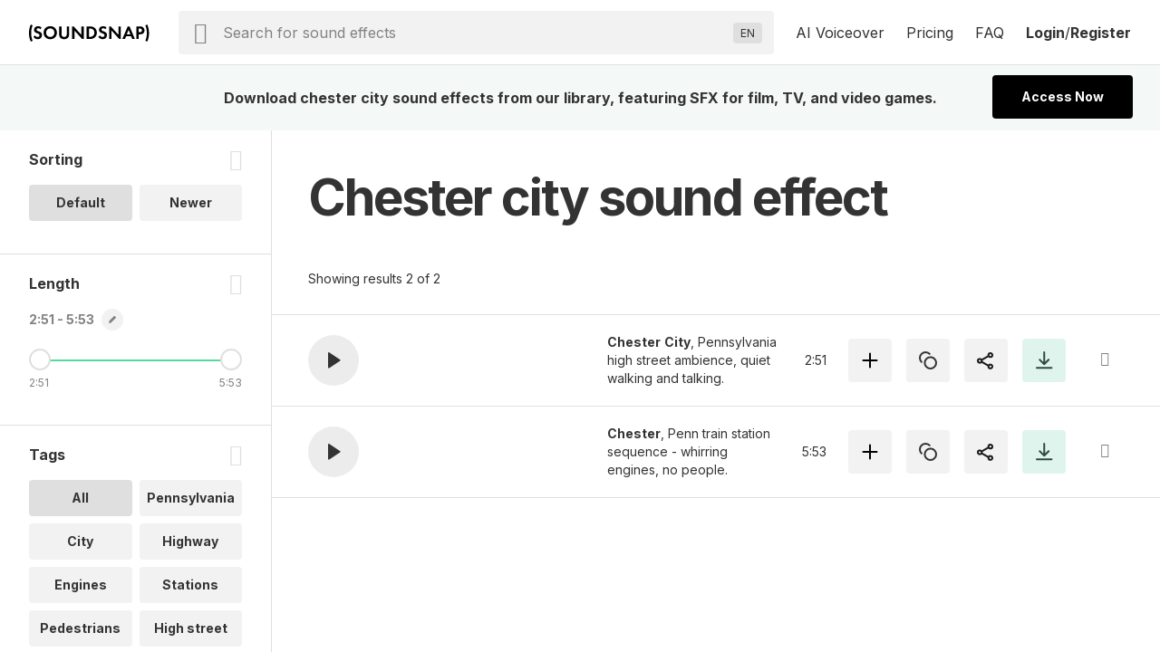

--- FILE ---
content_type: text/html; charset=UTF-8
request_url: https://www.soundsnap.com/tags/chester_city
body_size: 17919
content:
            <!DOCTYPE html>
<html lang="en">
  <head>
    <meta
      http-equiv="Content-Type"
      content="text/html; charset=utf-8"
    />
    <meta
      name="viewport"
      content="width=device-width, initial-scale=1, maximum-scale=5"
    />
  <link
    rel="preconnect"
    href="https://cdn.jsdelivr.net"
  />
  <link
    rel="preconnect"
    href="https://ts231.search-soundsnap.com"
  />
  <link
    rel="preconnect"
    href="https://soundsnap-prod.nyc3.digitaloceanspaces.com"
  />
      <meta
        name="robots"
        content="index, follow"
      />
      <title>
         Chester City Sound Effects Download | SFX Library | Soundsnap          </title>
    <!-- included from: /src/static/themes/soundsnap5/layouts/_default/baseof.php -->
      <meta
        name="description"
        content="chester city sound effects. Download chester city sounds from our library of 500000+ SFX for TV, film and video games."
      />
    <!-- included from: /src/static/themes/soundsnap5/layouts/_default/baseof.php -->
      <meta
        name="keywords"
        content="chester city sound effects, chester city sfx, chester city sounds"
      />
      <link
        rel="canonical"
        href="https://www.soundsnap.com/tags/chester_city"
      />
      <meta
        property="og:title"
        content=" Chester City Sound Effects Download | SFX Library | Soundsnap | Soundsnap"
      />
    <!-- included from: /src/static/themes/soundsnap5/layouts/_default/baseof.php -->
      <meta
        property="og:description"
        content="chester city sound effects. Download chester city sounds from our library of 500000+ SFX for TV, film and video games."
      />
    <!-- included from: /src/static/themes/soundsnap5/layouts/_default/baseof.php -->
      <meta
        property="og:url"
        content="https://www.soundsnap.com/tags/chester_city"
      />
    <meta
      property="og:type"
      content="website"
    />
        <meta
      property="og:image"
      content="/themes/soundsnap5/assets/og_logo.png"
    />
            <meta
      name="google-site-verification"
      content="B4IdGpdkkagNMrdHBtxy8TWd2487d8QO92KqRd9NhOM"
    />
                <link
      rel="icon"
      type="image/png"
      href="/themes/soundsnap5/assets/favicon.png"
    />
            <link
      rel="apple-touch-icon"
      href="/themes/soundsnap5/assets/apple-touch-icon-precomposed.png"
    />
    <link
      rel="apple-touch-icon-precomposed"
      href="/themes/soundsnap5/assets/apple-touch-icon-precomposed.png"
    />
        <!--replaced_css_output_head-->
<link rel="stylesheet" href="/./themes/soundsnap5/style.min.093d75a1.css" type="text/css">
    <!--replaced_dynamic_data-->
<script>var dynamic_data = {"user":{},"assetsPath":"\/themes\/soundsnap5\/assets","confirmMailImage":"\/themes\/soundsnap5\/assets\/svg\/confirm-email.svg","audioTypeSingular":"Sound","termsConfig":{"artist":{"defaultFilterField":"user.uid","defaultSearchField":"user.url","facetFields":"user.name, user.uid","fieldId":"user.uid","generalName":"library","hasDefaultFilter":true,"isHierarchial":false,"pageName":"dynamic_user","picturePath":"user.picturePath","siteName":"user.name","siteTitle":"Library","siteUrl":"user-url","siteUrlField":"user.url"},"attribute":{"defaultSearchField":"vocab.attribute.name","facetFields":"vocab.attribute.name, vocab.attribute.url","generalName":"attribute","hasDefaultFilter":false,"isHierarchial":false,"pageName":"dynamic_attribute","siteName":"vocab.attribute.name","siteTitle":"Attribute","siteUrl":"vocab-attribute","siteUrlField":"vocab.attribute.url"},"attribute_v2":{"defaultSearchField":"vocab.attribute_v2.name","facetFields":"vocab.attribute_v2.name, vocab.attribute_v2.url","generalName":"attribute_v2","hasDefaultFilter":false,"isHierarchial":false,"pageName":"dynamic_attribute_v2","siteName":"vocab.attribute_v2.name","siteTitle":"Attribute Music","siteUrl":"vocab-attribute_v2","siteUrlField":"vocab.attribute_v2.url"},"category":{"defaultSearchField":"vocab.category.lvl.0","defaultSearchFieldLv1":"vocab.category.lvl.1","facetFields":"vocab.category.lvl.0, vocab.category.url, vocab.category.lvl.1","generalName":"categories","hasDefaultFilter":false,"isHierarchial":true,"pageName":"dynamic_category","siteName":"category","siteTitle":"Category","siteUrl":"vocab-category","siteUrlField":"vocab.category.url"},"collection":{"defaultSearchField":"vocab.playlist.audio.name","facetFields":"vocab.playlist.audio.name, vocab.playlist.audio.url","generalName":"collection","hasDefaultFilter":false,"isHierarchial":false,"pageName":"dynamic_playlist.audio","siteName":"vocab.playlist.audio.name","siteTitle":"Collection","siteUrl":"vocab-playlist-audio","siteUrlField":"vocab.playlist.audio.url"},"genre":{"defaultSearchField":"vocab.genre.lvl.0","defaultSearchFieldLv1":"vocab.genre.lvl.1","facetFields":"vocab.genre.lvl.0, vocab.genre.url, vocab.genre.lvl.1","generalName":"genre","hasDefaultFilter":false,"isHierarchial":true,"pageName":"dynamic_genre","siteName":"genre","siteTitle":"Genre","siteUrl":"vocab-genre","siteUrlField":"vocab.genre.url"},"genre_tag":{"defaultSearchField":"vocab.genre_tag.name","facetFields":"vocab.genre_tag.name, vocab.genre_tag.url","generalName":"genre_tag","hasDefaultFilter":false,"isHierarchial":false,"pageName":"dynamic_genre_tag","siteName":"vocab.genre_tag.name","siteTitle":"Genre","siteUrl":"vocab-genre_tag","siteUrlField":"vocab.genre_tag.url"},"instrument":{"defaultSearchField":"vocab.instrument.name","facetFields":"vocab.instrument.name, vocab.instrument.url","generalName":"instrument","hasDefaultFilter":false,"isHierarchial":false,"pageName":"dynamic_instrument","siteName":"instrument","siteTitle":"Instrument","siteUrl":"vocab-instrument","siteUrlField":"vocab.instrument.url"},"mood":{"defaultSearchField":"vocab.mood.name","facetFields":"vocab.mood.name, vocab.mood.url","generalName":"mood","hasDefaultFilter":false,"isHierarchial":false,"pageName":"dynamic_mood","siteName":"vocab.mood","siteTitle":"Mood","siteUrl":"vocab-mood","siteUrlField":"vocab.mood.url"},"playlist":{"defaultSearchField":"vocab.playlist.beat.name","facetFields":"vocab.playlist.beat.name, vocab.playlist.beat.url","generalName":"playlist","hasDefaultFilter":false,"isHierarchial":false,"pageName":"dynamic_playlist.beat","siteName":"vocab.playlist.beat.name","siteTitle":"Playlist","siteUrl":"vocab-playlist-beat","siteUrlField":"vocab.playlist.beat.url"},"playlist_music":{"defaultSearchField":"vocab.playlist.music.name","facetFields":"vocab.playlist.beat.name, vocab.playlist.music.url","generalName":"playlist","hasDefaultFilter":false,"isHierarchial":false,"pageName":"dynamic_playlist.music","siteName":"vocab.playlist.music.name","siteTitle":"Playlist","siteUrl":"vocab-playlist-music","siteUrlField":"vocab.playlist.music.url"},"similar_to":{"defaultSearchField":"vocab.similar_to.name","facetFields":"vocab.similar_to.name, vocab.similar_to.url","generalName":"similar_to","hasDefaultFilter":false,"isHierarchial":false,"pageName":"dynamic_similar_to","siteName":"vocab.similar_to.name","siteTitle":"Similar to","siteUrl":"vocab-similar_to","siteUrlField":"vocab.similar_to.url"},"tag":{"defaultSearchField":"vocab.tag.name","facetFields":"vocab.tag.name, vocab.tag.url","generalName":"tags","hasDefaultFilter":false,"isHierarchial":false,"pageName":"dynamic_tag","siteName":"vocab.tag.name","siteTitle":"Tags","siteUrl":"vocab-tag","siteUrlField":"vocab.tag.url"},"video_theme":{"defaultSearchField":"vocab.video_theme.name","facetFields":"vocab.video_theme.name, vocab.video_theme.url","generalName":"video_theme","hasDefaultFilter":false,"isHierarchial":false,"pageName":"dynamic_video_theme","siteName":"vocab.video_theme.name","siteTitle":"Video Theme","siteUrl":"vocab-video_theme","siteUrlField":"vocab.video_theme.url"}},"themeName":"soundsnap5","themesMatrix":{"sounds":{"full_title":"Sound Effects","search_placeholder":"Search for sound effects","short_title":"SFX","theme_name":"soundsnap5","theme_prefix":"","typesense_search_filter_type":"audio"}},"virtualDomainCurrentPath":"","virtualDomainPathFound":{},"virtualDomainPathsAvailable":{"0":"sound-effects"},"virtualDomainPathRootAlias":"\/sound-effects","virtualDomainPathIgnorePrefix":{"0":"\/files","1":"\/misc","2":"\/includes","3":"\/js"},"virtualDomainPathIgnoreExact":{"0":"\/"},"searchText":"chester city","staffPickKeyWord":"","pageType":"dynamic_tag","termMetadata":{"page_title":" Chester City Sound Effects Download | SFX Library | Soundsnap","description":"chester city sound effects. Download chester city sounds from our library of 500000+ SFX for TV, film and video games.","keywords":"chester city sound effects, chester city sfx, chester city sounds","canonical":"https:\/\/www.soundsnap.com\/tags\/chester_city"},"perPage":15,"productGroups":{"packs":[],"subscriptions":[{"id":112,"price":185,"rid":112,"name":"6-Month Subscription","available":1,"description":"Download 75 sounds a month","tracker":"","position":"0","notes":"<div>75 sounds a month<\/div><div>AI Voiceover<span class=\"icon-info js-tooltip\"><\/span><div id=\"tooltip_692ec6cad8d395.02895981\" class=\"info-tooltip\">Use up to 20,000 characters (3,200 words) in six months<\/div><\/div><div>Access 550k SFX<span class=\"icon-info js-tooltip\"><\/span><div id=\"tooltip_692ec6cad8d478.19825245\" class=\"info-tooltip\">5x to 10x bigger than most professional sound libraries<\/div><\/div><div>Use anywhere, forever<span class=\"icon-info js-tooltip\"><\/span><div id=\"tooltip_692ec6cad8d4b2.82924800\" class=\"info-tooltip\">No renewals needed: every sound is cleared for all platforms, permanently<\/div><\/div>","type_description":"75 SFX \/ month and AI Voiceover","image":"assets\/svg\/product-6_months.svg","duration":0,"recurring":1,"api_code":"6_months_149","allow_addons":0,"addons":0,"new_users_only":0,"intervalLength":6,"intervalUnit":"months","totalBillingCycles":1,"trialLength":0,"trialUnit":"days","experiment_id":"","experiment_only":0,"ac_tag_id":"","features":[""],"group_code":"","experiments":[],"length_formatted":"annually","price_formatted":"31","currency_symbol":"$","currency":"USD","is_current":false,"is_default":false,"is_allowed":true,"checkout_url":"\/register\/secure\/api\/purchase\/112","strTrial":null,"strInterval":" \/mo"},{"id":111,"price":299,"rid":111,"name":"12-Month Subscription","available":1,"description":"Download unlimited sounds","tracker":"<script>\r\nwindow.addEventListener('load', (event) => {\r\n    fathom.trackGoal('KU58HLGA', 29000);\r\n});\r\n<\/script>","position":"3","notes":"<div>Unlimited sound effects<\/div><div>AI Voiceover<span class=\"icon-info js-tooltip\"><\/span><div id=\"tooltip_692ec6cad9c920.98635444\" class=\"info-tooltip\">Use up to 50,000 characters (8,300 words) a year<\/div><\/div><div>Access 550k SFX<span class=\"icon-info js-tooltip\"><\/span><div id=\"tooltip_692ec6cad9ca05.88460616\" class=\"info-tooltip\">10x bigger than most professional sound libraries<\/div><\/div><div>Use anywhere, forever<span class=\"icon-info js-tooltip\"><\/span><div id=\"tooltip_692ec6cad9ca52.14384749\" class=\"info-tooltip\">No renewals needed: every sound is cleared for all platforms, permanently<\/div><\/div>","type_description":"Unlimited sound effects","image":"assets\/svg\/product-annual.svg","duration":0,"recurring":1,"api_code":"annual_249","allow_addons":1,"addons":[{"id":"x5i0irlds3xg","object":"add_on","planId":"ohh6rn73p678","code":"seats_addon","state":"active","name":"Seats","addOnType":"fixed","usageType":null,"usagePercentage":null,"measuredUnitId":null,"displayQuantity":false,"defaultQuantity":1,"accountingCode":"","taxCode":"digital","harmonizedSystemCode":null,"revenueScheduleType":"evenly","optional":true,"currencies":[],"usageTimeframe":"billing_period","usageCalculationType":null,"tierType":"tiered","tiers":[{"endingQuantity":1,"currencies":[{"currency":"USD","unitAmount":299,"unitAmountDecimal":null},{"currency":"EUR","unitAmount":259,"unitAmountDecimal":null}]},{"endingQuantity":999999999,"currencies":[{"currency":"USD","unitAmount":254,"unitAmountDecimal":null},{"currency":"EUR","unitAmount":237,"unitAmountDecimal":null}]}],"percentageTiers":[],"item":null,"externalSku":null,"createdAt":"2025-06-26T15:47:03Z","updatedAt":"2025-11-20T09:50:11Z","deletedAt":null}],"new_users_only":0,"intervalLength":12,"intervalUnit":"months","totalBillingCycles":1,"trialLength":0,"trialUnit":"days","experiment_id":"","experiment_only":0,"ac_tag_id":"89","features":["Unlimited Channels",1,1,1,1,1,1,1,1,1,1,1,1,1,1,1],"group_code":"","experiments":[],"length_formatted":"annually","price_formatted":"25","currency_symbol":"$","currency":"USD","is_current":false,"is_default":false,"is_allowed":true,"checkout_url":"\/register\/secure\/api\/purchase\/111","strTrial":null,"strInterval":" \/mo","saving":"19%"}],"addon_plans":[{"id":111,"price":299,"rid":111,"name":"12-Month Subscription","available":1,"description":"Download unlimited sounds","tracker":"<script>\r\nwindow.addEventListener('load', (event) => {\r\n    fathom.trackGoal('KU58HLGA', 29000);\r\n});\r\n<\/script>","position":"3","notes":"<div>Unlimited sound effects<\/div><div>AI Voiceover<span class=\"icon-info js-tooltip\"><\/span><div id=\"tooltip_692ec6cad9c920.98635444\" class=\"info-tooltip\">Use up to 50,000 characters (8,300 words) a year<\/div><\/div><div>Access 550k SFX<span class=\"icon-info js-tooltip\"><\/span><div id=\"tooltip_692ec6cad9ca05.88460616\" class=\"info-tooltip\">10x bigger than most professional sound libraries<\/div><\/div><div>Use anywhere, forever<span class=\"icon-info js-tooltip\"><\/span><div id=\"tooltip_692ec6cad9ca52.14384749\" class=\"info-tooltip\">No renewals needed: every sound is cleared for all platforms, permanently<\/div><\/div>","type_description":"Unlimited sound effects","image":"assets\/svg\/product-annual.svg","duration":0,"recurring":1,"api_code":"annual_249","allow_addons":1,"addons":[{"id":"x5i0irlds3xg","object":"add_on","planId":"ohh6rn73p678","code":"seats_addon","state":"active","name":"Seats","addOnType":"fixed","usageType":null,"usagePercentage":null,"measuredUnitId":null,"displayQuantity":false,"defaultQuantity":1,"accountingCode":"","taxCode":"digital","harmonizedSystemCode":null,"revenueScheduleType":"evenly","optional":true,"currencies":[],"usageTimeframe":"billing_period","usageCalculationType":null,"tierType":"tiered","tiers":[{"endingQuantity":1,"currencies":[{"currency":"USD","unitAmount":299,"unitAmountDecimal":null},{"currency":"EUR","unitAmount":259,"unitAmountDecimal":null}]},{"endingQuantity":999999999,"currencies":[{"currency":"USD","unitAmount":254,"unitAmountDecimal":null},{"currency":"EUR","unitAmount":237,"unitAmountDecimal":null}]}],"percentageTiers":[],"item":null,"externalSku":null,"createdAt":"2025-06-26T15:47:03Z","updatedAt":"2025-11-20T09:50:11Z","deletedAt":null}],"new_users_only":0,"intervalLength":12,"intervalUnit":"months","totalBillingCycles":1,"trialLength":0,"trialUnit":"days","experiment_id":"","experiment_only":0,"ac_tag_id":"89","features":["Unlimited Channels",1,1,1,1,1,1,1,1,1,1,1,1,1,1,1],"group_code":"","experiments":[],"length_formatted":"annually","price_formatted":"25","currency_symbol":"$","currency":"USD","is_current":false,"is_default":false,"is_allowed":true,"checkout_url":"\/register\/secure\/api\/purchase\/111","strTrial":null,"strInterval":" \/mo"}],"highestSubscription":299,"is_single":false,"download_stats":{"_SUBSCRIBED":false,"subscription_start":1764673226,"subscription_duration":315360000,"subscription_end":2080033226,"subscription_period_end":2080033226,"trial_end":0,"price":0,"available":0,"new_users_only":0,"experiment_only":0,"experiment_id":"","name":"Not Subscribed","description":"Not Subscribed","position":0,"notes":"Not subscribed","type_description":"No subscription present","image":"","api_code":"","tracking":{"script":""},"recurring":0,"intervalLength":0,"intervalUnit":"seconds","totalBillingCycles":0,"trialLength":0,"trialUnit":"seconds","_unsafe":true,"id":0,"limits":{"audio":{"download":{"max":0,"reset":0,"on_exceed":"DENY","usage":{"id_type":null,"session":0,"period_time":0,"count":0,"sub_started":null,"notified":null,"notified_date":null,"license":"audio"}}},"el-tts":{"download":{"max":0,"reset":0,"on_exceed":"DENY","usage":{"id_type":null,"session":0,"period_time":0,"count":0,"sub_started":null,"notified":null,"notified_date":null,"license":"el-tts"}}}},"_EXTRA_ROLES":[],"_SM":{"_handler":"","_handles_email":false,"_degraded":false},"_is_expired":false,"trial_active":false},"compare_features":["<span class=\"tooltip text-underline\">Monetization<\/span><div id=\"tooltip_692ec6cadaeb54.44733040\" class=\"info-tooltip\">The number of social channels where you\u2019re allowed to monetize when including our sounds<\/div>","<span class=\"tooltip text-underline\">Client work allowed<\/span><div id=\"tooltip_692ec6cadaec31.86003964\" class=\"info-tooltip\">Use in projects and work you are doing for clients<\/div>","<span class=\"tooltip text-underline\">Web & Social<\/span><div id=\"tooltip_692ec6cadaec86.93380896\" class=\"info-tooltip\">Websites, any social media platform (Instagram, TikTok, YouTube etc.)<\/div>","<span class=\"tooltip text-underline\">Podcasts<\/span><div id=\"tooltip_692ec6cadaece4.23626050\" class=\"info-tooltip\">Free or revenue-generating, on any platform<\/div>","<span class=\"tooltip text-underline\">Corporate Videos & Personal Use<\/span><div id=\"tooltip_692ec6cadaef96.48827662\" class=\"info-tooltip\">For usage internally within a single organization, for weddings, or projects viewed privately<\/div>","<span class=\"tooltip text-underline\">Digital Ads<\/span><div id=\"tooltip_692ec6cadaf163.13270690\" class=\"info-tooltip\">Online ads that appear on websites or social media<\/div>","<span class=\"tooltip text-underline\">Apps up to $500k budget<\/span><div id=\"tooltip_692ec6cadaf1f0.89059284\" class=\"info-tooltip\">Free or revenue-generating software including mobile apps<\/div>","<span class=\"tooltip text-underline\">Film \/ Trailers up to 500k budget<\/span><div id=\"tooltip_692ec6cadaf258.24266000\" class=\"info-tooltip\">Films or film trailers by any distribution channel, plays and live performances<\/div>","<span class=\"tooltip text-underline\">Video Games up to 500k budget<\/span><div id=\"tooltip_692ec6cadaf3e3.15343254\" class=\"info-tooltip\">Video games and video game trailers by any distribution channel<\/div>","<span class=\"tooltip text-underline\">TV and Radio (broadcast)<\/span><div id=\"tooltip_692ec6cadaf743.94393178\" class=\"info-tooltip\">Any project (ads, networking, Programming, etc.) on broadcast TV or radio<\/div>","<span class=\"tooltip text-underline\">VOD\/OTT<\/span><div id=\"tooltip_692ec6cadaf8f4.85213440\" class=\"info-tooltip\">\u2018On demand\u2019 services (Netflix, HBO, cable and satellite on demand, etc.)<\/div>","<span class=\"tooltip text-underline\">OOH<\/span><div id=\"tooltip_692ec6cadaf993.60924089\" class=\"info-tooltip\">Out of home advertising - physical public display, arenas and stadiums<\/div>","<span class=\"tooltip text-underline\">Industrial<\/span><div id=\"tooltip_692ec6cadaf9e6.83192070\" class=\"info-tooltip\">Events, conferences, tradeshows and physical points of sale<\/div>","<span class=\"tooltip text-underline\">Apps over $500k budget<\/span><div id=\"tooltip_692ec6cadafbf7.42414092\" class=\"info-tooltip\">Software or mobile apps with a budget over $500k<\/div>","<span class=\"tooltip text-underline\">Film \/ Trailers over $500k budget<\/span><div id=\"tooltip_692ec6cadafc80.52746382\" class=\"info-tooltip\">Major film and trailers for movies with a budget over $500k<\/div>","<span class=\"tooltip text-underline\">Video Games over $500K budget<\/span><div id=\"tooltip_692ec6cadafcd6.25467527\" class=\"info-tooltip\">Major video games and video game trailers with a budget over $500k<\/div>"],"grouped_plans":[]},"facetPerPage":1,"sleepImage":"\/themes\/soundsnap5\/assets\/svg\/sleep.svg","titleSuffix":"Soundsnap","searchPageAllHeading":"All sound effects","searchPageDefaultHeading":"sound effects","searchPageTermHeading":"sound effect","searchSortingConfig":{"dateAdded":{"text":"Newer","value":2},"relevance":{"text":"Default","value":1}},"favGroupListByCreated":{"data":[]},"minAutoCompleteChars":2,"searchFilterType":"audio","typesenseSearchHost":"bcedfyjrhaqpigx4p","typesenseSearchKey":"[base64]","typesenseNodes":{"0":"ts231.search-soundsnap.com"},"typesenseConnectionWaitTime":6000,"audioType":"Sounds","urlAliasMatrix":{"url":{"external":"{url_name}","internal":"node\/{nid}"},"user-url":{"external":"user-name\/{user.url_name}","internal":"user\/{user.uid}"},"vocab-category":{"external":"{category.parent_child_path}","internal":"taxonomy\/term\/{category.tid}"},"vocab-playlist-audio":{"external":"playlist\/{playlist.audio.url_name}","internal":"taxonomy\/term\/{playlist.audio.tid}"},"vocab-tag":{"external":"tags\/{tag.url_name}","internal":"taxonomy\/term\/{tag.tid}"},"vocab-ucs":{"external":"","internal":"","sitemap":false}},"hasHighlights":true,"queryParams":{"fuzzy":{"modeParameters":{"drop_tokens_threshold":3,"num_typos":2,"prioritize_exact_match":false,"prioritize_token_position":false,"typo_tokens_threshold":3},"searchMode":"fuzzy"},"strict":{"modeParameters":{"num_typos":0},"searchMode":"strict"}},"typesenseSearchCollection":"prod-latest","searchMode":false,"currentThemeName":"soundsnap5","searchPlaceholder":"Search for sound effects","languages":{"0":["Abkhaz (AB)","ab"],"1":["Acehnese (ACE)","ace"],"2":["Acholi (ACH)","ach"],"3":["Afrikaans (AF)","af"],"4":["Albanian (SQ)","sq"],"5":["Alur (ALZ)","alz"],"6":["Amharic (AM)","am"],"7":["Arabic (AR)","ar"],"8":["Armenian (HY)","hy"],"9":["Assamese (AS)","as"],"10":["Awadhi (AWA)","awa"],"11":["Aymara (AY)","ay"],"12":["Azerbaijani (AZ)","az"],"13":["Balinese (BAN)","ban"],"14":["Bambara (BM)","bm"],"15":["Bashkir (BA)","ba"],"16":["Basque (EU)","eu"],"17":["Batak Karo (BTX)","btx"],"18":["Batak Simalungun (BTS)","bts"],"19":["Batak Toba (BBC)","bbc"],"20":["Belarusian (BE)","be"],"21":["Bemba (BEM)","bem"],"22":["Bengali (BN)","bn"],"23":["Betawi (BEW)","bew"],"24":["Bhojpuri (BHO)","bho"],"25":["Bikol (BIK)","bik"],"26":["Bosnian (BS)","bs"],"27":["Breton (BR)","br"],"28":["Bulgarian (BG)","bg"],"29":["Buryat (BUA)","bua"],"30":["Cantonese (YUE)","yue"],"31":["Catalan (CA)","ca"],"32":["Cebuano (CEB)","ceb"],"33":["Chichewa (NY)","ny"],"34":["Chinese (Simplified) (ZH)","zh"],"35":["Chinese (Traditional) (ZH-TW)","zh-TW"],"36":["Chuvash (CV)","cv"],"37":["Corsican (CO)","co"],"38":["Crimean Tatar (CRH)","crh"],"39":["Croatian (HR)","hr"],"40":["Czech (CS)","cs"],"41":["Danish (DA)","da"],"42":["Dhivehi (DV)","dv"],"43":["Dinka (DIN)","din"],"44":["Dogri (DOI)","doi"],"45":["Dombe (DOV)","dov"],"46":["Dutch (NL)","nl"],"47":["Dzongkha (DZ)","dz"],"48":["English (EN)","en"],"49":["Esperanto (EO)","eo"],"50":["Estonian (ET)","et"],"51":["Ewe (EE)","ee"],"52":["Fijian (FJ)","fj"],"53":["Filipino (TL)","tl"],"54":["Finnish (FI)","fi"],"55":["French (FR)","fr"],"56":["Frisian (FY)","fy"],"57":["Fulani (FF)","ff"],"58":["Ga (GAA)","gaa"],"59":["Galician (GL)","gl"],"60":["Georgian (KA)","ka"],"61":["German (DE)","de"],"62":["Greek (EL)","el"],"63":["Guarani (GN)","gn"],"64":["Gujarati (GU)","gu"],"65":["Haitian Creole (HT)","ht"],"66":["Hakha Chin (CNH)","cnh"],"67":["Hausa (HA)","ha"],"68":["Hawaiian (HAW)","haw"],"69":["Hebrew (IW)","iw"],"70":["Hiligaynon (HIL)","hil"],"71":["Hindi (HI)","hi"],"72":["Hmong (HMN)","hmn"],"73":["Hungarian (HU)","hu"],"74":["Hunsrik (HRX)","hrx"],"75":["Icelandic (IS)","is"],"76":["Igbo (IG)","ig"],"77":["Ilocano (ILO)","ilo"],"78":["Indonesian (ID)","id"],"79":["Irish (GA)","ga"],"80":["Italian (IT)","it"],"81":["Japanese (JA)","ja"],"82":["Javanese (JW)","jw"],"83":["Kannada (KN)","kn"],"84":["Kapampangan (PAM)","pam"],"85":["Kazakh (KK)","kk"],"86":["Khmer (KM)","km"],"87":["Kiga (CGG)","cgg"],"88":["Kinyarwanda (RW)","rw"],"89":["Kituba (KTU)","ktu"],"90":["Konkani (GOM)","gom"],"91":["Korean (KO)","ko"],"92":["Krio (KRI)","kri"],"93":["Kurdish (Kurmanji) (KU)","ku"],"94":["Kurdish (Sorani) (CKB)","ckb"],"95":["Kyrgyz (KY)","ky"],"96":["Lao (LO)","lo"],"97":["Latgalian (LTG)","ltg"],"98":["Latin (LA)","la"],"99":["Latvian (LV)","lv"],"100":["Ligurian (LIJ)","lij"],"101":["Limburgish (LI)","li"],"102":["Lingala (LN)","ln"],"103":["Lithuanian (LT)","lt"],"104":["Lombard (LMO)","lmo"],"105":["Luganda (LG)","lg"],"106":["Luo (LUO)","luo"],"107":["Luxembourgish (LB)","lb"],"108":["Macedonian (MK)","mk"],"109":["Maithili (MAI)","mai"],"110":["Makassar (MAK)","mak"],"111":["Malagasy (MG)","mg"],"112":["Malay (MS)","ms"],"113":["Malay (Jawi) (MS-ARAB)","ms-Arab"],"114":["Malayalam (ML)","ml"],"115":["Maltese (MT)","mt"],"116":["Maori (MI)","mi"],"117":["Marathi (MR)","mr"],"118":["Meadow Mari (CHM)","chm"],"119":["Meiteilon (Manipuri) (MNI-MTEI)","mni-Mtei"],"120":["Minang (MIN)","min"],"121":["Mizo (LUS)","lus"],"122":["Mongolian (MN)","mn"],"123":["Myanmar (Burmese) (MY)","my"],"124":["Ndebele (South) (NR)","nr"],"125":["Nepalbhasa (Newari) (NEW)","new"],"126":["Nepali (NE)","ne"],"127":["Norwegian (NO)","no"],"128":["Nuer (NUS)","nus"],"129":["Occitan (OC)","oc"],"130":["Odia (Oriya) (OR)","or"],"131":["Oromo (OM)","om"],"132":["Pangasinan (PAG)","pag"],"133":["Papiamento (PAP)","pap"],"134":["Pashto (PS)","ps"],"135":["Persian (FA)","fa"],"136":["Polish (PL)","pl"],"137":["Portuguese (Brazil) (PT)","pt"],"138":["Punjabi (Gurmukhi) (PA)","pa"],"139":["Punjabi (Shahmukhi) (PA-ARAB)","pa-Arab"],"140":["Quechua (QU)","qu"],"141":["Romani (ROM)","rom"],"142":["Romanian (RO)","ro"],"143":["Rundi (RN)","rn"],"144":["Russian (RU)","ru"],"145":["Samoan (SM)","sm"],"146":["Sango (SG)","sg"],"147":["Sanskrit (SA)","sa"],"148":["Scots Gaelic (GD)","gd"],"149":["Sepedi (NSO)","nso"],"150":["Serbian (SR)","sr"],"151":["Sesotho (ST)","st"],"152":["Seychellois Creole (CRS)","crs"],"153":["Shan (SHN)","shn"],"154":["Shona (SN)","sn"],"155":["Sicilian (SCN)","scn"],"156":["Silesian (SZL)","szl"],"157":["Sindhi (SD)","sd"],"158":["Sinhala (SI)","si"],"159":["Slovak (SK)","sk"],"160":["Slovenian (SL)","sl"],"161":["Somali (SO)","so"],"162":["Spanish (ES)","es"],"163":["Sundanese (SU)","su"],"164":["Swahili (SW)","sw"],"165":["Swati (SS)","ss"],"166":["Swedish (SV)","sv"],"167":["Tajik (TG)","tg"],"168":["Tamil (TA)","ta"],"169":["Tatar (TT)","tt"],"170":["Telugu (TE)","te"],"171":["Tetum (TET)","tet"],"172":["Thai (TH)","th"],"173":["Tigrinya (TI)","ti"],"174":["Tsonga (TS)","ts"],"175":["Tswana (TN)","tn"],"176":["Turkish (TR)","tr"],"177":["Turkmen (TK)","tk"],"178":["Twi (AK)","ak"],"179":["Ukrainian (UK)","uk"],"180":["Urdu (UR)","ur"],"181":["Uyghur (UG)","ug"],"182":["Uzbek (UZ)","uz"],"183":["Vietnamese (VI)","vi"],"184":["Welsh (CY)","cy"],"185":["Xhosa (XH)","xh"],"186":["Yiddish (YI)","yi"],"187":["Yoruba (YO)","yo"],"188":["Yucatec Maya (YUA)","yua"],"189":["Zulu (ZU)","zu"],"190":["Hebrew (HE)","he"],"191":["Javanese (JV)","jv"],"192":["Chinese (Simplified) (ZH-CN)","zh-CN"]},"translateLanguageCookie":"ojoo_search_language","translateLanguageTarget":"en","storageHost":{"audio":{"peak":{"method":"stream","perm":"public","s3_url":"https:\/\/soundsnap-prod.nyc3.digitaloceanspaces.com\/{dirName}\/peak\/{nameStripExt}.web.json"},"raw":{"label":"Raw WAV","method":"download","perm":"subscribed","s3_url":"\/audio\/download\/{nid}.raw\/{nameStripExt}.{ext}"},"stream":{"method":"stream","perm":"public","s3_url":"\/play?t=e&p={dirName}\/{nameStripExt}.mp3"}},"SYSTEM":{"session":"soundsnap_id","refresh":"\/_refresh_"}},"truncateMin":12,"truncateMax":24}</script><script>window.isOnSearchPage = true </script><!--replaced_js_output_head-->
<script  src="https://cdn.jsdelivr.net/npm/jquery@3.7.1/dist/jquery.min.js"></script>
<script src="/./themes/soundsnap5/js/head.min.c241518d.js"></script>
    <!--replaced_js_output_head_audio-->
<script src="/./themes/soundsnap5/js/head_audio.min.7d0a7693.js"></script>
    <!--replaced_js_output_gtm-->
<script  src="https://cdn.usefathom.com/script.js" type="text/javascript" data-site="SDZXNTJI" defer="" ></script>
<script id="profitwell-js" data-pw-auth="93f33c4efdc8055597ead9d5363c4beb" >
    (function(i,s,o,g,r,a,m){i[o]=i[o]||function(){(i[o].q=i[o].q||[]).push(arguments)};
          a=s.createElement(g);m=s.getElementsByTagName(g)[0];a.async=1;a.src=r+'?auth='+
        s.getElementById(o+'-js').getAttribute('data-pw-auth');m.parentNode.insertBefore(a,m);
          })(window,document,'profitwell','script','https://public.profitwell.com/js/profitwell.js');profitwell('start', {});
</script>
<script>
var head = document . head;
var script = document . createElement('script');
script . type = 'text/javascript';
script . src = 'https://208508.t.hyros.com/v1/lst/universal-script?ph=126bd69bdcc71e65a4fd3d7766a313e1c4febec9aa04549b9f4e9026fc4fdb48&tag=!clicked&ref_url=' + encodeURI(document . URL);
head . appendChild(script);
</script>
<script>window.dataLayer = window.dataLayer || [];
window.dataLayer.push({'allowTrigger': 'disable'});
</script>
    <!--replaced_js_output_gtm-last-->
<script>(function (w,d,s,l,i){w[l]=w[l]||[];w[l].push({"gtm.start":
      new Date().getTime(),event: "gtm.js" });var f=d.getElementsByTagName(s)[0],
      j=d.createElement(s);j.async=true;j.src="https://load.sst.soundsnap.com/5rszwflrtd.js?"+i;
      f.parentNode.insertBefore(j,f);})(window,document,"script","dataLayer","o=aWQ9R1RNLUtRNUg5VjU%3D&sort=asc");</script>
      </head>
  <body class='ojoo-wrapper'> <!-- included from: /src/static/themes/soundsnap5/layouts/search/single.php -->
  <noscript><iframe src="https://load.sst.soundsnap.com/ns.html?id=GTM-KQ5H9V5" height="0" width="0" style="display:none;visibility:hidden"></iframe></noscript>  <div id="container">
    <div
  id="header-wrapper">
  <div class="header">
    <div class="logo">
      <div class="row flex-vcenter">
        <div class="col-4 mobile-only">
          <div class="responsive-menu-button">
            <span class="icon-menu"></span>
          </div>
        </div>
        <a href="/" class="col-4 col-md-12">
          <img
            alt="Sounds from Soundsnap"
            src="/themes/soundsnap5/assets/svg/logo.svg"
          />
        </a>
        <div class="col-4 mobile-only">
          <div class="icon-search responsive-search-button"></div>
        </div>
      </div>
    </div>
<div
  class="search"
  id="search"
  v-cloak
>
  <search-bar
    :class="{'has-focus': hasFocus }"
  >
    <i class="icon-search"></i>
    <input
      @keydown.up.prevent="select(selected-1)"
      @keydown.down.prevent="select(selected+1)"
      @keydown.left.stop=""
      @keydown.right.stop=""
      @click="focusInput"
      @keyup.enter.prevent="executeSearch()"
      @input="searchQuery = $event.target.value"
      @focus.prevent="setFocus(true, $event)"
      @blur.prevent="setFocus(false, $event)"
      @submit.prevent.stop=""
      :value="searchQuery"
      ref="searchInput"
      :placeholder="viewPort.isMDorWider ? (selectedTheme && selectedTheme.search_placeholder || searchPlaceholder) : 'Search'"
      class="search-input"
      type="text"
      maxlength="128"
      role="searchbox"
      aria-label="Search"
      name="query"
      autocomplete="OFF"
    />
    <i
      class="icon-close"
      v-if="searchQuery && !makingRequest"
      @click.stop.prevent="clear"
      @mousedown.prevent.stop=""
    ></i>
    <i
      class="spin-loader relative"
      v-if="makingRequest"
      @click.stop.prevent="clear"
      @mousedown.prevent.stop=""
    ></i>
  <translate-switcher></translate-switcher>
<!-- included from: /src/static/themes/soundsnap5/layouts/partials/diff/header/theme-switcher.php ---></search-bar>
  <ul
    class="autocomplete"
    v-if="hasFocus && hits.length"
  >
    <li
      v-for="(hit, index) of hits"
      :class="{selected: selected === index}"
      @mousedown.prevent.stop=""
      @click.prevent="executeSearch(hit, $event)"
      :key="hit"
    >
      <a :href="'/search/audio?query='+hit">{{ hit }}</a>
    </li>
  </ul>
  <transition name="fade">
    <div
      id="search-overlay"
      v-if="hasFocus"
      @click="blurInput"
    ></div>
  </transition>
</div>
<!-- included from: /src/static/themes/soundsnap5/layouts/partials/components/header/search-bar.php ---><nav id="main-nav">
  <ul class="menu-bar">
    <li class="mobile-text"><a href="/">Home</a></li>
<li v-cloak v-if="isLoggedIn">
  <a :href="'/user/'+ uid +'/projects'">
    Projects
  </a>
</li>
<li>
  <a :href="!isLoggedIn ? '/ai-voice-generator' : '/user/'+ uid +'/generate-speech'">
    AI Voiceover
  </a>
</li>
<li><a href="/products">Pricing</a></li>
<li>
  <a
    href="https://soundsnap.zendesk.com/hc/en-us"
    target="_blank"
    >FAQ</a
  >
</li>
<!-- included from: /src/static/themes/soundsnap5/layouts/partials/diff/nav/links.php --->
        <li>
      <a
        href="/login"
        class="profile-name"
        rel="modal:open"
      >Login</a>
      <template v-if="theme.feature.showRegisterLink">
        <span class="desktop-text">/</span>
        <a
          href="/register"
          class="profile-name"
          rel="modal:open"
        >Register</a>
      </template>
    </li>
      </ul>
  <div class="menu-close icon-close"></div>
</nav>
<!-- included from: /src/static/themes/soundsnap5/layouts/partials/components/header/nav.php ---></div>
</div>
<!-- included from: /src/static/themes/soundsnap5/layouts/partials/components/header.php --->
    <div
      id="maincontent"
      class="maincontent"
      v-cloak
    >
      <div
        class="tag-head-promotion"
        v-if="isTagPage && !isLoggedIn"
        ref="infoBar"
      >
        <div v-if="infoBarTagLine">
          {{infoBarTagLine}}
        </div>
        <div v-else>
            Download
            {{infoBarDisplayTerm}}
            sound effects from our library, featuring SFX for film, TV, and video games.</div>
        <template v-if="theme.feature.interstitialModal">
        <a
          href="/products-modal"
          data-modal="md"
          class="btn-primary button-link modal-link"
        >Access Now</a>
        </template>
        <template v-else>
          <a
            href="/products"
            class="btn-primary button-link"
          >Access Now</a>
        </template>
      </div>
      <div
        class="tag-head-promotion"
        v-else-if="isFreePlan"
        ref="infoBar"
      >
          <div>
            Upgrade for full access to sound effects and AI voiceovers.
          </div>
        <template v-if="theme.feature.interstitialModal">
          <a
            href="/products-modal"
            data-modal="md"
            class="btn-primary button-link modal-link"
          >Upgrade now</a>
        </template>
        <template v-else>
          <a
            href="/products"
            class="btn-primary button-link"
          >Upgrade now</a>
        </template></div>
      <div
        class="browse-header"
        v-if="uiShowingResults || uiSearching || uiInitialPageLoad || uiShowingFilterTooStrict"
      >
        <div v-if="isArtistPage || isCollectionPage">
          <div class="parent-title" v-if="isArtistPage || isCollectionPage">
  <span v-if="isArtistPage">Library</span>
  <span v-if="isCollectionPage">Collection</span>
</div>
<div class="row browse-vocabulary">
  <div class="col-md-8 col-12">
    <h1>{{searchPageHeadline}}</h1>
<!-- included from: /src/static/themes/soundsnap5/layouts/partials/components/search/search-header.php --->
    <under-hood-links
      v-if="isArtistPage"
      :field="artistData.uid"
      title="Edit Artist"
      permission="">
    </under-hood-links>
    <artist-info
      :artist-data="artistData"
      :total="init.totalHits || totalHits"
      v-if="isArtistPage"
    >
    </artist-info>
    <under-hood-links
      v-if="isCollectionPage"
      :field="collectionData.tid"
      title="Edit Collection"
      permission="">
    </under-hood-links>
    <collection-info
      :collection-data="collectionData"
      v-if="isCollectionPage"
    >
    </collection-info>
    <spin-loader v-if="loadingExtraAsset"></spin-loader>
  </div>
  <vocabulary-image 
    :src="artistData.image_cover || collectionData.image_cover"
    :alt="artistData.name || collectionData.name" 
  ></vocabulary-image>
</div>
<!-- included from: /src/static/themes/soundsnap5/layouts/partials/components/search/search-vocabulary-header.php --->
        </div>
        <div v-if="isCategoryPage">
          <div
  v-if="!categories.isMain"
  class="parent-title"
>
  {{ categories.parent.title }}
</div>
<h1>{{searchPageHeadline}}</h1>
<!-- included from: /src/static/themes/soundsnap5/layouts/partials/components/search/search-header.php --->
<div class="categories">
  <div class="sub-categories-container">
    <link-to
      class="pill-filter"
      v-if="!categories.isMain"
      :href="categories.parent.url"
      :spa-open="() => $apps.url.singlePageLoad({ searchTerm: categories.parent.tag, pageType: 'dynamic_category', pathname: categories.parent.url })"
    >
      Back to All {{ categories.parent.title }}
      <span class="desktop-text">Sounds</span>
    </link-to>
    <link-to
      class="pill-filter"
      v-for="subCategory in categories.parent.subcategories"
      :key="subCategory.url"
      :href="subCategory.url"
      :spa-open="() =>  $apps.url.singlePageLoad({ searchTerm: subCategory.tag, pageType:'dynamic_category', pathname: subCategory.url })"
      :class="{ 'filter-active':  categories.current.tag === subCategory.tag }"
    >
      {{ subCategory.title }}
    </link-to>
  </div>
</div>
<!-- included from: /src/static/themes/soundsnap5/layouts/partials/components/search/search-category-header.php --->
        </div>
        <div v-if="isVector()" class="flex flex-vcenter">
          <a v-if="vectorBackUrl" :href="vectorBackUrl" class="button-icon secondary ojoo-icon-caret-left"></a>
          <h1>Similar to: <span class="text-normal">{{vectorPageHeadline}}</span></h1>
        </div>
        <div v-if="!isCategoryPage && !isArtistPage && !isCollectionPage && !isVector()">
          <h1>{{searchPageHeadline}}</h1>
<!-- included from: /src/static/themes/soundsnap5/layouts/partials/components/search/search-header.php --->
        </div>
      </div>
      <div v-if="uiShowingNoResults">
        <div class="heading-wrapper">
          <img src="/themes/soundsnap5/assets/svg/no-results.svg?1760707948" alt="icon"><br>
          <results-notification notetype="uiNoShowing"></results-notification><div class="description">Make sure your spelling is correct. Otherwise, try browsing our categories below.</div></div>
  <browse-categories
    post-link-text="Sounds"
  ></browse-categories>
<!-- included from: /src/static/themes/soundsnap5/layouts/partials/diff/browse.php --->
      </div>
      <div key="content" id="content" role="main" v-show="!uiShowingNoResults" >
        <div class="container-fluid">
          <div
  v-show="!uiShowingNoResults"
  class="nav-bar-container"
>
  <div class="side-nav-wrapper">
    <div
      id="side-nav-filter"
      class="side-nav"
      ref="sideNav"
      :data-simplebar="!isMobile"
    >
      <div class="nav_container refine_filter">
        <div class="nav_header">
          <div class="refine_item">
            Refine <i class="close_side_nav icon-close" @click="bodyOverlay.isActive=false"></i>
          </div>
        </div>
      </div><sorting-nav
  @toggle-sorting="toggleSorting"
  :sorting-method="sortingMethod"
  data-testid="sorting-filter"
></sorting-nav>
<!-- included from: /src/static/themes/soundsnap5/layouts/partials/components/sidebar/filter/sorting.php ---><slideable-filter
  title="Length"
  ref="length-filter"
  :min="init.min || min || defaults.min"
  :max="init.max || max || defaults.max"
  :selected-min="selectedMin"
  :selected-max="selectedMax"
  @filter="updatePlayTimeFilter"
  data-testid="length-filter"
  :convert-to="toMinSeconds"
  :convert-from="fromMinSeconds"
></slideable-filter>
<!-- included from: /src/static/themes/soundsnap5/layouts/partials/components/sidebar/filter/length.php ---><collapsible-see-more-filter
  title="Tags"
  data-testid="tags-filter"
  :all-items="selectableTags"
  v-slot="{ visibleItems }"
  :expansion-steps="[9, 19]"
>
  <div class="nav_content nav_cols-2" :key="visibleItems.length" role="listbox"  aria-roledescription="Refine Search by selecting Tags">
    <a
      :class="['pill-filter', {'filter-active': !hasTagFilter}]"
      @click="clearTagFilter"
      role="option"
      :aria-selected="!hasTagFilter"
    > All </a>
    <a
      v-for="[tag, count, searchTag, title] in items.filteredFirstIn({ filtered: filteredTags, items: visibleItems })"
      :key="tag"
      @click="addTagsFilter(tag)"
      v-truncate.min
      :class="['pill-filter', {'filter-active': filteredTags.includes(tag)}]"
      role="option"
      :aria-selected="filteredTags.includes(tag)"
    >{{capitalize( title || tag) }}</a>
  </div>
</collapsible-see-more-filter>
<!-- included from: /src/static/themes/soundsnap5/layouts/partials/components/sidebar/filter/tags.php ---><collapsible-see-more-filter
  title="Categories"
  v-show="!isCategoryPage"
  data-testid="categories-filter"
  :all-items="items.filteredFirstIn({ filtered: filteredCategories, items: allCategories })"
  v-slot="{ visibleItems }"
  :expansion-steps="[4, 19]"
>
  <div class="category_content">
    <div class="category_item">
      <div class="parent_category_item">
        <input
          @change="clearCategoryFilter"
          type="checkbox"
          id="allCategory"
          :checked="!hasSubCategoryFilter && !hasCategoryFilter"
          :disabled="(!hasSubCategoryFilter && !hasCategoryFilter) || isCurrentLoading"
          class="form-checkbox"
        />
        <label for="allCategory"></label>
        <label for="allCategory">All</label>
      </div>
    </div>
    <collapsible-item
      class="category_item"
      v-for="[tag, count, searchTag, title] in visibleItems"
      :key="tag"
      :stay-open="filteredCategories.includes(tag)
                || subsByCat.get(tag).some(([tag]) => filteredSubCategories.includes(tag))"
    >
      <template v-slot:item="{ isOpen, toggle }">
        <div class="parent_category_item" @click="toggle">
          <input
            @change="addCategoriesFilter(tag)"
            :checked="filteredCategories.includes(tag)"
            type="checkbox"
            :disabled="isCurrentLoading"
            :id="tag"
            class="form-checkbox"
          />
          <label :for="tag"></label>
          <label :for="tag">
            {{ tag }}
          </label>
          <span class="category-count">
            {{ thousands_separators(count) }}
          </span>
          <i :class="[ 'nav_caret', 'icon-caret_down', isOpen ? 'opened' : 'closed' ]"></i>
        </div>
      </template>
      <template #collapsible>
        <div class="sub_categories">
          <div
            class="sub_category_item"
            v-for="[tag, count, searchTag, title] in subsByCat.get(tag).sort(facetByCount)"
            :key="tag"
          >
            <input
              @change="addSubCategoriesFilter(tag)"
              :disabled="isCurrentLoading"
              class="form-checkbox"
              type="checkbox"
              :checked="filteredSubCategories.includes(tag)"
              :id="tag"
            />
            <label :for="tag"></label>
            <label :for="tag">
              {{ title }}
            </label>
            <span class="category-count">
              {{ thousands_separators(count) }}
            </span>
          </div>
        </div>
      </template>
    </collapsible-item>
  </div>
</collapsible-see-more-filter>
<!-- included from: /src/static/themes/soundsnap5/layouts/partials/components/sidebar/filter/categories.php ---><collapsible-see-more-filter
  title="Libraries" 
  v-show="!isArtistPage"
  data-testid="libraries-filter"
  v-slot="{ visibleItems }"
  :all-items="allLibraries"
  :expansion-steps="[10, 25, Infinity]"
>
  <div class="nav_content" role="listbox" aria-roledescription="Refine Search by selectingLibraries">
    <a
      @click="clearLibraryFilter"
      :class="['pill-filter', {'filter-active': !hasLibraryFilter}]"
      role="option"
      :aria-selected="!hasLibraryFilter"
    >All Libraries</a>
    <a
      v-truncate.max
      v-for="[tag, count, searchTag, title] in items.filteredFirstIn({ filtered: filteredLibraries, items: visibleItems})"
      :disabled="isCurrentLoading"
      :key="tag"
      @click="addLibraryFilter(searchTag)"
      :class="['pill-filter', {'filter-active': filteredLibraries.includes(searchTag)}]"
      role="option"
      :aria-selected="filteredLibraries.includes(tag)"
    >
      {{ capitalize(title) }}
    </a>
  </div>
</collapsible-see-more-filter>
<!-- included from: /src/static/themes/soundsnap5/layouts/partials/components/sidebar/filter/libraries.php ---><!-- included from: /src/static/themes/soundsnap5/layouts/partials/diff/sidebar/using-filters.php ---><div class="nav_button_container">
        <div
          id="nav-update-results"
          class="button-link btn-full"
          :disabled="uiSearching"
          @click="!uiSearching && (bodyOverlay.isActive=false)"
        >
          <template v-if="!uiSearching">
            Update Results ({{ thousands_separators(totalHits || init.totalHits) }})
          </template>
          <spin-loader secondary v-if="uiSearching"></spin-loader>
        </div>
      </div>
    </div>
  </div>
</div>
<!-- included from: /src/static/themes/soundsnap5/layouts/partials/components/sidebar.php --->
          <div class="results-container">
              <div class="controls top">
                <div v-if="totalHits">
                  <span v-if="isVector()">Showing all similar sounds</span>
                  <span v-else>
                    Showing results                     {{ thousands_separators(getBasicMaxPage) }} of {{ thousands_separators(totalHits) }}
                  </span>
                  <a
                    class="primary-link clear-filters"
                    v-if="hasSearchMode"
                    @click="toggleSearchMode()"
                  >{{ searchModeType }}</a>
                  <a
                    class="primary-link clear-filters"
                    v-show="hasFilters"
                    @click="clearAllFilter()"
                  >Clear filters</a>
                </div>
                <div class="nav_bar_wrapper">
                  <div class="mobile_nav_bar _filters" @click="bodyOverlay.isActive = true">
                    Refine results
                  </div>
                </div>
              </div>
              <div
                class="no-results-container"
                v-if="uiShowingFilterTooStrict"
              >
                <img src="/themes/soundsnap5/assets/svg/filters-green.svg?1760707948" alt="No filtered results" width="64" height="64" />
                <results-notification notetype="uiNoShowingFilters"></results-notification>
                <button
                  @click="clearAllFilter()"
                  class="form-submit btn-sm"
                >
                  Clear Filters
                </button>
              </div>
              <div
                v-show="!uiShowingFilterTooStrict"
                class="search-results-wrapper"
                id="search-results-wrapper"
                ref="searchResultsWrapper"
                :style="{minHeight: returnedData.length
                                  ? Math.max(10, returnedData.length) * 90 + 'px'
                                  : this.preUpdateHeight}"
              >
                <div
                  class="search-results"
                  id="search-results"
                >
                  <audio-teaser
                    v-for="(node, index) in returnedData"
                    :key="node.objectID"
                    :node="node"
                    v-show="!node.hidden"
                  ></audio-teaser>
                </div>
              </div>
          </div>
        </div>
      </div><div v-if="!isLoggedIn && theme.feature.interstitialModal">
  <div id="interstitial" class="modal modal-interstitial">
    <div class="interstitial-container">
      <div class="interstitial-asset">
      </div>
      <div class="interstitial-content">
        <h2>Don't Lose it! Sign up</h2>
        <div class="description">
          Create an account to browse more than 500,000 sounds effects and organize them in projects.
        </div>
        <a href="/register" rel="modal:open" class="button-link btn-full btn-primary">Create account</a>
        <div class="spacing-xl-t text-bigger">Already have an account? <a href="/login" rel="modal:open">Log in</a></div>
      </div>
    </div>
  </div>
</div>
<!-- included from: /src/static/themes/soundsnap5/layouts/partials/diff/audio-teaser/interstitial.php ---><div class="blocker" v-if="uiInfiniteBlocker">
        <div class="page-overlay-msg-wrapper">
          <h3>Are you still previewing sounds?</h3>
          <button @click="handleInfiniteBlocker('yes');" class="form-submit">Yes</button>
          <button @click="handleInfiniteBlocker('no');" class="form-submit">No</button>
        </div>
      </div>    <mobile-sheet-menu>
</mobile-sheet-menu>
<!-- included from: /src/static/themes/soundsnap5/layouts/partials/components/mobile-sheet.php ---><div
  id="jp_container_1"
  class="jp-audio"
  style="display:none"
>
  <div
    class="jp-type-playlist"
    ref="player"
    v-if="showPlayer"
  >
    <div class="jp-gui jp-interface">
      <ul class="jp-controls">
        <li>
          <a
            href="javascript:;"
            class="audio-control jp-previous"
            tabindex="1"
            title="Previous"
            aria-label="Previous"
          >
            Previous
          </a>
        </li>
        <li>
          <a
            href="javascript:;"
            class="audio-control jp-play"
            tabindex="1"
            title="Play"
            aria-label="Play"
          >
            Play
          </a>
        </li>
        <li>
          <a
            href="javascript:;"
            class="audio-control jp-pause"
            tabindex="1"
            title="Pause"
            aria-label="Pause"
          >
            Pause
          </a>
        </li>
        <li>
          <a
            href="javascript:;"
            class="audio-control jp-next"
            tabindex="1"
            title="Next"
            aria-label="Next"
          >
            Next
          </a>
        </li>
        <li>
          <a
            href="javascript:;"
            class="audio-control jp-autoplay"
            tabindex="1"
            title="Enable Autoplay"
            aria-label="Enable Autoplay"
          >
            Play All
          </a>
        </li>
<!-- included from: /src/static/themes/soundsnap5/layouts/partials/diff/player/repeat-button.php --->
        <li>
          <a
            href="javascript:;"
            class="audio-control jp-mute"
            tabindex="1"
            title="Mute"
            aria-label="Mute"
          >
            Mute
          </a>
        </li>
        <li>
          <a
            href="javascript:;"
            class="audio-control jp-unmute"
            tabindex="1"
            title="Unmute"
            aria-label="Unmute"
          >
            Unmute
          </a>
        </li>
      </ul>
      <div class="jp-progress">
        <div
          class="jp-seek-bar"
          style="width: 100%;"
        >
          <slideable-element></slideable-element>
        </div>
      </div>
      <div class="jp-volume-bar">
        <div class="jp-volume-bar-value"></div>
      </div>
      <div class="jp-title-content">
        <div></div>
      </div>
      <div class="audio-actions">
        <jp-extra-controls
          v-if="currentPlayingNode"
          :node="currentPlayingNode"
        ></jp-extra-controls>
      </div>
    </div>
    <div class="jp-playlist">
      <ul>
        <li></li>
      </ul>
    </div>
    <div class="jp-no-solution">To play the media, your browser needs to have javascript enabled</div>
  </div>
</div>
<!-- included from: /src/static/themes/soundsnap5/layouts/partials/components/player.php ---></div>
<script
  type="text/x-template"
  id="audio-teaser-template"
>
  <div :id="'node-'+node.objectID" class="ojoo-teaser">
    <div class="ojoo-audio">
      <div class="audio-row">
          <div class="ojoo-player">
            <span
              :data-nid="node.objectID"
              class="ojoo-button ojoo-play "
              title="Play"
              aria-label="Play"
              role="button"
            >
            </span>
          </div>
          <div class="wave-container">
            <div :id="'wave'+node.objectID" class="wave">
              <div class="wave-loader"></div>
            </div>
          </div><div class="audio-description" v-html="node.highlighted.body"></div>
<div class="audio-duration">{{ node.playTime }}</div>
<!-- included from: /src/static/themes/soundsnap5/layouts/partials/diff/audio-teaser/audio-row.php ---><div class="audio-actions">
          <ul>
                        <favgroup :node="node"></favgroup>
<vector-similar :node="node"></vector-similar>
<Sharegroup :node="node" icon></Sharegroup>
<div v-if="isLoggedIn && !isFreePlan">
  <download-counter-link-icon :href="downloadUrl"></download-counter-link-icon>
</div>
<div v-else-if="isOnSearchPage">
  <link-icon
    type="download"
    href="/products-modal"
    class="modal-link"
    data-modal="md"
></link-icon>
</div>
<div v-else>
  <link-icon
    type="download"
    href="/products"
  ></link-icon>
</div>
<!-- included from: /src/static/themes/soundsnap5/layouts/partials/diff/audio-teaser/more-options.php ---></ul>
        </div>
        <div class="audio-info-collapse">
          <a href="#" class="more-info button-icon icon-caret_top_big closed" ref="moreInfo"></a>
        </div>
        <under-hood-links :field="node.objectID" title="Edit" target="_self" permission=""></under-hood-links>
      </div>
      <div class="audio-info audio-row" style="display: none;" ref="secondRow"><div class="audio-filename">
  <h4>Filename</h4>
  <span v-html="node.highlighted.title"></span>
</div>
<div class="audio-category">
  <h4>Category</h4>
  <link-to
    v-if="$apps.categories.attrToCategory[node.categoryTag]"
    class="secondary-link"
    :href="$apps.categories.attrToCategory[node.categoryTag].url"
    :spa-open="() => $apps.url.singlePageLoad({ searchTerm: node.categoryTag, pageType: 'dynamic_category', pathname: $apps.categories.attrToCategory[node.categoryTag].url })"
    v-html="node.highlighted['vocab.category']"
  ></link-to>
</div>
<div class="audio-author">
  <h4>Library</h4>
  <link-to 
    v-if="node.artist && node.artist.url"
    class="secondary-link"
    :href="node.artist.url"
    :spa-open="() => $apps.url.singlePageLoad({ searchTerm: node.artist.tag , pageType: 'dynamic_user', pathname: node.artist.url })"
    v-html="node.highlighted['user.name']"
  ></link-to>
</div>
<div class="audio-file-details">
  <h4>Quality</h4>
  {{ node.quality }}
</div>
<div class="audio-tag audio-info-row">
  <link-to
    v-for="tag in node.tags"
    :key="tag.url"
    :href="tag.url"
    v-html="tag.highlighted"
    class="tag"
    :spa-open="() => $apps.url.singlePageLoad({ searchTerm: tag.title, pageType: 'dynamic_tag', pathname: tag.url })"
  ></link-to>
</div>
<!-- included from: /src/static/themes/soundsnap5/layouts/partials/diff/audio-teaser/audio-info.php ---></div>
    </div>
  </div>
</script> <script
  type="text/x-template"
  id="extra-controls-template"
>
<ul class="jp-extra-player-controls">
    <favgroup :node="node"></favgroup>
<vector-similar :node="node"></vector-similar>
<Sharegroup :node="node" icon></Sharegroup>
<div v-if="isLoggedIn && !isFreePlan">
  <download-counter-link-icon :href="downloadUrl"></download-counter-link-icon>
</div>
<div v-else-if="isOnSearchPage">
  <link-icon
    type="download"
    href="/products-modal"
    class="modal-link"
    data-modal="md"
></link-icon>
</div>
<div v-else>
  <link-icon
    type="download"
    href="/products"
  ></link-icon>
</div>
<!-- included from: /src/static/themes/soundsnap5/layouts/partials/diff/audio-teaser/more-options.php ---></ul>
</script>
<!-- included from: /src/static/themes/soundsnap5/layouts/partials/components/player/extra-controls.php ---><!-- included from: /src/static/themes/soundsnap5/layouts/partials/components/audio-teaser.php ---><div id="infinite-scroll"></div>
  </div>
<!-- included from: /src/static/themes/soundsnap5/layouts/search/single.php -->
<!--replaced_js_output_home-->
  <!--replaced_js_output_footer-->
<script  src="https://cdn.jsdelivr.net/npm/vue@2.6.12/dist/vue.min.js"></script>
<script  src="https://cdn.jsdelivr.net/npm/typesense@0.15.0/dist/typesense.min.js"></script>
<script  src="https://cdn.jsdelivr.net/npm/jquery-modal@0.9.1/jquery.modal.min.js"></script>
<script src="/./themes/soundsnap5/js/footer.min.4345e51a.js"></script><script>
    $j(document).ready(function () {
      var $window = $j(window)
      var w_width = $window.width()
      //mobile subcategories scroll
      if ($j('.sub-categories-container > .pill-filter.filter-active').length) {
        var tab_pos = $j('.sub-categories-container > .pill-filter.filter-active').offset().left
        if (tab_pos > w_width) {
          $j('.sub-categories-container').animate({ scrollLeft: tab_pos }, 100)
        }
      }
    })
  </script><!--replaced_js_output_footer_audio-->
<script  src="https://cdn.jsdelivr.net/npm/simplebar@5.3.4/dist/simplebar.min.js"></script>
<script src="/./themes/soundsnap5/js/footer_audio.min.2106f484.js"></script>
  <script id="mount">
    apps.doMount('product', productApp, '#main')
    apps.doMount('searchApp', searchApp, '#maincontent')
    apps.doMount('querySuggest', querySuggestApp, '#search')
    apps.doMount('messagesApp', messagesApp, '#messages')
  </script>
<!-- included from: /src/static/themes/soundsnap5/layouts/search/single.php -->
<script id="mount-all">
    if (typeof querySuggestApp !== undefined) apps.doMount('querySuggest', querySuggestApp, '#search')
    if (typeof menuApp !== undefined) apps.doMount('menulApp', menulApp, '#main-nav')
    if (typeof loginApp !== undefined) apps.doMount('loginApp', loginApp, '#maincontent')
    //if (typeof messagesApp !== undefined) apps.doMount('messagesApp', messagesApp, '#messages')
  </script>
  </body>
</html>


--- FILE ---
content_type: text/css
request_url: https://www.soundsnap.com/themes/soundsnap5/style.min.093d75a1.css
body_size: 38132
content:
@import url(https://fonts.googleapis.com/css?family=Inter:400,700,800&display=swap);@charset "UTF-8";*{outline:0;margin:0;padding:0}*,:after,:before{box-sizing:border-box}[v-cloak]{visibility:hidden}html{-webkit-text-size-adjust:100%;-ms-text-size-adjust:100%}body,html{height:100%}body{background:#fff;-webkit-font-smoothing:antialiased;-moz-osx-font-smoothing:grayscale}body,button,input,select,textarea{font:normal 14px/1.43 Inter,Helvetica,sans-serif;color:#333}img{border:0}.container,.section-content{max-width:1272px;padding:0 24px;margin:0 auto;position:relative}.container-xxs{max-width:360px;margin:0 auto}.container-xs{max-width:480px;margin:0 auto}.container-s{max-width:600px;margin:0 auto}.container-m{max-width:808px;margin:0 auto}.container-l{max-width:1016px;margin:0 auto}.container-xl{max-width:1224px;margin:0 auto}.container-xxl{max-width:1400px;margin:0 auto}.container-fluid{max-width:100%;width:100%;margin:0;padding:0;position:static}@media (max-width:767.98px){.container,.section-content{padding-left:16px;padding-right:16px}}.grid-container{max-width:100%;padding:0 16px}@media (min-width:576px){.grid-container{max-width:480px;padding:0 16px}}@media (min-width:768px){.grid-container{max-width:640px;padding:0 16px}}@media (min-width:992px){.grid-container{max-width:900px;padding:0 16px}}@media (min-width:1200px){.grid-container{max-width:1224px;padding:0 16px}}@media (min-width:1600px){.grid-container{max-width:1400px;padding:0 16px}}.col img,[class*=col-] img{max-width:100%}.grid-img-width{width:inherit}.col,[class*=col-]{position:relative;width:100%;min-height:1px}.row{display:flex;flex-wrap:wrap;margin-right:-12px;margin-left:-12px}.row .col,.row [class*=col-]{padding-right:12px;padding-left:12px}.row .v-gutters{margin-top:12px;margin-bottom:12px}.col{flex-basis:0;flex-grow:1;max-width:100%}.col-auto{flex:0 0 auto;width:auto;max-width:none}.col-1{flex:0 0 8.3333333333%;max-width:8.3333333333%}.offset-1{margin-left:8.3333333333%}.col-2{flex:0 0 16.6666666667%;max-width:16.6666666667%}.offset-2{margin-left:16.6666666667%}.col-3{flex:0 0 25%;max-width:25%}.offset-3{margin-left:25%}.col-4{flex:0 0 33.3333333333%;max-width:33.3333333333%}.offset-4{margin-left:33.3333333333%}.col-5{flex:0 0 41.6666666667%;max-width:41.6666666667%}.offset-5{margin-left:41.6666666667%}.col-6{flex:0 0 50%;max-width:50%}.offset-6{margin-left:50%}.col-7{flex:0 0 58.3333333333%;max-width:58.3333333333%}.offset-7{margin-left:58.3333333333%}.col-8{flex:0 0 66.6666666667%;max-width:66.6666666667%}.offset-8{margin-left:66.6666666667%}.col-9{flex:0 0 75%;max-width:75%}.offset-9{margin-left:75%}.col-10{flex:0 0 83.3333333333%;max-width:83.3333333333%}.offset-10{margin-left:83.3333333333%}.col-11{flex:0 0 91.6666666667%;max-width:91.6666666667%}.offset-11{margin-left:91.6666666667%}.col-12{flex:0 0 100%;max-width:100%}.offset-12{margin-left:100%}.order-first{order:-1}.order-last{order:13}.row-sm{display:flex;flex-wrap:wrap;margin-right:-6px;margin-left:-6px}.row-sm .col,.row-sm [class*=col-]{padding-right:6px;padding-left:6px}.row-sm .v-gutters{margin-top:6px;margin-bottom:6px}@media (min-width:576px){.col-sm{flex-basis:0;flex-grow:1;max-width:100%}.col-sm-auto{flex:0 0 auto;width:auto;max-width:none}.col-sm-1{flex:0 0 8.3333333333%;max-width:8.3333333333%}.offset-sm-1{margin-left:8.3333333333%}.col-sm-2{flex:0 0 16.6666666667%;max-width:16.6666666667%}.offset-sm-2{margin-left:16.6666666667%}.col-sm-3{flex:0 0 25%;max-width:25%}.offset-sm-3{margin-left:25%}.col-sm-4{flex:0 0 33.3333333333%;max-width:33.3333333333%}.offset-sm-4{margin-left:33.3333333333%}.col-sm-5{flex:0 0 41.6666666667%;max-width:41.6666666667%}.offset-sm-5{margin-left:41.6666666667%}.col-sm-6{flex:0 0 50%;max-width:50%}.offset-sm-6{margin-left:50%}.col-sm-7{flex:0 0 58.3333333333%;max-width:58.3333333333%}.offset-sm-7{margin-left:58.3333333333%}.col-sm-8{flex:0 0 66.6666666667%;max-width:66.6666666667%}.offset-sm-8{margin-left:66.6666666667%}.col-sm-9{flex:0 0 75%;max-width:75%}.offset-sm-9{margin-left:75%}.col-sm-10{flex:0 0 83.3333333333%;max-width:83.3333333333%}.offset-sm-10{margin-left:83.3333333333%}.col-sm-11{flex:0 0 91.6666666667%;max-width:91.6666666667%}.offset-sm-11{margin-left:91.6666666667%}.col-sm-12{flex:0 0 100%;max-width:100%}.offset-sm-12{margin-left:100%}.order-sm-0{order:0}.order-sm-1{order:1}.order-sm-2{order:2}.order-sm-3{order:3}.order-sm-4{order:4}.order-sm-5{order:5}.order-sm-6{order:6}.order-sm-7{order:7}.order-sm-8{order:8}.order-sm-9{order:9}.order-sm-10{order:10}.order-sm-11{order:11}.order-sm-12{order:12}.order-sm-first{order:-1}.order-sm-last{order:13}}.row-md{display:flex;flex-wrap:wrap;margin-right:-4px;margin-left:-4px}.row-md .col,.row-md [class*=col-]{padding-right:4px;padding-left:4px}.row-md .v-gutters{margin-top:4px;margin-bottom:4px}@media (min-width:768px){.col-md{flex-basis:0;flex-grow:1;max-width:100%}.col-md-auto{flex:0 0 auto;width:auto;max-width:none}.col-md-1{flex:0 0 8.3333333333%;max-width:8.3333333333%}.offset-md-1{margin-left:8.3333333333%}.col-md-2{flex:0 0 16.6666666667%;max-width:16.6666666667%}.offset-md-2{margin-left:16.6666666667%}.col-md-3{flex:0 0 25%;max-width:25%}.offset-md-3{margin-left:25%}.col-md-4{flex:0 0 33.3333333333%;max-width:33.3333333333%}.offset-md-4{margin-left:33.3333333333%}.col-md-5{flex:0 0 41.6666666667%;max-width:41.6666666667%}.offset-md-5{margin-left:41.6666666667%}.col-md-6{flex:0 0 50%;max-width:50%}.offset-md-6{margin-left:50%}.col-md-7{flex:0 0 58.3333333333%;max-width:58.3333333333%}.offset-md-7{margin-left:58.3333333333%}.col-md-8{flex:0 0 66.6666666667%;max-width:66.6666666667%}.offset-md-8{margin-left:66.6666666667%}.col-md-9{flex:0 0 75%;max-width:75%}.offset-md-9{margin-left:75%}.col-md-10{flex:0 0 83.3333333333%;max-width:83.3333333333%}.offset-md-10{margin-left:83.3333333333%}.col-md-11{flex:0 0 91.6666666667%;max-width:91.6666666667%}.offset-md-11{margin-left:91.6666666667%}.col-md-12{flex:0 0 100%;max-width:100%}.offset-md-12{margin-left:100%}.order-md-0{order:0}.order-md-1{order:1}.order-md-2{order:2}.order-md-3{order:3}.order-md-4{order:4}.order-md-5{order:5}.order-md-6{order:6}.order-md-7{order:7}.order-md-8{order:8}.order-md-9{order:9}.order-md-10{order:10}.order-md-11{order:11}.order-md-12{order:12}.order-md-first{order:-1}.order-md-last{order:13}}.row-lg{display:flex;flex-wrap:wrap;margin-right:-3px;margin-left:-3px}.row-lg .col,.row-lg [class*=col-]{padding-right:3px;padding-left:3px}.row-lg .v-gutters{margin-top:3px;margin-bottom:3px}@media (min-width:992px){.col-lg{flex-basis:0;flex-grow:1;max-width:100%}.col-lg-auto{flex:0 0 auto;width:auto;max-width:none}.col-lg-1{flex:0 0 8.3333333333%;max-width:8.3333333333%}.offset-lg-1{margin-left:8.3333333333%}.col-lg-2{flex:0 0 16.6666666667%;max-width:16.6666666667%}.offset-lg-2{margin-left:16.6666666667%}.col-lg-3{flex:0 0 25%;max-width:25%}.offset-lg-3{margin-left:25%}.col-lg-4{flex:0 0 33.3333333333%;max-width:33.3333333333%}.offset-lg-4{margin-left:33.3333333333%}.col-lg-5{flex:0 0 41.6666666667%;max-width:41.6666666667%}.offset-lg-5{margin-left:41.6666666667%}.col-lg-6{flex:0 0 50%;max-width:50%}.offset-lg-6{margin-left:50%}.col-lg-7{flex:0 0 58.3333333333%;max-width:58.3333333333%}.offset-lg-7{margin-left:58.3333333333%}.col-lg-8{flex:0 0 66.6666666667%;max-width:66.6666666667%}.offset-lg-8{margin-left:66.6666666667%}.col-lg-9{flex:0 0 75%;max-width:75%}.offset-lg-9{margin-left:75%}.col-lg-10{flex:0 0 83.3333333333%;max-width:83.3333333333%}.offset-lg-10{margin-left:83.3333333333%}.col-lg-11{flex:0 0 91.6666666667%;max-width:91.6666666667%}.offset-lg-11{margin-left:91.6666666667%}.col-lg-12{flex:0 0 100%;max-width:100%}.offset-lg-12{margin-left:100%}.order-lg-0{order:0}.order-lg-1{order:1}.order-lg-2{order:2}.order-lg-3{order:3}.order-lg-4{order:4}.order-lg-5{order:5}.order-lg-6{order:6}.order-lg-7{order:7}.order-lg-8{order:8}.order-lg-9{order:9}.order-lg-10{order:10}.order-lg-11{order:11}.order-lg-12{order:12}.order-lg-first{order:-1}.order-lg-last{order:13}}.row-xl{display:flex;flex-wrap:wrap;margin-right:-2.4px;margin-left:-2.4px}.row-xl .col,.row-xl [class*=col-]{padding-right:2.4px;padding-left:2.4px}.row-xl .v-gutters{margin-top:2.4px;margin-bottom:2.4px}@media (min-width:1200px){.col-xl{flex-basis:0;flex-grow:1;max-width:100%}.col-xl-auto{flex:0 0 auto;width:auto;max-width:none}.col-xl-1{flex:0 0 8.3333333333%;max-width:8.3333333333%}.offset-xl-1{margin-left:8.3333333333%}.col-xl-2{flex:0 0 16.6666666667%;max-width:16.6666666667%}.offset-xl-2{margin-left:16.6666666667%}.col-xl-3{flex:0 0 25%;max-width:25%}.offset-xl-3{margin-left:25%}.col-xl-4{flex:0 0 33.3333333333%;max-width:33.3333333333%}.offset-xl-4{margin-left:33.3333333333%}.col-xl-5{flex:0 0 41.6666666667%;max-width:41.6666666667%}.offset-xl-5{margin-left:41.6666666667%}.col-xl-6{flex:0 0 50%;max-width:50%}.offset-xl-6{margin-left:50%}.col-xl-7{flex:0 0 58.3333333333%;max-width:58.3333333333%}.offset-xl-7{margin-left:58.3333333333%}.col-xl-8{flex:0 0 66.6666666667%;max-width:66.6666666667%}.offset-xl-8{margin-left:66.6666666667%}.col-xl-9{flex:0 0 75%;max-width:75%}.offset-xl-9{margin-left:75%}.col-xl-10{flex:0 0 83.3333333333%;max-width:83.3333333333%}.offset-xl-10{margin-left:83.3333333333%}.col-xl-11{flex:0 0 91.6666666667%;max-width:91.6666666667%}.offset-xl-11{margin-left:91.6666666667%}.col-xl-12{flex:0 0 100%;max-width:100%}.offset-xl-12{margin-left:100%}.order-xl-0{order:0}.order-xl-1{order:1}.order-xl-2{order:2}.order-xl-3{order:3}.order-xl-4{order:4}.order-xl-5{order:5}.order-xl-6{order:6}.order-xl-7{order:7}.order-xl-8{order:8}.order-xl-9{order:9}.order-xl-10{order:10}.order-xl-11{order:11}.order-xl-12{order:12}.order-xl-first{order:-1}.order-xl-last{order:13}}.row-xxl{display:flex;flex-wrap:wrap;margin-right:-2px;margin-left:-2px}.row-xxl .col,.row-xxl [class*=col-]{padding-right:2px;padding-left:2px}.row-xxl .v-gutters{margin-top:2px;margin-bottom:2px}@media (min-width:1600px){.col-xxl{flex-basis:0;flex-grow:1;max-width:100%}.col-xxl-auto{flex:0 0 auto;width:auto;max-width:none}.col-xxl-1{flex:0 0 8.3333333333%;max-width:8.3333333333%}.offset-xxl-1{margin-left:8.3333333333%}.col-xxl-2{flex:0 0 16.6666666667%;max-width:16.6666666667%}.offset-xxl-2{margin-left:16.6666666667%}.col-xxl-3{flex:0 0 25%;max-width:25%}.offset-xxl-3{margin-left:25%}.col-xxl-4{flex:0 0 33.3333333333%;max-width:33.3333333333%}.offset-xxl-4{margin-left:33.3333333333%}.col-xxl-5{flex:0 0 41.6666666667%;max-width:41.6666666667%}.offset-xxl-5{margin-left:41.6666666667%}.col-xxl-6{flex:0 0 50%;max-width:50%}.offset-xxl-6{margin-left:50%}.col-xxl-7{flex:0 0 58.3333333333%;max-width:58.3333333333%}.offset-xxl-7{margin-left:58.3333333333%}.col-xxl-8{flex:0 0 66.6666666667%;max-width:66.6666666667%}.offset-xxl-8{margin-left:66.6666666667%}.col-xxl-9{flex:0 0 75%;max-width:75%}.offset-xxl-9{margin-left:75%}.col-xxl-10{flex:0 0 83.3333333333%;max-width:83.3333333333%}.offset-xxl-10{margin-left:83.3333333333%}.col-xxl-11{flex:0 0 91.6666666667%;max-width:91.6666666667%}.offset-xxl-11{margin-left:91.6666666667%}.col-xxl-12{flex:0 0 100%;max-width:100%}.offset-xxl-12{margin-left:100%}.order-xxl-0{order:0}.order-xxl-1{order:1}.order-xxl-2{order:2}.order-xxl-3{order:3}.order-xxl-4{order:4}.order-xxl-5{order:5}.order-xxl-6{order:6}.order-xxl-7{order:7}.order-xxl-8{order:8}.order-xxl-9{order:9}.order-xxl-10{order:10}.order-xxl-11{order:11}.order-xxl-12{order:12}.order-xxl-first{order:-1}.order-xxl-last{order:13}}@media (max-width:767.98px){.col{flex:0 0 100%;max-width:100%}[class*=offset-]{margin-left:auto;margin-right:auto}}.no-gutters{margin-right:0;margin-left:0}.no-gutters>.col,.no-gutters>[class*=col-]{padding-right:0;padding-left:0}.v-gutters{margin-top:12px;margin-bottom:12px}h1,h2,h3,h4,h5,h6{font:inherit;text-align:center;color:inherit;font-weight:700}p{font-size:14px;line-height:1.43;letter-spacing:normal;margin-bottom:32px;margin-top:16px}p.xxs{margin-bottom:4px;margin-top:4px}small{line-height:1.33;letter-spacing:normal}pre,small{font-size:12px}pre{background-color:#f2f2f2;border:1px solid #dfdfdf;padding:12px;color:#333;max-height:400px;overflow:scroll}hr{border:0;height:1px;border-bottom:1px solid #dfdfdf;margin-top:20px}mark{color:inherit;background:none}@media (min-width:768px){.heading-1,h1{font-size:72px;line-height:86px;font-weight:700;letter-spacing:-3px}.heading-2,.ojoo-wrapper .browse-header h1,h2{font-size:56px;line-height:68px;font-weight:700;letter-spacing:-2px}.feature-row,.heading-3,.ojoo-wrapper h1,.page-subtitle,.page h2,.section-content .subtitle-secondary,h3{font-size:42px;line-height:48px;font-weight:700;letter-spacing:-2px}.heading-4,.ojoo-faq h2,.page h3,h4{font-size:28px;line-height:1.29;font-weight:700;letter-spacing:-1px}.heading-5,.modal h1,.modal h2,.ojoo-login-box h1,[class*=page-overlay-msg] h3{font-size:24px;line-height:1.33;font-weight:700;letter-spacing:-1px}.heading-6,.section-title{font-size:20px;line-height:1.4;font-weight:700;letter-spacing:-1px}}@media (max-width:767.98px){.heading-1,h1{font-size:42px;line-height:48px;font-weight:700;letter-spacing:-2px}.feature-row,.heading-2,.heading-3,.ojoo-wrapper .browse-header h1,.ojoo-wrapper h1,.page-subtitle,.page h2,.section-content .subtitle-secondary,h2,h3{font-size:28px;line-height:1.29;font-weight:700;letter-spacing:-1px}.heading-4,.ojoo-faq h2,.page h3,h4{font-size:24px;line-height:1.33;font-weight:700;letter-spacing:-1px}.heading-5,.modal h1,.modal h2,.ojoo-login-box h1,[class*=page-overlay-msg] h3{font-size:20px;line-height:1.4;font-weight:700;letter-spacing:-1px}.heading-6,.section-title{font-weight:700;font-size:16px;line-height:1.5;letter-spacing:normal}}#pager .pager-current,#pager a,#sidebar-left li a,.autocomplete,.button-icon,.button-link,.form-file,.form-select,.form-submit,.form-text,.form-textarea,.inline-edit .ojoo-icon-edit,.messages,.modal,.modal .messages,.ojoo-banner,.ojoo-card,.ojoo-cta,.ojoo-info-box,.ojoo-section,.ojoo-wrapper .nav_bar_wrapper .mobile_nav_bar,.page-overlay-msg-wrapper,.pager-first,.pager-last,.pager-next,.pager-previous,.pill,.pill-filter,.pill-row,.popover>ul,.products-container,.recurly-element,.recurly-hosted-field,.search .search-bar,.tag,.theme-action,a.button-link,a.form-submit,a:hover .button-icon,button,input[type=submit],ul.tabs li a{border-radius:4px}.api-checkout-image,.api-checkout-wrapper .social .icon,.inline-edit .ojoo-icon-edit,.jp-current-time-pointer,.slide-button div,.slider-track .track-container .track-btn,.style-circle.button-icon,.style-circle.pager-first,.style-circle.pager-last,.style-circle.pager-next,.style-circle.pager-previous,a:hover .style-circle.button-icon{border-radius:50%}.flex,.flex-row{display:flex}.flex-row .flex-col,.flex .flex-col{flex:auto}.flex-row{flex-direction:row}.flex-vcenter{align-items:center}.flex-justify-between{justify-content:space-between}.flex-wrap{flex-wrap:wrap}.flex-top{margin-bottom:auto}.flex-bottom{margin-top:auto}.flex-right{margin-left:auto}.flex-left{margin-right:auto}.flex-2-cols{display:flex;flex-wrap:wrap;align-items:center}.flex-2-cols>:last-child{margin-left:auto}.pill-filter,.theme-action{background-color:#f2f2f2;text-decoration:none;cursor:pointer}.pill-filter:active,.pill-filter:hover,.theme-action:active,.theme-action:hover,a:hover .button-icon.pill-filter,a:hover .theme-action.button-icon{background-color:#dfdfdf;text-decoration:none}.billing-addons-container,.theme-border{border-radius:4px;border:1px solid #dfdfdf}.theme-emphasis{color:#50bf90}@media (max-width:575.98px){.flex-2-cols{text-align:center}.flex-2-cols>:first-child,.flex-2-cols>:last-child{margin:4px auto}.flex-2-cols>:only-child{flex:1 1 100%}}table{border-collapse:collapse}table caption{text-align:left;border-bottom:1px solid #ccc;font-weight:700}table th{text-align:left;padding:4px 8px;border-bottom:2px solid #ccc}table tr{background-color:hsla(0,0%,100%,.2);border-bottom:1px solid hsla(0,0%,100%,.6)}table tr td{padding-bottom:8px;padding-top:8px}table tr td.active{background-color:#fff}table.table-comfortable{width:100%;margin-bottom:70px}table.table-comfortable tr{border-color:#dfdfdf;background-color:#fff}table.table-comfortable th{border-bottom:1px solid #dfdfdf;text-transform:uppercase;font-size:.95em;padding:16px;background-color:#fff}table.table-comfortable th a{color:#828282}table.table-comfortable th a img{margin-left:4px}table.table-comfortable td{background-color:#fff;padding:16px}table.table-comfortable.centered td:not(:first-child),table.table-comfortable.centered th:not(:first-child){text-align:center}table.table-comfortable:not(.centered) td:last-child,table.table-comfortable:not(.centered) th:last-child{text-align:right}@font-face{font-family:soundsnapico;src:url(/themes/soundsnap5/fonts/icons/soundsnapico.eot?pwlmt3);src:url(/themes/soundsnap5/fonts/icons/soundsnapico.eot?pwlmt3#iefix) format("embedded-opentype"),url(/themes/soundsnap5/fonts/icons/soundsnapico.ttf?pwlmt3) format("truetype"),url(/themes/soundsnap5/fonts/icons/soundsnapico.woff?pwlmt3) format("woff"),url(/themes/soundsnap5/fonts/icons/soundsnapico.svg?pwlmt3#soundsnapico) format("svg");font-weight:400;font-style:normal;font-display:block}[class*=" icon-"],[class^=icon-]{font-family:soundsnapico!important;speak:never;font-style:normal;font-weight:400;font-variant:normal;text-transform:none;line-height:1;-webkit-font-smoothing:antialiased;-moz-osx-font-smoothing:grayscale}.icon-youtube:before{content:"\E91D"}.icon-password-hide:before{content:"\E91B"}.icon-password-show:before{content:"\E91C"}.icon-edit:before{content:"\E91A"}.icon-link:before{content:"\E919"}.icon-share:before{content:"\E918"}.icon-web:before{content:"\E912"}.icon-soundcloud:before{content:"\E913"}.icon-imdb:before{content:"\E914"}.icon-download:before{content:"\E915"}.icon-favorite-add:before{content:"\E916"}.icon-favorite-added:before{content:"\E917"}.icon-checkmark:before{content:"\E911"}.icon-loader:before{content:"\E910"}.icon-close:before{content:"\E900"}.icon-menu:before{content:"\E901"}.icon-caret_right_big:before{content:"\E909"}.icon-caret_top_big:before{content:"\E90A"}.icon-error_red:before{content:"\E90B"}.icon-checkmark_green:before{content:"\E90C"}.icon-lock_ghost:before{content:"\E90D"}.icon-play:before{content:"\E908"}.icon-info:before{content:"\E90E"}.icon-facebook:before{content:"\E902"}.icon-gplus:before{content:"\E903"}.icon-twitter:before{content:"\E904"}.icon-clock_white:before{content:"\E907"}.icon-search:before{content:"\E906"}.icon-caret_down:before{content:"\E905"}.icon-instagram:before{content:"\E90F"}[class*=" icon-"],[class^=icon-]{font-size:24px}.inline-edit.sm [class*=" icon-"].ojoo-icon-edit,.inline-edit.sm [class^=icon-].ojoo-icon-edit,[class*=" icon-"].sm,[class^=icon-].sm{font-size:14px}[class*=" icon-"].top-align,[class^=icon-].top-align{top:-3px}.icon-menu{font-size:32px}.icon-caret_down{font-size:14px}.icon-close{cursor:pointer}.icon-help{background-image:url(/themes/soundsnap5/assets/svg/icon-help.svg);width:16px;height:16px;min-width:16px;display:inherit}.icon-caret_right_big{font-size:16px;color:#828282}.button-icon,.inline-edit .ojoo-icon-edit,.pager-first,.pager-last,.pager-next,.pager-previous,a:hover .button-icon{width:48px;height:48px;min-width:48px;font-size:16px;line-height:1.5;letter-spacing:normal;padding:16px;text-align:center;align-items:center;cursor:pointer;color:#333;border:none;display:flex;background-position:50%;background-repeat:no-repeat}.button-icon:focus-visible,.inline-edit .ojoo-icon-edit:focus-visible,.pager-first:focus-visible,.pager-last:focus-visible,.pager-next:focus-visible,.pager-previous:focus-visible,a:hover .button-icon:focus-visible{outline:2px solid #333}.button-icon:disabled:active,.button-icon:disabled:focus,.button-icon:disabled:hover,.disabled.button-icon:active,.disabled.button-icon:focus,.disabled.button-icon:hover,.disabled.pager-first:active,.disabled.pager-first:focus,.disabled.pager-first:hover,.disabled.pager-last:active,.disabled.pager-last:focus,.disabled.pager-last:hover,.disabled.pager-next:active,.disabled.pager-next:focus,.disabled.pager-next:hover,.disabled.pager-previous:active,.disabled.pager-previous:focus,.disabled.pager-previous:hover,.inline-edit .disabled.ojoo-icon-edit:active,.inline-edit .disabled.ojoo-icon-edit:focus,.inline-edit .disabled.ojoo-icon-edit:hover,.inline-edit .ojoo-icon-edit:disabled:active,.inline-edit .ojoo-icon-edit:disabled:focus,.inline-edit .ojoo-icon-edit:disabled:hover,.inline-edit [disabled].ojoo-icon-edit:active,.inline-edit [disabled].ojoo-icon-edit:focus,.inline-edit [disabled].ojoo-icon-edit:hover,.pager-first:disabled:active,.pager-first:disabled:focus,.pager-first:disabled:hover,.pager-last:disabled:active,.pager-last:disabled:focus,.pager-last:disabled:hover,.pager-next:disabled:active,.pager-next:disabled:focus,.pager-next:disabled:hover,.pager-previous:disabled:active,.pager-previous:disabled:focus,.pager-previous:disabled:hover,[disabled].button-icon:active,[disabled].button-icon:focus,[disabled].button-icon:hover,[disabled].pager-first:active,[disabled].pager-first:focus,[disabled].pager-first:hover,[disabled].pager-last:active,[disabled].pager-last:focus,[disabled].pager-last:hover,[disabled].pager-next:active,[disabled].pager-next:focus,[disabled].pager-next:hover,[disabled].pager-previous:active,[disabled].pager-previous:focus,[disabled].pager-previous:hover,a:hover .button-icon:disabled,a:hover .disabled.button-icon,a:hover [disabled].button-icon{background-color:#f2f2f2}.button-icon:disabled:focus-visible,.disabled.button-icon:focus-visible,.disabled.pager-first:focus-visible,.disabled.pager-last:focus-visible,.disabled.pager-next:focus-visible,.disabled.pager-previous:focus-visible,.inline-edit .disabled.ojoo-icon-edit:focus-visible,.inline-edit .ojoo-icon-edit:disabled:focus-visible,.inline-edit [disabled].ojoo-icon-edit:focus-visible,.pager-first:disabled:focus-visible,.pager-last:disabled:focus-visible,.pager-next:disabled:focus-visible,.pager-previous:disabled:focus-visible,[disabled].button-icon:focus-visible,[disabled].pager-first:focus-visible,[disabled].pager-last:focus-visible,[disabled].pager-next:focus-visible,[disabled].pager-previous:focus-visible{outline:none;background-color:#f2f2f2}.inline-edit .plain.ojoo-icon-edit,.plain.button-icon,.plain.pager-first,.plain.pager-last,.plain.pager-next,.plain.pager-previous,a:hover .plain.button-icon{background-color:initial;text-decoration:none;cursor:pointer;width:36px;height:36px;min-width:36px}.inline-edit .plain.ojoo-icon-edit:hover,.plain.button-icon:hover,.plain.pager-first:hover,.plain.pager-last:hover,.plain.pager-next:hover,.plain.pager-previous:hover,a:hover .plain.button-icon{background-color:#f2f2f2;text-decoration:none}.inline-edit .plain.ojoo-icon-edit:active,.plain.button-icon:active,.plain.pager-first:active,.plain.pager-last:active,.plain.pager-next:active,.plain.pager-previous:active{background-color:#dfdfdf;text-decoration:none}.inline-edit .plain.ojoo-icon-edit:focus-visible,.plain.button-icon:focus-visible,.plain.pager-first:focus-visible,.plain.pager-last:focus-visible,.plain.pager-next:focus-visible,.plain.pager-previous:focus-visible{background-color:#cceee4;outline-color:#333}.inline-edit .primary.ojoo-icon-edit,.primary.button-icon,.primary.pager-first,.primary.pager-last,.primary.pager-next,.primary.pager-previous,a:hover .primary.button-icon{background-color:#e0f4ee;text-decoration:none;cursor:pointer}.inline-edit .primary.ojoo-icon-edit:active,.inline-edit .primary.ojoo-icon-edit:hover,.primary.button-icon:active,.primary.button-icon:hover,.primary.pager-first:active,.primary.pager-first:hover,.primary.pager-last:active,.primary.pager-last:hover,.primary.pager-next:active,.primary.pager-next:hover,.primary.pager-previous:active,.primary.pager-previous:hover,a:hover .primary.button-icon{background-color:#cceee4;text-decoration:none}.inline-edit .primary.ojoo-icon-edit:focus-visible,.primary.button-icon:focus-visible,.primary.pager-first:focus-visible,.primary.pager-last:focus-visible,.primary.pager-next:focus-visible,.primary.pager-previous:focus-visible{background-color:#cceee4;outline-color:#2d4a41}.inline-edit .ojoo-icon-edit,.pager-first,.pager-last,.pager-next,.pager-previous,.secondary.button-icon,a:hover .button-icon.pager-first,a:hover .button-icon.pager-last,a:hover .button-icon.pager-next,a:hover .button-icon.pager-previous,a:hover .secondary.button-icon{background-color:#f2f2f2;text-decoration:none;cursor:pointer}.inline-edit .ojoo-icon-edit:active,.inline-edit .ojoo-icon-edit:hover,.inline-edit a:hover .button-icon.ojoo-icon-edit,.pager-first:active,.pager-first:hover,.pager-last:active,.pager-last:hover,.pager-next:active,.pager-next:hover,.pager-previous:active,.pager-previous:hover,.secondary.button-icon:active,.secondary.button-icon:hover,a:hover .button-icon.pager-first,a:hover .button-icon.pager-last,a:hover .button-icon.pager-next,a:hover .button-icon.pager-previous,a:hover .inline-edit .button-icon.ojoo-icon-edit,a:hover .secondary.button-icon{background-color:#dfdfdf;text-decoration:none}.inline-edit .ojoo-icon-edit:focus-visible,.pager-first:focus-visible,.pager-last:focus-visible,.pager-next:focus-visible,.pager-previous:focus-visible,.secondary.button-icon:focus-visible{background-color:#dfdfdf;outline-color:#333}.inline-edit .tertiary.ojoo-icon-edit,.tertiary.button-icon,.tertiary.pager-first,.tertiary.pager-last,.tertiary.pager-next,.tertiary.pager-previous,a:hover .tertiary.button-icon{background-color:#dfdfdf;text-decoration:none;cursor:pointer}.inline-edit .tertiary.ojoo-icon-edit:active,.inline-edit .tertiary.ojoo-icon-edit:hover,.tertiary.button-icon:active,.tertiary.button-icon:hover,.tertiary.pager-first:active,.tertiary.pager-first:hover,.tertiary.pager-last:active,.tertiary.pager-last:hover,.tertiary.pager-next:active,.tertiary.pager-next:hover,.tertiary.pager-previous:active,.tertiary.pager-previous:hover,a:hover .tertiary.button-icon{background-color:#d0d0d0;text-decoration:none}.inline-edit .tertiary.ojoo-icon-edit:focus-visible,.tertiary.button-icon:focus-visible,.tertiary.pager-first:focus-visible,.tertiary.pager-last:focus-visible,.tertiary.pager-next:focus-visible,.tertiary.pager-previous:focus-visible{background-color:#dfdfdf;outline-color:#333}.inline-edit .ojoo-icon-edit,.style-circle.button-icon,.style-circle.pager-first,.style-circle.pager-last,.style-circle.pager-next,.style-circle.pager-previous,a:hover .style-circle.button-icon{width:36px;height:36px;min-width:36px;padding:10px}.inline-edit .sm.ojoo-icon-edit,.inline-edit.sm .ojoo-icon-edit,.sm.button-icon,.sm.pager-first,.sm.pager-last,.sm.pager-next,.sm.pager-previous,a:hover .sm.button-icon{width:40px;height:40px;min-width:40px}.inline-edit .sm.ojoo-icon-edit,.inline-edit.sm .ojoo-icon-edit,.sm.style-circle.button-icon,.sm.style-circle.pager-first,.sm.style-circle.pager-last,.sm.style-circle.pager-next,.sm.style-circle.pager-previous{width:24px;height:24px;min-width:24px;padding:12px}.inline-edit .xs.ojoo-icon-edit,.xs.button-icon,.xs.pager-first,.xs.pager-last,.xs.pager-next,.xs.pager-previous,a:hover .xs.button-icon{width:24px;height:24px;min-width:24px;padding:0}.button-icon-labeled{display:flex;align-items:center;color:#333}.button-icon-labeled [class*=icon]{margin-right:16px}.button-icon-labeled:hover,a:hover .button-icon-labeled.button-icon{color:#dfdfdf}.ojoo-icon-caret-left,.pager-first,.pager-previous{background-image:url(/themes/soundsnap5/assets/svg/icon-caret-left-dark.svg)}.ojoo-icon-caret-right,.pager-last,.pager-next{background-image:url(/themes/soundsnap5/assets/svg/icon-caret-right-dark.svg)}.ojoo-icon-caret-down,.ojoo-icon-caret-up{background-image:url(/themes/soundsnap5/assets/svg/icon-caret-down.svg)}.ojoo-icon-caret-up{transform:rotate(-180deg)}.ojoo-icon-add{background-image:url(/themes/soundsnap5/assets/svg/icon-add.svg)}.ojoo-icon-add-reverse{background-image:url(/themes/soundsnap5/assets/svg/icon-add-reverse.svg)}.ojoo-icon-minus{background-image:url(/themes/soundsnap5/assets/svg/icon-minus.svg)}.ojoo-icon-edit{background-image:url(/themes/soundsnap5/assets/svg/icon-edit.svg)}.ojoo-icon-write{background-image:url(/themes/soundsnap5/assets/player/icon-write.svg)}.ojoo-icon-write.active{background-image:url(/themes/soundsnap5/assets/player/icon-write-active.svg)}.ojoo-icon-actions{background-image:url(/themes/soundsnap5/assets/svg/icon-actions.svg)}.ojoo-icon-settings{background-image:url(/themes/soundsnap5/assets/svg/icon-settings.svg)}.ojoo-icon-favorite{background-image:url(/themes/soundsnap5/assets/svg/icon-add.svg)}.ojoo-icon-favorite.active:after{content:"";position:absolute;background:#52d9a0;border-radius:50%;border-top:2px solid transparent;width:8px;height:8px;min-width:8px;top:-3px;right:-3px;margin:inherit}.ojoo-icon-share{background-image:url(/themes/soundsnap5/assets/player/icon-care.svg)}.ojoo-icon-download{background-image:url(/themes/soundsnap5/assets/player/icon-download.svg)}.ojoo-icon-checked{background:url(/themes/soundsnap5/assets/svg/icon-checked.svg) no-repeat;width:16px;height:16px;min-width:16px;display:inline-flex;position:relative;top:2px;margin:0 16px}.ojoo-icon-similar{background-image:url(/themes/soundsnap5/assets/svg/icon-similar.svg)}.ojoo-icon-more{background-image:url(/themes/assets/icon-more.svg)}.ojoo-icon-users{background-image:url(/themes/assets/icon-users.svg);width:24px;height:24px;min-width:24px}.item-svg-write{-webkit-mask:url(/themes/soundsnap5/assets/player/icon-write.svg) no-repeat center;mask:url(/themes/soundsnap5/assets/player/icon-write.svg) no-repeat center}.item-svg-write,.item-svg-write.active{background-color:#50bf90;width:24px;height:24px;min-width:24px;margin-left:auto}.item-svg-write.active{-webkit-mask:url(/themes/soundsnap5/assets/player/icon-write-active.svg) no-repeat center;mask:url(/themes/soundsnap5/assets/player/icon-write-active.svg) no-repeat center}.item-svg-favorite{-webkit-mask:url(/themes/soundsnap5/assets/player/icon-favorite-add.svg) no-repeat center;mask:url(/themes/soundsnap5/assets/player/icon-favorite-add.svg) no-repeat center}.item-svg-favorite,.item-svg-favorite.active{background-color:#50bf90;width:24px;height:24px;min-width:24px;margin-left:auto}.item-svg-favorite.active{-webkit-mask:url(/themes/soundsnap5/assets/player/icon-favorite-added.svg) no-repeat center;mask:url(/themes/soundsnap5/assets/player/icon-favorite-added.svg) no-repeat center}.item-svg-share{-webkit-mask:url(/themes/soundsnap5/assets/player/icon-care.svg) no-repeat center;mask:url(/themes/soundsnap5/assets/player/icon-care.svg) no-repeat center}.item-svg-download,.item-svg-share{background-color:#50bf90;width:24px;height:24px;min-width:24px;margin-left:auto}.item-svg-download{-webkit-mask:url(/themes/soundsnap5/assets/player/icon-download.svg) no-repeat center;mask:url(/themes/soundsnap5/assets/player/icon-download.svg) no-repeat center}.item-svg-checkmark{-webkit-mask:url(/themes/assets/icon-checkmark.svg) no-repeat center;mask:url(/themes/assets/icon-checkmark.svg) no-repeat center;background-color:#333;width:32px;height:32px;min-width:32px;margin:auto}.item-svg-close{background-color:#333}.item-svg-close,.item-svg-close-inactive{-webkit-mask:url(/themes/assets/icon-close.svg) no-repeat center;mask:url(/themes/assets/icon-close.svg) no-repeat center;width:32px;height:32px;min-width:32px;margin:auto}.item-svg-close-inactive{background-color:#d0d0d0}@media (max-width:767.98px){.button-icon:not(.override-sm):not(.style-circle){width:40px;height:40px;min-width:40px;background-size:20px 20px;padding:12px}.item-svg-checkmark,.item-svg-close{width:24px;height:24px;min-width:24px}}.link,a{text-decoration:none}.link,.link:before,a,a:before{color:#50bf90}.link:active,.link:focus,.link:hover,a:active,a:focus,a:hover,a:hover .link.button-icon,a:hover a.button-icon{color:#649989}.inline-edit.sm .link.ojoo-icon-edit,.inline-edit.sm a.ojoo-icon-edit,.link.sm,a.sm{font-size:12px;line-height:1.33;letter-spacing:normal}.link.underline,a.underline{text-decoration:underline}.link,.primary-link{cursor:pointer}.primary-link{font-weight:700}.audio-author a,.audio-author a:before,.audio-category a,.audio-category a:before,.ojoo-browse-categories h3 a,.ojoo-browse-categories h3 a:before,.secondary-link,.secondary-link:before{color:#828282}.audio-author a:active,.audio-author a:active:before,.audio-author a:focus,.audio-author a:focus:before,.audio-author a:hover,.audio-author a:hover:before,.audio-author a:hover a.button-icon,.audio-author a:hover a.button-icon:before,.audio-category a:active,.audio-category a:active:before,.audio-category a:focus,.audio-category a:focus:before,.audio-category a:hover,.audio-category a:hover:before,.audio-category a:hover a.button-icon,.audio-category a:hover a.button-icon:before,.ojoo-browse-categories h3 a:active,.ojoo-browse-categories h3 a:active:before,.ojoo-browse-categories h3 a:focus,.ojoo-browse-categories h3 a:focus:before,.ojoo-browse-categories h3 a:hover,.ojoo-browse-categories h3 a:hover:before,.ojoo-browse-categories h3 a:hover a.button-icon,.ojoo-browse-categories h3 a:hover a.button-icon:before,.secondary-link:active,.secondary-link:active:before,.secondary-link:focus,.secondary-link:focus:before,.secondary-link:hover,.secondary-link:hover:before,.tertiary-link,.tertiary-link:before,a:hover .audio-author a.button-icon,a:hover .audio-author a.button-icon:before,a:hover .audio-category a.button-icon,a:hover .audio-category a.button-icon:before,a:hover .ojoo-browse-categories h3 a.button-icon,a:hover .ojoo-browse-categories h3 a.button-icon:before,a:hover .secondary-link.button-icon,a:hover .secondary-link.button-icon:before{color:#333}.tertiary-link:active,.tertiary-link:active:before,.tertiary-link:focus,.tertiary-link:focus:before,.tertiary-link:hover,.tertiary-link:hover:before,a:hover .tertiary-link.button-icon,a:hover .tertiary-link.button-icon:before{color:#828282}.reverse-link{color:#fff;font-weight:700}.hand,.js-tooltip,.tooltip{cursor:pointer}.display-none{display:none}.display-block{display:block!important}.menu-bar li.mobile-text,.menu-close,.mobile-only,.mobile-text{display:none}.border{border:1px solid #dfdfdf}.border-shadow{box-shadow:0 4px 12px 0 rgba(0,0,0,.06)}.border-bottom{border-bottom:1px solid #dfdfdf}.border-primary{box-shadow:0 0 0 2px #52d9a0}.image-reset{font-size:0}.description{color:#828282}.error{color:#f14752}.v-enter-active,.v-leave-active{transition:opacity .5s ease}.v-enter-from,.v-leave-to{opacity:0}.divider{position:relative;margin-top:20px;height:1px;border-top:1px solid #dfdfdf}.divider:after{content:"or";position:absolute;z-index:1;top:-10px;left:calc(50% - 15px);width:30px;height:10px;background-color:#fff;text-align:center;color:#828282}[class*=page-overlay-msg]{max-width:480px;display:inline-block;position:relative;z-index:1000;text-align:center;vertical-align:middle;margin-top:-5%;padding:56px}[class*=page-overlay-msg] .button-link{margin-top:32px}.page-overlay-msg{color:#fff;font-size:16px;line-height:1.5;letter-spacing:normal}.page-overlay-msg-wrapper{background:#fff}.page-overlay-msg-wrapper img{width:74px;height:74px;margin-bottom:16px}.js-dark-overlay,.search #search-overlay{top:0;left:0;position:fixed;height:100%;width:100%;z-index:300;background-color:rgba(0,0,0,.65)}body.js-disabled{overflow:hidden;width:100%}.js-overlay-show{visibility:visible!important;left:0!important;transition:left .3s linear}.modal-spinner,.modal .spin-loader,.spin-loader{position:absolute;margin:3px;border-radius:50%;border:2px solid #50bf90;border-top-color:transparent;width:16px;height:16px;min-width:16px;-webkit-animation:spinner .6s linear infinite;animation:spinner .6s linear infinite}.before.modal-spinner,.spin-loader.before{left:-16px}.after.modal-spinner,.spin-loader.after{right:-16px}.below.modal-spinner,.spin-loader.below{bottom:-16px}.primary.modal-spinner,.spin-loader.primary{border-color:transparent #fff #fff}.inline-edit .ojoo-icon-edit.modal-spinner,.inline-edit .spin-loader.ojoo-icon-edit,.pager-first.modal-spinner,.pager-last.modal-spinner,.pager-next.modal-spinner,.pager-previous.modal-spinner,.secondary.modal-spinner,.spin-loader.pager-first,.spin-loader.pager-last,.spin-loader.pager-next,.spin-loader.pager-previous,.spin-loader.secondary{border-color:transparent #333 #333}.modal-spinner,.modal .spin-loader,.spin-loader.center{left:50%;top:50%;margin-left:-8px;margin-top:-8px}.spin-loader.top-right,.top-right.modal-spinner{top:-6px;right:6px}.relative.modal-spinner,.spin-loader.relative{position:relative}.page-loading.modal-spinner,.spin-loader.page-loading{position:fixed;top:50%;left:50%;z-index:2}.md.modal-spinner,.spin-loader.md{width:24px;height:24px;min-width:24px;margin:0}.modal-spinner,.spin-loader.lg{width:32px;height:32px;min-width:32px;margin:0}.modal-spinner,.modal .spin-loader.lg,.spin-loader.lg.center{margin-left:-24px;margin-top:-24px}.spin-loader.xl,.xl.modal-spinner{width:56px;height:56px;min-width:56px;margin:0}.circle-wrap{width:20px;height:20px;min-width:20px;background:#ececec;border-radius:50%;margin:0 8px 0 0}.circle-wrap .circle .fill,.circle-wrap .circle .mask{width:20px;height:20px;min-width:20px;position:absolute;border-radius:50%}.circle-wrap .circle .mask{clip:rect(0,20px,20px,10px)}.circle-wrap .inside-circle{width:16px;height:16px;min-width:16px;border-radius:50%;margin-top:2px;margin-left:2px;position:absolute;z-index:100;background:#fff}.mask .fill{clip:rect(0,10px,20px,0);background-color:#50bf90}.mask .fill.done{background-color:#f14752}.circle .fill,.mask.full{-webkit-animation:fill 3s ease-in-out;animation:fill 3s ease-in-out;transform:rotate(80deg)}.form-autocomplete+.modal-spinner,.form-autocomplete+.spin-loader,.modal .form-autocomplete+.modal-spinner,.modal .form-autocomplete+.spin-loader{top:12px;right:12px}.modal [class*=button-]~.modal-spinner,.modal [class*=button-]~.spin-loader,.modal button .spin-loader,[class*=button-]+.spin-loader,[class*=button-]~.modal-spinner,[class*=button-]~.spin-loader,button .modal-spinner,button .modal .spin-loader,button .spin-loader{left:50%;top:50%;margin-left:-8px;margin-top:-8px}[class*=button-]+.spin-loader.md,[class*=button-]~.md.modal-spinner,[class*=button-]~.spin-loader.md,button .md.modal-spinner,button .spin-loader.md{margin-left:-12px;margin-top:-12px}@keyframes spinner{0%{transform:rotate(0deg)}to{transform:rotate(1turn)}}@-webkit-keyframes spinner{0%{transform:rotate(0deg)}to{transform:rotate(1turn)}}.li-none li,.li-none ol{list-style:none;margin-top:4px;margin-bottom:4px}.li-latin li{list-style:lower-latin}.li-upper-latin li{list-style:upper-latin}.li-roman li{list-style:lower-roman}.li-decimal li,.page ul li li{list-style:decimal;padding-left:4px;margin-bottom:12px}.li-decimal li ol,.page ul li li ol{margin-left:16px}.li-decimal li ol li,.page ul li li ol li{list-style:lower-latin;margin-top:12px;list-style-position:outside}fieldset{border:0}fieldset legend{font-size:20px;line-height:1.4;font-weight:700;letter-spacing:-1px;width:100%}fieldset legend a{color:#333}fieldset.collapsed,fieldset.collapsible{margin:24px 0;padding:8px 0 0}fieldset.collapsed fieldset,fieldset.collapsible fieldset{margin-left:24px}fieldset.collapsed fieldset:not(.collapsed),fieldset.collapsible fieldset:not(.collapsed){padding-bottom:20px;border-bottom:1px solid #dfdfdf}fieldset.collapsed legend a,fieldset.collapsible legend a{padding-right:24px;position:relative}fieldset.collapsed legend a:after,fieldset.collapsible legend a:after{font-family:soundsnapico!important;position:absolute;right:0;color:#dfdfdf}fieldset.collapsible a:after{content:"\E90A"}fieldset.collapsed a:after{content:"\E905"}html.js fieldset.collapsed *{display:none}html.js fieldset.collapsed legend,html.js fieldset.collapsed legend *,html.js fieldset.collapsed table *{display:inline}input.form-text,select,textarea{-webkit-appearance:none;-moz-appearance:none;appearance:none;caret-color:#50bf90}input.button-link,input.form-submit,input[type=submit]{-webkit-appearance:button;-webkit-border-fit:lines}.form-file,.form-select,.form-text,.form-textarea{font-size:14px;line-height:1.43;letter-spacing:normal;color:inherit;border:1px solid #dfdfdf;background:inherit;width:100%;padding:18px 16px 8px}.form-file.input-transparent,.form-select.input-transparent,.form-text.input-transparent,.form-textarea.input-transparent{background-color:inherit;border-color:""}.form-file.form-secondary,.form-select.form-secondary,.form-text.form-secondary,.form-textarea.form-secondary{border-color:#f2f2f2;background-color:#f2f2f2;font-weight:700}.form-file.form-secondary.filled:not(:focus),.form-select.form-secondary.filled:not(:focus),.form-text.form-secondary.filled:not(:focus),.form-textarea.form-secondary.filled:not(:focus){background-color:#e0f4ee}.form-file:-webkit-autofill,.form-file:-webkit-autofill:focus,.form-file:focus,.form-select:-webkit-autofill,.form-select:-webkit-autofill:focus,.form-select:focus,.form-text:-webkit-autofill,.form-text:-webkit-autofill:focus,.form-text:focus,.form-textarea:-webkit-autofill,.form-textarea:-webkit-autofill:focus,.form-textarea:focus{border-color:#52d9a0;box-shadow:0 0 0 1px #52d9a0}.form-file:-webkit-autofill,.form-file:-webkit-autofill:focus,.form-select:-webkit-autofill,.form-select:-webkit-autofill:focus,.form-text:-webkit-autofill,.form-text:-webkit-autofill:focus,.form-textarea:-webkit-autofill,.form-textarea:-webkit-autofill:focus{-webkit-box-shadow:inset 0 0 0 9999px #aaa}.form-file[class*=error],.form-select[class*=error],.form-text[class*=error],.form-textarea[class*=error]{border-color:#f14752;box-shadow:0 0 0 1px #f14752}.form-file.input-auto,.form-select.input-auto,.form-text.input-auto,.form-textarea.input-auto{width:auto}.form-file.lg,.form-file.modal-spinner,.form-select.lg,.form-select.modal-spinner,.form-text.lg,.form-text.modal-spinner,.form-textarea.lg,.form-textarea.modal-spinner{font-size:18px;line-height:1.56;padding:24px 32px}.form-file.lg:focus,.form-file.modal-spinner:focus,.form-select.lg:focus,.form-select.modal-spinner:focus,.form-text.lg:focus,.form-text.modal-spinner:focus,.form-textarea.lg:focus,.form-textarea.modal-spinner:focus{border-color:#dfdfdf;box-shadow:none}.form-text.no-label{padding:13px 16px}.form-textarea.resizable{height:10%}.form-file{width:100%;padding:3px 10px}.form-select{background-image:url(/themes/soundsnap5/assets/svg/icon-caret-down.svg);background-position:right 8px bottom 50%;background-repeat:no-repeat}.form-select::-ms-expand{display:none}.form-select.no-label{padding:13px 11px}.form-select.no-label.form-secondary{padding:7px 28px 7px 12px;background-image:url(/themes/soundsnap5/assets/svg/icons-caret-down-dark.svg)}.form-select.no-label.form-secondary option{font-weight:400}.form-select.error{color:inherit}.form-select option{color:initial}html.firefox .form-select{padding-left:11px}.active>.form-select{border-color:#52d9a0;box-shadow:0 0 0 1px #52d9a0}::placeholder,input::-webkit-input-placeholder,input::placeholder{color:#828282;font-weight:400}:-ms-input-placeholder{color:#c1c1c1}::-ms-input-placeholder{color:#c1c1c1}.disabled,:disabled{opacity:.5;cursor:not-allowed;pointer-events:none}.disabled:hover,:disabled:hover,a:hover .button-icon:disabled,a:hover .disabled.button-icon{cursor:not-allowed}.inline-edit{display:flex;align-items:center;flex-direction:row;color:inherit;width:-webkit-fit-content;width:-moz-fit-content;width:fit-content}.inline-edit .form-text{font:inherit;width:auto}.inline-edit .ojoo-icon-edit{margin-left:12px}.inline-edit.lg .form-text,.inline-edit.modal-spinner .form-text{padding:8px 16px}.inline-edit.lg .form-text:focus,.inline-edit.modal-spinner .form-text:focus{border-color:transparent;box-shadow:none}.inline-edit.sm .form-text{padding:4px;margin-right:8px}.inline-edit.sm .ojoo-icon-edit{margin-left:8px}.form-item{margin:20px 0 0;position:relative}.form-item label{color:#828282;font-size:14px;line-height:1.43;letter-spacing:normal;display:initial;font-weight:400}.form-item .icon-close,.form-item .icon-info,.form-item [class*=icon-password-]{cursor:pointer;position:absolute;opacity:.5;top:12px;right:12px}.form-item .description{margin:5px 0 0;font-size:12px;color:inherit}.form-item-msg{margin-top:4px;font-size:12px;line-height:1.33;letter-spacing:normal}.form-item .description ul{margin-left:3em}form .suffix{color:#828282;padding-top:24px}.form-select+label,.form-select~label,.form-textarea+label,.form-textarea~label,input.form-text+label,input.form-text~label{position:absolute;left:16px;top:14px;padding:0;transition:transform .3s;pointer-events:none}.focused>.form-select+label,.focused>.form-select~label,.focused>.form-textarea+label,.focused>.form-textarea~label,.focused>input.form-text+label,.focused>input.form-text~label,.form-select+label,.form-select~label,.form-textarea+label,.form-textarea~label,input.form-text.filled+label,input.form-text.filled~label,input:-webkit-autofill+label,input:-webkit-autofill~label{font-size:10px;line-height:1.2;transform:translateY(-6px);-webkit-transition:transform .3s;transition:transform .3s}.form-checkbox{margin-right:12px;display:none}.form-checkbox+label{background:#fff;border:1px solid #dfdfdf;padding:7px;display:inline-block;position:relative;margin-right:12px;top:2px;cursor:pointer;border-radius:2px}.form-checkbox+*+label{cursor:pointer}.form-checkbox:hover+label,a:hover .form-checkbox.button-icon+label{border:1px solid #52d9a0}.form-checkbox+label:active,.form-checkbox:checked+label:active{background:#fff}.form-checkbox:checked+label{background:#52d9a0;border:1px solid #52d9a0}.form-checkbox:checked+label:after{content:"";position:absolute;top:1px;left:4px;width:5px;height:9px;border:solid #fff;border-width:0 2px 2px 0;transform:rotate(45deg);color:#fff}.form-checkbox.error+label{border:1px solid #f14752}[role=button]{cursor:pointer}.button-link:hover,a:hover .button-link.button-icon,a:hover button.button-icon,button:hover{text-decoration:none;cursor:pointer}.button-link,.form-submit,a.button-link,a.form-submit,input[type=submit]{margin:24px 0;background-color:hsla(0,0%,100%,0);border:2px solid #000;background-clip:padding-box;padding:12px 32px;text-align:center;text-decoration:none;-webkit-user-select:none;-moz-user-select:none;-ms-user-select:none;user-select:none;color:#333;font-weight:700;font-size:14px;line-height:1.43;letter-spacing:normal;cursor:pointer}.button-link:hover,.form-submit:hover,a:hover .button-icon.button-link,a:hover .form-submit.button-icon,a:hover input[type=submit].button-icon,input[type=submit]:hover{background-color:#f2f2f2}.button-link:focus,.form-submit:focus,input[type=submit]:focus{background-color:#ececec}.btn-lg.button-link,.form-submit.btn-lg,input[type=submit].btn-lg{font-weight:700;font-size:18px;line-height:1.56;padding:12px 44px}.btn-sm.button-link,.form-submit.btn-sm,input[type=submit].btn-sm{padding:8px 12px}.btn-xs.button-link,.form-submit.btn-xs,input[type=submit].btn-xs{font-weight:700;font-size:12px;line-height:1.33;letter-spacing:normal;padding:8px 24px}.btn-full.button-link,.form-submit.btn-full,.ojoo-login-box .button-link,.ojoo-login-box .form-submit,.page-overlay-msg-wrapper .button-link,input[type=submit].btn-full{width:100%!important;padding:12px}.btn-center.button-link,.form-submit.btn-center,input[type=submit].btn-center{margin-left:auto;margin-right:auto}.btn-disabled.button-link,.button-link:disabled,.form-submit.btn-disabled,.form-submit:disabled,.form-submit[disabled],[disabled].button-link,input[type=submit].btn-disabled,input[type=submit]:disabled,input[type=submit][disabled]{opacity:1;cursor:not-allowed;color:#dfdfdf;border-color:#dfdfdf}.btn-disabled.button-link:active,.btn-disabled.button-link:focus,.btn-disabled.button-link:hover,.button-link:disabled:active,.button-link:disabled:focus,.button-link:disabled:hover,.form-submit.btn-disabled:active,.form-submit.btn-disabled:focus,.form-submit.btn-disabled:hover,.form-submit:disabled:active,.form-submit:disabled:focus,.form-submit:disabled:hover,.form-submit[disabled]:active,.form-submit[disabled]:focus,.form-submit[disabled]:hover,[disabled].button-link:active,[disabled].button-link:focus,[disabled].button-link:hover,a:hover .btn-disabled.button-icon.button-link,a:hover .button-icon.button-link:disabled,a:hover .form-submit.btn-disabled.button-icon,a:hover .form-submit.button-icon:disabled,a:hover .form-submit[disabled].button-icon,a:hover [disabled].button-icon.button-link,a:hover input[type=submit].btn-disabled.button-icon,a:hover input[type=submit].button-icon:disabled,a:hover input[type=submit][disabled].button-icon,input[type=submit].btn-disabled:active,input[type=submit].btn-disabled:focus,input[type=submit].btn-disabled:hover,input[type=submit]:disabled:active,input[type=submit]:disabled:focus,input[type=submit]:disabled:hover,input[type=submit][disabled]:active,input[type=submit][disabled]:focus,input[type=submit][disabled]:hover{background:inherit}.disabled.button-link,.form-submit.disabled,input[type=submit].disabled{cursor:default;pointer-events:auto}.btn-primary.button-link,.btn-primary>.button-link,.btn-primary>.form-submit,.form-submit.btn-primary,.ojoo-login-box .button-link,.ojoo-login-box .form-submit,.products-container.border-primary .button-link,.products-container.border-primary .button-link>.button-link>.form-submit,.products-container.border-primary .button-link>.form-submit,.products-container.border-primary .button-link>.form-submit>.form-submit,input[type=submit].btn-primary{border:0;padding-top:14px;padding-bottom:14px;color:#fff;background:#000}.btn-primary.button-link:active,.btn-primary.button-link:focus,.btn-primary.button-link:hover,.btn-primary>.button-link:active,.btn-primary>.button-link:focus,.btn-primary>.button-link:hover,.btn-primary>.form-submit:active,.btn-primary>.form-submit:focus,.btn-primary>.form-submit:hover,.form-submit.btn-primary:active,.form-submit.btn-primary:focus,.form-submit.btn-primary:hover,.ojoo-login-box .button-link:active,.ojoo-login-box .button-link:focus,.ojoo-login-box .button-link:hover,.ojoo-login-box .form-submit:active,.ojoo-login-box .form-submit:focus,.ojoo-login-box .form-submit:hover,.ojoo-login-box a:hover .button-icon.button-link,.ojoo-login-box a:hover .form-submit.button-icon,.products-container.border-primary .button-link:active,.products-container.border-primary .button-link:focus,.products-container.border-primary .button-link:hover,.products-container.border-primary .button-link>.button-link>.form-submit:active,.products-container.border-primary .button-link>.button-link>.form-submit:focus,.products-container.border-primary .button-link>.button-link>.form-submit:hover,.products-container.border-primary .button-link>.form-submit:active,.products-container.border-primary .button-link>.form-submit:focus,.products-container.border-primary .button-link>.form-submit:hover,.products-container.border-primary .button-link>.form-submit>.form-submit:active,.products-container.border-primary .button-link>.form-submit>.form-submit:focus,.products-container.border-primary .button-link>.form-submit>.form-submit:hover,.products-container.border-primary a:hover .button-icon.button-link,.products-container.border-primary a:hover .button-link>.button-link>.form-submit.button-icon,.products-container.border-primary a:hover .button-link>.form-submit.button-icon,.products-container.border-primary a:hover .button-link>.form-submit>.form-submit.button-icon,a:hover .btn-primary.button-icon.button-link,a:hover .btn-primary>.button-icon.button-link,a:hover .btn-primary>.form-submit.button-icon,a:hover .form-submit.btn-primary.button-icon,a:hover .ojoo-login-box .button-icon.button-link,a:hover .ojoo-login-box .form-submit.button-icon,a:hover .products-container.border-primary .button-icon.button-link,a:hover .products-container.border-primary .button-link>.button-link>.form-submit.button-icon,a:hover .products-container.border-primary .button-link>.form-submit.button-icon,a:hover .products-container.border-primary .button-link>.form-submit>.form-submit.button-icon,a:hover input[type=submit].btn-primary.button-icon,input[type=submit].btn-primary:active,input[type=submit].btn-primary:focus,input[type=submit].btn-primary:hover{background:#333}.btn-primary.btn-disabled.button-link,.btn-primary.button-link:disabled,.btn-primary>.btn-disabled.button-link,.btn-primary>.button-link:disabled,.btn-primary>.form-submit.btn-disabled,.btn-primary>.form-submit:disabled,.btn-primary>.form-submit[disabled],.btn-primary>[disabled].button-link,.btn-primary[disabled].button-link,.form-submit.btn-primary.btn-disabled,.form-submit.btn-primary:disabled,.form-submit.btn-primary[disabled],.ojoo-login-box .btn-disabled.button-link,.ojoo-login-box .button-link:disabled,.ojoo-login-box .form-submit.btn-disabled,.ojoo-login-box .form-submit:disabled,.ojoo-login-box .form-submit[disabled],.ojoo-login-box [disabled].button-link,.products-container.border-primary .btn-disabled.button-link,.products-container.border-primary .button-link:disabled,.products-container.border-primary .button-link>.button-link>.form-submit.btn-disabled,.products-container.border-primary .button-link>.button-link>.form-submit:disabled,.products-container.border-primary .button-link>.button-link>.form-submit[disabled],.products-container.border-primary .button-link>.form-submit.btn-disabled,.products-container.border-primary .button-link>.form-submit:disabled,.products-container.border-primary .button-link>.form-submit>.form-submit.btn-disabled,.products-container.border-primary .button-link>.form-submit>.form-submit:disabled,.products-container.border-primary .button-link>.form-submit>.form-submit[disabled],.products-container.border-primary .button-link>.form-submit[disabled],.products-container.border-primary [disabled].button-link,input[type=submit].btn-primary.btn-disabled,input[type=submit].btn-primary:disabled,input[type=submit].btn-primary[disabled]{color:#fff;background:#dfdfdf}.btn-tertiary.button-link,.form-submit.btn-tertiary,input[type=submit].btn-tertiary{border:0;color:inherit;background:#f2f2f2}.btn-tertiary.button-link:focus,.btn-tertiary.button-link:hover,.form-submit.btn-tertiary:focus,.form-submit.btn-tertiary:hover,a:hover .btn-tertiary.button-icon.button-link,a:hover .form-submit.btn-tertiary.button-icon,a:hover input[type=submit].btn-tertiary.button-icon,input[type=submit].btn-tertiary:focus,input[type=submit].btn-tertiary:hover{background:#ececec}.btn-tertiary.btn-disabled.button-link,.btn-tertiary.button-link:disabled,.btn-tertiary[disabled].button-link,.form-submit.btn-tertiary.btn-disabled,.form-submit.btn-tertiary:disabled,.form-submit.btn-tertiary[disabled],input[type=submit].btn-tertiary.btn-disabled,input[type=submit].btn-tertiary:disabled,input[type=submit].btn-tertiary[disabled]{color:#dfdfdf}.btn-inverted.button-link,.form-submit.btn-inverted,.page-overlay-msg .button-link,input[type=submit].btn-inverted{border-color:#fff;background:hsla(0,0%,100%,0);color:#fff}.btn-inverted.button-link:hover,.form-submit.btn-inverted:hover,.page-overlay-msg .button-link:hover,.page-overlay-msg a:hover .button-link.button-icon,a:hover .btn-inverted.button-icon.button-link,a:hover .form-submit.btn-inverted.button-icon,a:hover .page-overlay-msg .button-link.button-icon,a:hover input[type=submit].btn-inverted.button-icon,input[type=submit].btn-inverted:hover{background:hsla(0,0%,100%,.1)}.btn-inverted.button-link:active,.btn-inverted.button-link:focus,.form-submit.btn-inverted:active,.form-submit.btn-inverted:focus,.page-overlay-msg .button-link:active,.page-overlay-msg .button-link:focus,input[type=submit].btn-inverted:active,input[type=submit].btn-inverted:focus{background:hsla(0,0%,100%,.3)}.btn-destructive.button-link,.form-submit.btn-destructive,input[type=submit].btn-destructive{border-color:#f14752;color:#f14752;background:#fff}.btn-destructive.button-link:hover,.form-submit.btn-destructive:hover,a:hover .btn-destructive.button-icon.button-link,a:hover .form-submit.btn-destructive.button-icon,a:hover input[type=submit].btn-destructive.button-icon,input[type=submit].btn-destructive:hover{background:hsla(0,0%,100%,.1)}.btn-destructive.button-link:active,.btn-destructive.button-link:focus,.form-submit.btn-destructive:active,.form-submit.btn-destructive:focus,input[type=submit].btn-destructive:active,input[type=submit].btn-destructive:focus{color:#f14752;background:#ffe3e5}.btn-icon.button-link,.form-submit.btn-icon,input[type=submit].btn-icon{padding-left:59px;background-repeat:no-repeat;background-position:24px}.button-link:has(.spin-loader,.modal-spinner,.modal .spin-loader),.form-submit:has(.spin-loader,.modal-spinner,.modal .spin-loader),input[type=submit]:has(.spin-loader,.modal-spinner,.modal .spin-loader){position:relative;height:48px}.btn-facebook.button-link,.form-submit.btn-facebook,.form-submit.btn-facebook:active,.form-submit.btn-facebook:focus,.form-submit.btn-facebook:hover,a:hover .btn-facebook.button-icon.button-link,a:hover .form-submit.btn-facebook.button-icon,input[type=submit].btn-facebook,input[type=submit].btn-facebook:active,input[type=submit].btn-facebook:focus,input[type=submit].btn-facebook:hover{background:#3b5998 url(/themes/soundsnap5/assets/svg/icon-facebook.svg) no-repeat 40px;color:#fff}.btn-google.button-link,.form-submit.btn-google,.form-submit.btn-google:active,.form-submit.btn-google:focus,.form-submit.btn-google:hover,a:hover .btn-google.button-icon.button-link,a:hover .form-submit.btn-google.button-icon,input[type=submit].btn-google,input[type=submit].btn-google:active,input[type=submit].btn-google:focus,input[type=submit].btn-google:hover{background:transparent url(/themes/soundsnap5/assets/svg/icon-google.svg) no-repeat 48px;color:#333;border:2px solid #333}.button-link,a.button-link,a.form-submit{background-color:hsla(0,0%,100%,0);margin:0;display:flex;flex-wrap:nowrap;justify-content:center;width:-webkit-max-content;width:-moz-max-content;width:max-content;white-space:nowrap}.btn-fixed{width:220px!important}.input-action{margin-top:12px;font-size:12px;line-height:1.33;letter-spacing:normal;color:#828282}.form-inline{display:table;width:100%;margin-top:20px}.form-inline .form-item{display:table-cell;width:48%}.form-inline .form-item:first-of-type{width:52%;padding-right:4%}.form-group{display:table;width:100%}.form-group .form-item{display:table-cell;padding-right:14px}.form-group .button-link,.form-group .form-submit{display:table-cell}.subtitle{font-size:28px;line-height:1.29;font-weight:700;letter-spacing:-1px}.heading-wrapper{text-align:center;padding:64px 0}.heading-wrapper.dark{background:#000}.heading-wrapper.dark h1{color:#fff}.heading-wrapper.light{background:#fff}.heading-wrapper.left{text-align:left}.heading-wrapper .description,.heading-wrapper h1{margin:auto;text-align:inherit}.heading-wrapper .description{max-width:808px;padding-top:24px;font-weight:400;font-size:16px;line-height:1.5;letter-spacing:normal}.heading-wrapper img{margin-bottom:32px}.heading-wrapper .button-link{margin-top:32px}.status-label{text-transform:uppercase;font-family:Inter,Helvetica,sans-serif;font-weight:800;font-size:9px;line-height:1.78;letter-spacing:1.5px}.column-header{font-size:24px;line-height:1.33;font-weight:700;letter-spacing:-1px}.checklist{color:#828282;margin-top:24px;padding-left:30px;background:no-repeat url(/themes/soundsnap5/assets/svg/icon-checkmark.svg) left -3px;background-size:24px}.badge{width:-webkit-max-content;width:-moz-max-content;width:max-content;border-radius:2px;padding:4px 8px;font-weight:700;font-size:10px;line-height:1.2;background:#f2f2f2;letter-spacing:normal;text-transform:none;margin:auto 12px;position:relative}.badge-primary{color:#fff;background:#52d9a0}.badge-secondary{color:#fff;background:#828282}.badge-top{position:absolute;top:0;margin-top:-10px}.badge-primary-lg,.badge-secondary-lg{padding:14px 32px;font-size:14px;line-height:1.43;letter-spacing:normal;border-radius:4px;text-align:center}.badge-primary-lg{background:#f4f9f7;color:#50bf90}.pill{padding:4px 8px;color:#333;background:#dfdfdf;font-size:12px;line-height:1.33;letter-spacing:normal;display:inline-block}.pill.active,.pill:active,.pill:focus,.pill:hover,a:hover .pill.button-icon{background:#fafafa}.pill-filter{position:relative;color:inherit;padding:10px 8px;margin:4px;text-align:center;white-space:nowrap;overflow:hidden;text-overflow:ellipsis;font-weight:700;font-size:14px;line-height:1.43;letter-spacing:normal}.pill-filter.filter-active{background-color:#dfdfdf;color:inherit}.pill-filter:active,.pill-filter:focus,.pill-filter:hover,a:hover .pill-filter.button-icon{color:inherit}.pill-row{margin:1px 0;overflow:hidden;text-overflow:ellipsis;padding:12px 16px;font-weight:400;font-size:14px;line-height:1.43;letter-spacing:normal;color:#333;display:flex;flex-wrap:nowrap;justify-content:space-between}.pill-row.pill-active,.pill-row:active,.pill-row:focus,.pill-row:hover,a:hover .pill-row.button-icon{color:inherit;background-color:#f2f2f2}.pill-row.pill-active{font-weight:700}.tag{display:inline-block;margin:4px 8px 4px 0;padding:4px 8px;white-space:nowrap;font-weight:400;font-size:14px;line-height:1.43;letter-spacing:normal;color:#333;background:#ececec}@media only screen and (min-width:769px){.tag.lg,.tag.md,.tag.modal-spinner{margin:0 16px 16px 0;font-weight:400;font-size:16px;line-height:1.5;letter-spacing:normal}}.inline-edit.sm .tag.ojoo-icon-edit,.tag.sm{display:inline-flex;font-size:12px;line-height:1.33;letter-spacing:normal;margin:2px}.tag.md{padding:8px 16px}.tag.lg,.tag.modal-spinner{padding:12px 24px}.tag.block{display:block;margin-right:0;white-space:normal}a.tag:active,a.tag:focus,a.tag:hover,a:hover a.tag.button-icon{background:#dfdfdf;color:#333}a.tag-primary{background:#e0f4ee}a.tag-primary:active,a.tag-primary:focus,a.tag-primary:hover,a:hover a.tag-primary.button-icon{background:#cceee4}.parent-title{color:#828282;font-weight:700;font-size:16px;line-height:1.5;letter-spacing:normal;margin-bottom:4px}.blocker-background{background-color:#fafafa}.blocker-background .ojoo-section{position:relative}.callout{background:#000;padding:132px 0;color:#fff;text-align:center}.feature{text-align:left}.feature.center,.feature.modal-spinner,.modal .feature.spin-loader{text-align:center}.feature div,.feature h3,.feature p{margin:16px 0}.feature h3,.feature h4{font-size:20px;line-height:1.4;font-weight:700;letter-spacing:-1px;text-align:inherit}.feature p{font-size:16px;line-height:1.5;letter-spacing:normal}.feature .feature-img{margin-top:0}.feature-secondary{background:#f4f9f7;border-radius:4px;padding:24px 16px 8px}.feature.flex .feature-secondary{margin:0;display:block}.ojoo-tabs{font-weight:700;border-bottom:1px solid #dfdfdf;margin:0 0 32px;padding:0;gap:24px;display:flex;flex-wrap:nowrap;align-items:center}.ojoo-tabs>.tab-item{position:relative;text-align:center;padding:12px 0;cursor:pointer;color:#828282;border-bottom:2px solid transparent;margin-bottom:-2px}.ojoo-tabs>.tab-item:focus{color:#333}.ojoo-tabs>.tab-item.active{color:#333;border-color:#333}.ojoo-tabs.md>.tab-item{padding:16px 0}.ojoo-tabs.lg>.tab-item,.ojoo-tabs.modal-spinner>.tab-item{padding:24px 0}.ojoo-tabs-pilled{font-weight:700;background:#ececec;border-radius:49px;padding:4px;height:36px;margin:16px auto;border:0;gap:0;position:relative}.ojoo-tabs-pilled>.tab-item{position:relative;z-index:1;padding:4px 16px;cursor:pointer;width:100%;border-radius:47px;color:#333;margin:0;border:0}.ojoo-tabs-pilled .active-indicator{position:absolute;height:28px;background:#fff;box-shadow:0 3px 8px 1px rgba(0,0,0,.12);transition:transform .3s ease,width .3s ease;z-index:0;border-radius:47px}.ojoo-tabs-pilled.lg,.ojoo-tabs-pilled.modal-spinner{height:48px;margin-top:24px;max-width:300px;font-weight:700;font-size:16px;line-height:1.5;letter-spacing:normal}.ojoo-tabs-pilled.lg .active-indicator,.ojoo-tabs-pilled.modal-spinner .active-indicator{height:40px}.right-panel{background-color:#fff;padding:24px 32px 32px;border-left:1px solid #dfdfdf;width:524px;height:100%;position:fixed;margin:0;max-height:100%;top:0;overflow:auto;z-index:400}.right-panel .icon-close{position:absolute;right:32px;top:24px}.right-panel.fluid{width:60%}.right-panel.show{right:0;transition:.25s ease-in}.right-panel.hide{right:-524px;transition:.25s ease-in-out}.right-panel.hide.fluid{right:-60%}.right-panel-header{text-align:left;margin-bottom:16px;font-size:24px;line-height:1.33;font-weight:700;letter-spacing:-1px}.right-panel-footer{padding-top:20px}.right-panel.fixed{overflow:hidden}.right-panel .scrollbox-wrapper{height:calc(100% - 275px)}.right-panel .scrollbox{height:100%;padding-right:16px}#container{width:100%;display:block;position:relative}#content{width:100%}#maincontent{margin:0 auto;padding:72px 0 0;position:relative;min-height:80vh}#maincontent.sticky{padding-top:0}.node{min-height:50vh}ul.tabs li{list-style:none}ul.tabs li a{display:block;padding:12px 32px;font-size:16px;line-height:1.5;letter-spacing:normal;color:#333;text-decoration:none}ul.tabs.primary{white-space:nowrap;text-transform:capitalize;text-align:center;padding:12px 0;list-style:none;border-top:1px solid #dfdfdf;background:#fff;display:flex;flex-wrap:nowrap;justify-content:center}ul.tabs.primary li a{margin-right:1px}a:hover ul.tabs.primary li a.button-icon,ul.tabs.primary li a:hover,ul.tabs.primary li a:hover a.button-icon{background:#f2f2f2}ul.tabs.primary li.active a{background:#f2f2f2;font-weight:700}#sidebar-left{padding-top:0;vertical-align:top;min-width:170px;overflow:hidden;display:table-cell;position:absolute;margin:0 40px}#sidebar-left li a{display:block;color:#333;padding:12px 16px;font-size:14px;line-height:1.43;letter-spacing:normal}#sidebar-left li a:hover,#sidebar-left li a:hover a.button-icon,a:hover #sidebar-left li a.button-icon{background:#ececec;color:inherit}#sidebar-left li.active a{background:#fff;font-weight:700;color:inherit}.ojoo-section{max-width:600px;margin:0 auto 24px;padding:32px 40px 40px;background:#fff}.inline-edit.sm .ojoo-section.ojoo-icon-edit,.ojoo-section.sm{max-width:480px;padding:56px}.ojoo-section.md{max-width:808px}.ojoo-section.lg,.ojoo-section.modal-spinner{padding:16px 32px;max-width:1224px}.ojoo-section:after,.ojoo-section:before{content:" ";display:table;clear:both}.ojoo-section>h2.section-title:first-of-type{margin-top:8px}.ojoo-section form{margin:0}.ojoo-section .button-link,.ojoo-section .form-submit{margin-bottom:0}.ojoo-section .description{margin:4px 0 24px}.ojoo-section-row{padding:0 40px;border-top:1px solid #dfdfdf;margin:0 -40px}.ojoo-section-footer{padding:32px 40px 0;border-top:1px solid #dfdfdf;margin:32px -40px 0}.ojoo-section .ojoo-tabs{margin:20px -40px 24px;gap:0;padding:0 40px}.ojoo-section .ojoo-tabs>div{flex:1}.ojoo-section-info{text-align:center}.ojoo-section-info img{margin-bottom:24px}.ojoo-section-info p{margin:12px 0 24px}.ojoo-main-heading{padding:40px 0}.ojoo-main-heading h2{text-align:left}.ojoo-main-background,.ojoo-main-header{background:#f2f2f2;padding:40px 0}.inline-edit.sm .ojoo-main-background.ojoo-icon-edit,.inline-edit.sm .ojoo-main-header.ojoo-icon-edit,.ojoo-main-background.sm,.ojoo-main-header.sm{padding:16px 0}.ojoo-main-background .ojoo-tabs,.ojoo-main-header .ojoo-tabs{margin-top:-40px}.ojoo-secondary-background{background:#000}.ojoo-header-navigation{display:flex;flex-wrap:nowrap;justify-content:space-between;align-items:center;font-weight:700;font-size:16px;line-height:1.5;letter-spacing:normal}.ojoo-faq,.ojoo-footer{background:#000;padding:80px 0;text-align:left}.ojoo-footer-note{margin:24px 56px 0;font-size:12px;line-height:1.33;letter-spacing:normal;color:#828282;text-align:center}.ojoo-faq h2{color:#fff;text-align:left;margin:auto auto 40px}.ojoo-faq-item{border-bottom:1px solid hsla(0,0%,100%,.1);margin:auto;position:relative}.ojoo-faq-item .icon-caret_top_big{top:2px;color:#fff}.ojoo-faq-a,.ojoo-faq li{color:#828282;font-size:16px;line-height:1.5;letter-spacing:normal}.ojoo-faq-q{font-size:18px;line-height:1.56;color:#fff;margin:24px auto}.ojoo-faq-q.js-collapse-trigger{padding-right:45px}.ojoo-faq-a{margin-bottom:24px;max-width:808px}.ojoo-icon-close{position:absolute;right:24px;top:24px;width:32px;height:32px;min-width:32px}.ojoo-icon-close:hover,a:hover .ojoo-icon-close.button-icon{opacity:.6}.ojoo-icon-close:after,.ojoo-icon-close:before{position:absolute;content:" ";height:32px;width:2px;background-color:#dfdfdf}.ojoo-icon-close:before{transform:rotate(45deg)}.ojoo-icon-close:after{transform:rotate(-45deg)}.ojoo-card{align-items:center;background:#ececec;color:#828282;padding:12px}.ojoo-card.md{padding:16px}.ojoo-card.lg,.ojoo-card.modal-spinner{padding:24px}.ojoo-card h3{font-size:20px;line-height:1.4;letter-spacing:-1px;white-space:nowrap;overflow:hidden;text-overflow:ellipsis;width:"inherit"}.ojoo-card h3,.ojoo-card h5{font-weight:700;text-align:left}.ojoo-card h5{font-size:14px;line-height:1.43;letter-spacing:normal}.ojoo-card p{text-align:left;margin:4px 0 0;font-size:12px;line-height:1.33;letter-spacing:normal}.modal .messages,.ojoo-info-box{margin:20px 0 0;padding:12px 16px;text-align:center;font-weight:400;width:100%}.modal .messages [class*=icon-],.ojoo-info-box [class*=icon-]{margin-right:12px}.modal .neutral.messages,.ojoo-info-box.neutral{display:flex;background:#f2f2f2;text-align:left}.modal .messages.status,.modal .positive.messages,.ojoo-info-box.positive{color:#50bf90}.modal .messages.error,.modal .negative.messages,.ojoo-info-box.negative{color:#f14752;background:#ffe3e5}.modal .google.messages,.ojoo-info-box.google{position:relative;background:#f2f2f2 url(/themes/soundsnap5/assets/svg/icon-google.svg) no-repeat 16px;padding-left:56px;padding-top:20px;color:#828282;border:1px solid #dfdfdf;text-align:left}.modal .google.messages>label,.ojoo-info-box.google>label{position:absolute;left:56px;top:8px;font-size:10px;line-height:1.2}.ojoo-banner{font-size:14px;line-height:1.43;letter-spacing:normal;padding:12px;display:flex;flex-wrap:nowrap;justify-content:space-between;gap:8px;background:#f2f2f2;margin:0}.ojoo-banner[data-message]{align-items:center}.ojoo-banner .banner-header{margin-bottom:4px;font-weight:700}.ojoo-banner .banner-text{flex:1}.ojoo-banner~.ojoo-banner{margin-top:16px}.ojoo-banner~:not(.ojoo-banner){margin-top:32px}.ojoo-bordered-box{border-radius:8px;border:1px solid #dfdfdf;color:inherit;display:flex;flex-wrap:nowrap;align-items:center}.inline-edit.sm .ojoo-bordered-box.ojoo-icon-edit,.ojoo-bordered-box.sm{padding:12px;gap:12px}.ojoo-bordered-box.md{padding:16px;gap:16px}.ojoo-bordered-box.lg,.ojoo-bordered-box.modal-spinner{padding:24px}.ojoo-bordered-box.hover{cursor:pointer}.ojoo-bordered-box.hover:hover,a:hover .ojoo-bordered-box.hover.button-icon{border:1px solid #828282}.ojoo-table{font-size:18px;line-height:1.56}.ojoo-table-header{font-size:24px;line-height:1.33;font-weight:700;letter-spacing:-1px;border-bottom:1px solid #dfdfdf}.ojoo-table [class^=col]{padding:16px}.ojoo-cta{color:#333;background:#e0f4ee;padding:24px}.empty_container{text-align:center;margin:auto;padding:80px 0;max-width:440px}.empty_header{font-size:24px;line-height:1.33;font-weight:700;letter-spacing:-1px;margin:16px 0}.page{max-width:808px;padding:40px 0;margin:0 auto}.page-abstract,.page-subtitle{text-align:center}.page-body{text-align:left}.page-body div,.page-body li,.page-body p,.page-body ul{color:#828282}.page h2,.page h3{text-align:inherit}.page h3{margin:8px 0}.page ul{margin-left:16px;margin-bottom:24px}.ojoo-main-background .page{max-width:600px;padding:0}.ojoo-main-background .page div,.ojoo-main-background .page li,.ojoo-main-background .page p,.ojoo-main-background .page ul{font-size:18px;line-height:1.56}#pager{border-bottom:1px solid #dfdfdf;position:relative;margin-top:16px;padding-bottom:16px;display:flex;flex-wrap:nowrap;align-items:center}#pager a{padding:1px;text-indent:-9999px;background-color:#f2f2f2;text-decoration:none;cursor:pointer}#pager a:active,#pager a:hover,#pager a:hover a.button-icon,a:hover #pager a.button-icon{background-color:#dfdfdf;text-decoration:none}#pager .pager-current,#pager a{width:46px;display:inline-block;line-height:46px;color:inherit;text-align:center}#pager .pager-current{background:#fff;border:1px solid #dfdfdf}#pager>:last-of-type{margin-left:auto}.pager-first,.pager-previous{margin-right:8px}.pager-last,.pager-next{margin-left:8px}#pager .pager-list .pager-first,#pager .pager-list .pager-last,#pager .pager-list .pager-next,#pager .pager-list .pager-previous,.ojoo-teaser+#pager .results-count,.pager-ellipsis{display:none}#pager.bottom,.ojoo-teaser+#pager{border-bottom:0}.controls{display:flex;justify-content:space-between;align-items:center;flex-direction:row;border-bottom:1px solid #dfdfdf;position:relative;height:80px;padding:16px 40px}.controls.bottom{border-bottom:0;justify-content:flex-end}.controls .clear-filters{margin-left:16px;white-space:nowrap}.container .controls,.section-content .controls{padding-left:0;padding-right:0}.pagination{display:flex;align-items:center;flex-direction:row;color:inherit}.pagination>*{width:48px;margin:0 8px;text-align:center}.pagination input{height:48px;padding:0}.pagination .ojoo-icon-caret-left,.pagination .pager-first,.pagination .pager-previous{margin-left:0}.pagination .ojoo-icon-caret-right,.pagination .pager-last,.pagination .pager-next{margin-right:0}.messages-container{position:fixed;top:60px;z-index:500;-webkit-animation:message 1s;animation:message 1s;max-width:600px;left:50%;transform:translateX(-50%)}.text-icon{color:hsla(0,0%,100%,.5);height:24px;font-weight:400;font-size:16px;line-height:1.5;margin-left:8px}.messages,.text-icon{letter-spacing:normal}.messages{padding:12px 16px;color:#fff;font-weight:700;font-size:14px;line-height:1.43;box-shadow:0 3px 6px 0 hsla(0,0%,100%,.05);display:flex;flex-wrap:nowrap;align-items:center;position:relative;margin-bottom:5px;background:#333}.messages .icon-checkmark{color:#52d9a0}.messages .icon-info{color:#ffb0b5}.messages>.message{padding-left:12px}.messages .icon-close{padding-left:12px;font-size:16px}.messages.warning{margin:10px auto;text-align:center;background:#ffffc1;color:#000}.messages ul{margin:0;list-style:none}.messages a{color:inherit;text-decoration:underline}@-webkit-keyframes message{0%{top:30px}to{top:60px}0%{opacity:0}to{opacity:1}}@keyframes message{0%{top:30px}to{top:60px}0%{opacity:0}to{opacity:1}}.cls-1{fill:none;stroke:#000;stroke-miterlimit:10;stroke-width:10px}svg#checkmark-svg{width:32px;height:32px;display:block}svg .cls-1{stroke:#fff}.circle{stroke-dasharray:700;stroke-dashoffset:700}.checkmark{stroke-dasharray:150;stroke-dashoffset:150}.run-animation .circle{-webkit-animation:circleDraw 2.5s forwards;animation:circleDraw 2.5s forwards}.run-animation .checkmark{-webkit-animation:checkmarkDraw .75s forwards;animation:checkmarkDraw .75s forwards;-webkit-animation-delay:1s;animation-delay:1s}@-webkit-keyframes circleDraw{0%{stroke-dashoffset:700}to{stroke-dashoffset:0}}@keyframes circleDraw{0%{stroke-dashoffset:700}to{stroke-dashoffset:0}}@-webkit-keyframes checkmarkDraw{0%{stroke-dashoffset:150}to{stroke-dashoffset:0}}@keyframes checkmarkDraw{0%{stroke-dashoffset:150}to{stroke-dashoffset:0}}.item-list .ojoo-item{list-style:none;margin:4px 0}.item-list .ojoo-item:only-of-type{margin:0}.ojoo-wrapper .browse-header h1{text-align:left}.ojoo-wrapper [class*=icon-]+h1{margin-left:16px}.ojoo-browse-categories{padding-top:40px;padding-bottom:40px;display:flex;flex-wrap:wrap}.ojoo-browse-categories>div{margin:0 2% 80px;position:relative;width:21%;flex-grow:1;font-weight:400;font-size:16px;line-height:1.5;letter-spacing:normal}.ojoo-browse-categories h2{text-align:left}.ojoo-browse-categories h2 a{color:inherit}.ojoo-browse-categories h3{margin:20px 0;text-align:left;font-weight:400;font-size:16px;line-height:1.5;letter-spacing:normal}.collapse-items{display:none}.ojoo-browse-tags{padding-top:40px;padding-bottom:80px;display:flex;flex-wrap:wrap;justify-content:space-between;gap:12px}.ojoo-browse-tags>a,.ojoo-browse-tags>div{flex:0 0 18%}.no-results-container{padding:80px 24px;margin:0 auto;text-align:center;font-size:18px;line-height:1.56}.no-results-container .msg-title,.no-results-container>span{display:block;font-weight:700;margin:20px 0 4px}.no-results-container .msg-text{margin:4px 0}.browse-header{margin:40px 40px 16px 340px}.browse-header .parent-title{margin-bottom:8px}.browse-vocabulary{font-size:16px;line-height:1.5;letter-spacing:normal}.browse-vocabulary-excerpt{max-width:808px;margin:32px 0}.browse-vocabulary-image{text-align:right}.browse-vocabulary-image img{border-radius:8px;width:300px;height:176px;-o-object-fit:cover;object-fit:cover;max-width:100%}.browse-vocabulary a[class^=icon-]:before{color:#dfdfdf}.browse-vocabulary a:hover a[class^=icon-].button-icon:before,.browse-vocabulary a[class^=icon-]:hover:before,a:hover .browse-vocabulary a[class^=icon-].button-icon:before{color:#ececec}.browse-vocabulary h5{font-weight:700;margin-bottom:8px;text-align:inherit}.ojoo-teaser{margin:0 auto;width:100%;max-width:100%}.slide-wrapper{display:flex;align-items:center;width:-webkit-fit-content;width:-moz-fit-content;width:fit-content}.slide-wrapper.bg{padding:8px 24px;background:inherit;text-align:center;font-weight:700;font-size:14px;line-height:1.43;letter-spacing:normal;margin-top:24px;border-radius:48px}.slide-wrapper.bg .slide-button{margin:0 16px}.modal .slide-wrapper.spin-loader,.slide-wrapper.center,.slide-wrapper.modal-spinner{margin-left:auto;margin-right:auto}.slide-wrapper a+span,.slide-wrapper span+a{margin-left:8px}.slide-wrapper>*>.slide-button{top:3px}.slide-button{position:relative;border-radius:20px;display:inline-block;padding:2px;cursor:pointer;transition:.15s ease-in-out}.slide-button div{width:20px;height:20px;min-width:20px;background:#fff}.slide-button.on{background:#52d9a0;padding-left:20px}.slide-button.off{background:#dfdfdf;padding-right:20px}.slide-button.toggle-left{background:#52d9a0;padding-right:20px}.slide-button.toggle-right{background:#52d9a0;padding-left:20px}.slide-button.big div{width:25px;height:25px;min-width:25px}.slide-button.big.on{padding-left:23px}.slide-button.big.off{padding-right:23px}.js-share-privacy-status{font-size:16px;line-height:1.5;letter-spacing:normal}.js-share-content.private form{display:none}.js-share-content.private .description{margin-top:40px}.js-share-content.shared .button-link,.js-share-content.shared .description{display:none}.banner-728{text-align:center;padding:16px 0}@media (max-width:728px){.banner-728{display:none}}.tag-head-promotion{background-color:#f4f9f7;padding:12px;position:relative;height:72px;font-weight:700;font-size:16px;line-height:1.5;letter-spacing:normal;display:flex;flex-wrap:wrap;justify-content:center;align-content:center}.tag-head-promotion h2{font-size:inherit;line-height:inherit;font-family:inherit;margin:0}.tag-head-promotion .button-link{position:absolute;right:30px;top:11px;width:auto}.commerce-receipt{text-align:left}.commerce-receipt tr{background:none;border:0}.commerce-receipt table{margin-top:32px;width:100%}.commerce-receipt table td,.commerce-receipt table th{border:inherit;padding:0}.commerce-receipt table td:last-of-type:not(:only-child),.commerce-receipt table th:last-of-type:not(:only-child){text-align:right}.commerce-receipt table [class*=-details]{width:50%;vertical-align:top}.commerce-receipt table.order-details th{padding:8px 0;font-weight:400}.commerce-receipt table.order-details td{border-top:1px solid #dfdfdf;padding:8px 0}.commerce-receipt table.order-details .invoice-title{font-weight:700;font-size:14px;line-height:1.43;letter-spacing:normal}.commerce-receipt table.order-details .total td{font-weight:700;font-size:16px;line-height:1.5;letter-spacing:normal;text-align:right}.section-title{text-align:left}.profile-account-header{font-size:16px;line-height:1.5;letter-spacing:normal;text-align:left;margin-bottom:4px}.profile-details{color:#50bf90;text-align:left;font-size:18px;line-height:1.56}.profile-image{text-align:right;line-height:0}.profile-image img{width:64px;height:64px;min-width:64px}.profile-description{font-weight:400;font-size:16px;line-height:1.5;letter-spacing:normal;margin:24px 0 32px;color:#828282}.profile-limits-container{margin-top:24px;margin-bottom:24px}.trigger-invoices{padding:12px 24px 12px 0;font-size:16px;line-height:1.5;letter-spacing:normal}.table-row{display:table;width:100%;border-bottom:1px solid #dfdfdf;padding:12px 0}.table-row:last-of-type{margin-bottom:24px;border-bottom:none}.table-row>div{display:table-cell;vertical-align:middle}.table-row div:first-of-type{width:45%}.table-row div:nth-child(2),.table-row div:nth-child(3){width:18%}.table-row:has(div:nth-of-type(2)) div:last-of-type{text-align:right;white-space:nowrap}.billing-name{margin-bottom:8px;text-transform:uppercase;color:#828282}.billing-card{font-weight:700;font-size:18px;line-height:1.56}.billing-card img{position:relative;top:6px;left:14px;width:36px}.billing-date{margin-top:32px;margin-bottom:32px}.billing-addons-container{padding:16px}.billing-addons-title{font-weight:700;font-size:16px;line-height:1.5;letter-spacing:normal}.billing-addons-navigation{display:flex;justify-content:"";align-items:center;flex-direction:row;gap:16px;color:inherit}.billing-addons-navigation .form-text{width:100px;text-align:center}.popover{font-size:14px;line-height:1.43;letter-spacing:normal;color:#333;display:inline-block;cursor:pointer;position:relative}.popover.lg,.popover.modal-spinner{font-size:16px;line-height:1.5;letter-spacing:normal}.popover.active>ul,.popover.js-hover:hover>ul,a:hover .popover.js-hover.button-icon>ul{display:block}.popover li,.popover ul{list-style-type:none}.popover>ul{display:none;position:absolute;cursor:default;top:33px;right:0;min-width:220px;padding:8px 0;z-index:100;background-color:#fff;border:1px solid #dfdfdf;box-shadow:0 8px 20px -4px rgba(0,0,0,.12)}.popover>ul:before{right:50px;top:-9px;border-color:transparent transparent #fff;border-width:0 9px 9px;z-index:9999}.popover>ul:after,.popover>ul:before{content:"";position:absolute;width:0;height:0;border-style:solid}.popover>ul:after{right:49px;top:-11px;border-color:transparent transparent #dfdfdf;border-width:0 10px 10px;z-index:9998}.popover>ul.popover-help{width:290px;right:-22px;z-index:900}.popover>ul li{display:block;margin:0}.popover>ul li .link,.popover>ul li>a{padding:8px 24px;color:inherit;display:flex;flex-wrap:nowrap;align-items:center}.popover>ul a:hover li>a.button-icon,.popover>ul li .link:focus,.popover>ul li .link:hover,.popover>ul li>a:focus,.popover>ul li>a:hover,.popover>ul li a:hover .link.button-icon,a:hover .popover>ul li .link.button-icon,a:hover .popover>ul li>a.button-icon{color:inherit;background-color:#f2f2f2}.popover.auto-width>ul{min-width:-webkit-fit-content;min-width:-moz-fit-content;min-width:fit-content;width:-webkit-max-content;width:-moz-max-content;width:max-content}.popover>.form-select+ul{top:40px}.popover.calc-right>ul:before{right:20px}.popover.calc-right>ul:after{right:19px}.popover.calc-left>ul{right:auto;left:0}.popover.calc-left>ul:before{right:auto;left:40px}.popover.calc-left>ul:after{right:auto;left:39px}.popover.calc-bottom>ul{top:auto;bottom:56px;z-index:300}.popover.calc-bottom>ul:before{top:auto;bottom:-9px;border-width:9px 9px 0;border-color:#fff transparent transparent}.popover.calc-bottom>ul:after{top:auto;bottom:-11px;border-width:10px 10px 0;border-color:#dfdfdf transparent transparent}.popover .scrollbox{max-height:240px;overflow:auto;margin-right:5px}.popover .icon-caret_down{margin:0 0 0 10px}.popover .icon-caret_down:before{color:#828282}.popover-header{font-weight:700;font-size:12px;line-height:1.33;letter-spacing:normal;padding:8px 24px 16px;color:#828282}.popover-content{padding:0 24px 8px}.popover-footer{border-top:1px solid #dfdfdf;padding:12px 24px 8px}.popover-footer a{padding:0}.popover-footer a:hover,.popover-footer a:hover a.button-icon,a:hover .popover-footer a.button-icon{color:inherit;background:none}.popover hr{margin:0}.popover hr+.popover-header{padding-top:16px}.popover form{margin:0 24px}.popover .button-link,.popover .form-submit{margin:16px 0 4px}.popover .form-item{margin-top:4px}.popover .secondary-header{padding:8px 24px;font-weight:700}.popover .secondary-content{padding:0 24px 8px;color:#828282}.row .popover{padding-bottom:0;margin-bottom:0}.js-collapse-container .js-collapse-trigger{cursor:pointer;position:relative}.js-collapse-container .js-collapse-trigger .icon-caret_top_big{position:absolute;right:0;color:#828282;transform:rotate(-90deg);transition:.15s ease-in-out}.js-collapse-container.js-collapse-active .js-collapse-trigger .icon-caret_top_big{transform:rotate(-180deg)}.js-collapse-container .js-collapse-items{display:none}#header-wrapper{z-index:300;width:100%;top:0;position:fixed;transition:all .5s ease;box-shadow:inset 0 -1px 0 0 #dfdfdf;background:#fff}#header-wrapper.black-header{background:none;box-shadow:none}#header-wrapper.black-header .search input.form-text{background-color:hsla(0,0%,100%,.1);color:#fff}#header-wrapper.black-header .search input::-moz-placeholder{color:hsla(0,0%,100%,.5)}#header-wrapper.black-header .search input:-ms-input-placeholder{color:hsla(0,0%,100%,.5)}#header-wrapper.black-header .search input::placeholder{color:hsla(0,0%,100%,.5)}#header-wrapper.black-header .search .icon-search:before{color:hsla(0,0%,100%,.5)}#header-wrapper.black-header .menu-bar .icon-caret_down:before,#header-wrapper.black-header .menu-bar .profile-name,#header-wrapper.black-header .menu-bar>li,#header-wrapper.black-header .menu-bar>li>a{color:#fff}#header-wrapper.black-header .menu-bar .popover .account-name,#header-wrapper.black-header .menu-bar .popover a{color:#333}#header-wrapper.black-header .menu-bar>li>a:hover,#header-wrapper.black-header a:hover .menu-bar>li>a.button-icon,a:hover #header-wrapper.black-header .menu-bar>li>a.button-icon{color:hsla(0,0%,100%,.5)}#header-wrapper.black-header .social a:before{color:hsla(0,0%,75.7%,.5)}#header-wrapper.black-header .social a:hover:before,#header-wrapper.black-header .social a:hover a.button-icon:before,a:hover #header-wrapper.black-header .social a.button-icon:before{color:hsla(0,0%,75.7%,.35)}#header-wrapper .header{margin:0 auto;padding:0 32px;display:flex;flex-wrap:nowrap;justify-content:space-between;align-items:center}#header-wrapper .logo{-o-object-fit:contain;object-fit:contain;width:-webkit-max-content;width:-moz-max-content;width:max-content;margin-right:32px;display:flex;position:relative}#header-wrapper .logo a{color:#333;line-height:0}.logo-header{text-align:center;padding:42px 24px}.logo-header.dark{background:#000;color:#fff}.search{display:flex;flex-wrap:nowrap;justify-content:center;align-items:stretch;flex-direction:column;flex:1 1 0;position:relative}.search>*{flex-shrink:0}.search .search-bar{display:flex;flex-wrap:nowrap;justify-content:center;align-items:center;flex:1 1 auto;position:relative;height:48px;padding-left:16px;background-color:#f2f2f2;border:1px solid transparent}.search .search-bar>*{flex-shrink:0}.search .search-bar.has-focus{border-color:#52d9a0;box-shadow:0 0 0 1px #52d9a0}.search .form-item{margin:0}.search .icon-search{width:24px;z-index:1}.search .icon-search:before{color:#828282}.search .modal-spinner,.search .spin-loader{width:20px;height:20px;right:12px;position:relative}.search .search-input{flex:1 1 auto;font-weight:700;font-size:16px;line-height:1.5;letter-spacing:normal;min-width:0;width:0;border:none;background-color:transparent;margin:0 8px;caret-color:#50bf90}.search [class*=-switcher]{z-index:310;height:100%;margin:0}.search [class*=-switcher],.search [class*=-switcher] .toggle{display:flex;flex-wrap:nowrap;justify-content:space-between;align-items:center}.search [class*=-switcher] .toggle{width:100%;font-size:16px;line-height:1.5;letter-spacing:normal}.search [class*=-switcher].popover ul{display:block;top:54px;right:-34px}.search [class*=-switcher].popover ul li a{font-weight:700;font-size:14px;line-height:1.43;letter-spacing:normal}.search .translation-switcher{padding:12px 12px 12px 0}.search .theme-switcher{border-left:1px solid #dfdfdf;width:172px;padding:16px}.search #search-overlay{top:72px;z-index:100}.search .icon-close{top:0;position:relative}nav,nav .social,nav ul.menu-bar{display:flex;flex-wrap:nowrap}nav .social,nav ul.menu-bar{justify-content:center;align-items:baseline}.mobile-sheet{padding:24px 0;background-color:#fff;border-radius:16px 16px 0 0;position:fixed;width:100%;bottom:0;left:0;z-index:700;font-size:14px;line-height:1.43;letter-spacing:normal;color:#333;display:inline-block}.mobile-sheet.popover{margin-bottom:0;cursor:default}.mobile-sheet.up{height:-webkit-fit-content;height:-moz-fit-content;height:fit-content;transition:max-height .25s ease-in}.mobile-sheet.down{height:0;transition:.25s ease-in-out}.mobile-sheet-header{padding:8px 24px;font-weight:700;font-size:14px;line-height:1.43;letter-spacing:normal;color:#828282;margin:0 20px 8px 0;position:relative}.mobile-sheet-content .scrollbox{margin-right:36px}.mobile-sheet-content>ul{cursor:default;width:auto!important;padding:8px 0}.mobile-sheet-content>ul li>a{padding:12px 24px;color:inherit;display:flex;flex-wrap:nowrap;align-items:center}.mobile-sheet-content>ul a:hover li>a.button-icon,.mobile-sheet-content>ul li>a:focus,.mobile-sheet-content>ul li>a:hover,a:hover .mobile-sheet-content>ul li>a.button-icon{color:inherit;background-color:#f2f2f2}.mobile-sheet .icon-close{position:absolute;right:0;top:0}ul.menu-bar{font-size:0;position:relative;height:72px}ul.menu-bar>li{display:flex;flex-wrap:nowrap;justify-content:center;align-items:baseline;font-size:16px;line-height:1.5;letter-spacing:normal;margin:24px 0 24px 24px}ul.menu-bar>li>a{color:#333}a:hover ul.menu-bar>li>a.button-icon,ul.menu-bar>li>a:hover{color:#828282}ul.menu-bar>li.popover{margin-right:15px;padding-bottom:47px}ul.menu-bar>li.popover ul{right:-20px;top:55px}ul.menu-bar>li.popover ul li:first-of-type>div{padding:8px 32px}ul.menu-bar>li.popover ul li>a{padding-left:32px;padding-right:32px}ul.menu-bar .account-email{display:block;font-size:12px;color:#828282;text-overflow:ellipsis;overflow:hidden;white-space:nowrap}ul.menu-bar .account-name,ul.menu-bar .profile-name{font-weight:700}.social{margin-left:24px;margin-top:24px}.social a:before{color:#dfdfdf}.social a+a{margin-left:8px}.social a:hover:before,.social a:hover a.button-icon:before,a:hover .social a.button-icon:before{color:#ececec}.commerce-wrapper{background:#f2f2f2}.products-container{margin-top:-24px;margin-bottom:24px;background:#fff;flex:0 1 0;min-width:294px}.products-header{font-family:Inter,Helvetica,sans-serif;font-weight:800;font-size:9px;line-height:1.78;letter-spacing:1.5px;text-align:center;text-transform:uppercase;color:#828282}.products-details-header,.products-header{padding:24px;border-bottom:1px solid #dfdfdf}.product_detail{padding:24px 32px}.product_detail .button-link{margin:24px auto}.product_title{font-size:24px;line-height:1.33;font-weight:700;letter-spacing:-1px;text-align:left;position:relative}.product_title .badge{position:absolute;top:6px}.product_price{margin:16px 0}.product_price .dollar-sign{font-size:20px;line-height:1.4;font-weight:700;letter-spacing:-1px;position:relative;top:-8px}.product_value{font-size:28px;line-height:1.29;font-weight:700;letter-spacing:-1px}.product_length{font-size:12px;line-height:1.33;letter-spacing:normal;color:#828282}.product_tiers{min-height:36px}.product_description{margin:8px 0 16px;color:#828282}.product_info{position:relative;margin-top:16px;color:#828282;line-height:2.3}.product_info_heading{font-weight:700;color:#333}.product_info_list>div:before{content:" ";-webkit-mask:url(/themes/assets/icon-checkmark.svg) no-repeat center;mask:url(/themes/assets/icon-checkmark.svg) no-repeat center;background-color:#828282;width:24px;height:24px;min-width:24px;-webkit-mask-size:24px;mask-size:24px;display:inline-block;position:relative;top:7px;left:-7px;margin-right:-7px}.product_info .icon-info{top:5px;left:2px}.commerce-products [class*=col-]:only-child{margin-left:auto;margin-right:auto}.col-3 .products-details .product_content,.col-5 .products-details .product_content,.products-container:only-child .products-details .product_content:only-child{width:100%;border:0}.col-9 .products-details .product_content{width:33%}.info-tooltip{visibility:hidden;opacity:0;display:block;transition:.15s ease-in-out;left:auto;right:0;position:absolute;width:223px;background:#000;padding:12px 16px;font-size:12px;line-height:1.33;letter-spacing:normal;color:#fff;text-align:center;border-radius:4px}.js-tooltip,.tooltip{position:relative}.js-tooltip:hover+.info-tooltip,.tooltip:hover+.info-tooltip,a:hover .js-tooltip.button-icon+.info-tooltip,a:hover .tooltip.button-icon+.info-tooltip{visibility:visible;opacity:1;z-index:99}.js-tooltip+.info-tooltip{left:0;right:auto}.icon-info{color:#dfdfdf;position:relative}.commerce-brands{margin:70px auto}.brands-container{display:flex;flex-wrap:wrap;margin:24px auto 0}.brands-container>div{display:flex;flex-wrap:nowrap;justify-content:center}.footer{background:#000;color:#fff;padding:40px 0}.footer-content a{color:hsla(0,0%,100%,.5)}.footer-content a:hover,.footer-content a:hover a.button-icon,a:hover .footer-content a.button-icon{color:hsla(0,0%,100%,.3)}.footer-content .social{width:20%;margin:0;text-align:right;float:right}.footer-content .social a:before{color:hsla(0,0%,100%,.5)}.footer-content .social a:hover:before,.footer-content .social a:hover a.button-icon:before,a:hover .footer-content .social a.button-icon:before{color:hsla(0,0%,100%,.3)}.footer-content .logo{float:left;width:25%;margin:0 0 25px}.footer-content .links{float:left;width:55%}.footer-content .links .col{display:inline-block;width:26%;margin:0 3% 25px;vertical-align:top}.footer-content .links .col a{display:block;margin:10px 0}.footer-content:after{content:" ";display:table;clear:both}.footer-heading{text-align:left;font-weight:700;font-size:16px;line-height:1.5;letter-spacing:normal;color:#fff;margin-bottom:24px}.footer .copyright{margin-top:24px;text-align:center;color:hsla(0,0%,100%,.5)}@media (max-width:1190px){#sidebar-left{margin-left:30px}}@media (max-width:1100px){.ojoo-teaser,.ojoo-wrapper #main{padding:0}.browse-header{margin-left:40px}.si_buttons,a.si_buttons{margin-right:0}nav .social{display:none}nav .menu-bar .profile-name{white-space:nowrap;overflow:hidden;text-overflow:ellipsis;max-width:120px}.container #sidebar-left,.section-content #sidebar-left{position:relative;top:-20px;width:auto;display:block;text-align:center;white-space:nowrap;overflow-y:hidden;overflow-x:auto;margin:0 -19px}.page-wrapper #sidebar-left{position:relative;display:none}.inline-edit ul.ojoo-icon-edit li,.inline-edit ul.ojoo-icon-edit li a,ul.pager-first li,ul.pager-first li a,ul.pager-last li,ul.pager-last li a,ul.pager-next li,ul.pager-next li a,ul.pager-previous li,ul.pager-previous li a,ul.secondary li,ul.secondary li a{display:inline-block}}@media (max-width:990px){#header-wrapper .logo{margin-right:24px}#header-wrapper .search .theme-switcher{width:auto}#header-wrapper .search .theme-switcher .toggle{font-size:14px;line-height:1.43;letter-spacing:normal}#header-wrapper .search .theme-switcher.popover ul{right:0}.tag-head-promotion{padding-right:190px}.ojoo-browse-tags{justify-content:center}.ojoo-browse-tags>a,.ojoo-browse-tags>div{flex:0 0 46%}ul.menu-bar li{font-size:14px;line-height:1.43;letter-spacing:normal}ul.menu-bar li.popover{margin-right:0}ul.menu-bar .profile-name{max-width:60px}}@media (max-width:768px){.parent-title{text-align:center}.heading-wrapper{padding:64px 16px}.logo-header{padding:14px 24px}#maincontent{padding-top:62px}.messages-container{top:80px;-webkit-animation:none;animation:none;transform:none;left:16px;right:16px}.messages-container .message{flex-grow:1}.inline-edit.sm [class*=form-].ojoo-icon-edit,[class*=form-].sm{font-size:12px;line-height:1.33;letter-spacing:normal}.inline-edit.sm [class*=form-].no-label.ojoo-icon-edit,[class*=form-].sm.no-label{padding:8px 12px}.inline-edit.sm [class*=form-].ojoo-icon-edit+[class*=icon-],[class*=form-].sm+[class*=icon-]{top:5px}.form-textarea.lg,.form-textarea.modal-spinner{padding:12px 16px;font-size:14px;line-height:1.43;letter-spacing:normal}.form-inline{margin-top:0}.form-inline .form-item,.form-inline .form-item:first-of-type{padding:0;display:block;width:100%}ul.tabs.primary{overflow-y:hidden;overflow-x:auto;-ms-overflow-style:-ms-autohiding-scrollbar;-webkit-overflow-scrolling:touch;justify-content:space-between}ul.tabs.primary::-webkit-scrollbar{display:none}ul.tabs.primary li a{padding:12px}.responsive-menu-button,.responsive-search-button{cursor:pointer}.responsive-menu-button:before,.responsive-search-button:before{font-size:32px;color:#000}.responsive-menu-button:hover,.responsive-search-button:hover,a:hover .responsive-menu-button.button-icon,a:hover .responsive-search-button.button-icon{opacity:.5}#header-wrapper .header{padding:11px 16px;display:block}#header-wrapper.black-header{box-shadow:inset 0 -1px 0 0 hsla(0,0%,89.4%,.16)}#header-wrapper.black-header .responsive-menu-button:before,#header-wrapper.black-header .responsive-search-button:before{color:#fff}#header-wrapper .logo{width:100%;display:block;margin:0}#header-wrapper .logo a{text-align:center}#header-wrapper .responsive-menu-button{border-radius:4px;border:1px solid #dfdfdf;padding:4px 12px;width:-webkit-fit-content;width:-moz-fit-content;width:fit-content;display:flex;justify-content:space-between;align-items:center;gap:8px}#header-wrapper .responsive-search-button{text-align:right}#header-wrapper .search{display:none;box-shadow:none!important;margin-top:16px}#header-wrapper .search #search-overlay{top:124px}#header-wrapper .search.show-search{display:flex}.menu-close{display:block;position:absolute;left:20px;top:16px;cursor:pointer;color:#fff}.menu-close:focus,.menu-close:hover,a:hover .menu-close.button-icon{opacity:.5}nav{width:280px;background:#000;bottom:0;height:100%;position:fixed;left:-100%;visibility:hidden;top:0;overflow-y:auto;-webkit-overflow-scrolling:touch;z-index:350}nav,ul.menu-bar{flex-direction:column}ul.menu-bar{padding:56px 0 16px;height:auto;width:inherit}ul.menu-bar li{margin:0;font-size:medium;padding:0 24px;display:block;color:#fff}ul.menu-bar li a{padding:12px 0;display:block;color:#fff}a:hover ul.menu-bar li a.button-icon,ul.menu-bar li a:hover,ul.menu-bar li a:hover a.button-icon{color:hsla(0,0%,100%,.5)}ul.menu-bar li:last-child{flex-direction:column}ul.menu-bar li.popover{flex-direction:column;width:100%;margin-top:12px;padding-top:12px;border-top:1px solid hsla(0,0%,100%,.2)}ul.menu-bar li.popover>a{padding-bottom:0}ul.menu-bar li.popover:hover ul,ul.menu-bar li.popover ul,ul.menu-bar li.popover ul:hover{display:flex;flex-wrap:nowrap;justify-content:flex-start;align-items:flex-start;flex-direction:column;position:relative;right:auto}ul.menu-bar li.popover ul{width:auto;top:8px;background:none;border:none;box-shadow:none}ul.menu-bar li.popover ul:after,ul.menu-bar li.popover ul:before{display:none}ul.menu-bar li.popover ul li{padding:0}ul.menu-bar li.popover ul li:first-of-type>div{border-bottom:0;padding:0}ul.menu-bar li.popover ul li>a,ul.menu-bar li.popover ul li>div{padding-left:0;padding-right:0}ul.menu-bar li.popover ul li a{color:hsla(0,0%,97.3%,.5)!important;font-size:14px;line-height:1.43;letter-spacing:normal}a:hover ul.menu-bar li.popover ul li a.button-icon,ul.menu-bar li.popover ul li a:focus,ul.menu-bar li.popover ul li a:hover,ul.menu-bar li.popover ul li a:hover a.button-icon{color:hsla(0,0%,97.3%,.3)!important;background-color:transparent}ul.menu-bar .profile-name{white-space:normal;max-width:inherit;display:block;color:#fff}ul.menu-bar .account-name{color:#fff}ul.menu-bar .icon-caret_down{display:none}.ojoo-browse-categories>div{width:46%;text-align:center}.ojoo-browse-categories h2,.ojoo-browse-categories h3{text-align:center}.browse-header{margin:16px}.browse-vocabulary{text-align:center;flex-direction:column-reverse}.browse-vocabulary-excerpt{margin:16px 0 0}.browse-vocabulary-image img{width:100%;height:auto;margin:16px 0}.browse-vocabulary h5{margin-top:16px}.tag-head-promotion{text-align:center;height:auto;padding-right:12px}.tag-head-promotion span{display:block}.tag-head-promotion .button-link{position:static;margin-top:16px}#pager{justify-content:center}#pager>:last-of-type{margin-left:auto}#pager.top .pager-row{display:none}.results-count{margin:0;padding:0;text-align:center;font-size:inherit;float:none}.controls{text-align:center;height:auto;flex-direction:column;padding:16px}.controls.top .pagination{display:none}.controls.bottom{justify-content:center}.controls .clear-filters{margin:16px auto 0;display:block}.ojoo-main-heading{padding:24px 0}.ojoo-main-heading h2{text-align:center}a.profile-list-button{display:block;position:relative;float:right;text-align:center}.mobile-text{display:block!important}.desktop-text{display:none!important}.menu-bar li.mobile-text,.menu-close,.mobile-only,.mobile-text{display:block!important}.desktop-only{display:none!important}.right-panel{padding-left:16px;padding-right:16px;width:320px;z-index:800}.right-panel.fluid{width:100%}.right-panel .icon-close{right:16px;top:16px}.right-panel.hide{right:-320px}.right-panel.hide.fluid{right:-100%}.right-panel-header{text-align:left;margin-bottom:16px}.right-panel .scrollbox-content{padding-bottom:50px}.bottom-sheet-init{position:relative;overflow:hidden}.bottom-sheet-header{padding:8px 0;position:relative;margin-bottom:16px}.bottom-sheet-wrapper{background:#fff;width:100%;min-height:200px;padding:24px;position:fixed;z-index:2000;border-radius:16px 16px 0 0;transition:all .5s ease-in-out;bottom:-110%}.bottom-sheet-wrapper.js-overlay-show{bottom:0}.bottom-sheet .sheet-close{position:absolute;right:24px;top:24px}.bottom-sheet .button-link,.bottom-sheet .form-submit{margin:16px 0 4px}.ojoo-wrapper .browse-header h1{text-align:center}.ojoo-main-background #main{padding:24px 0}.container #sidebar-left,.section-content #sidebar-left{top:-13px}.ojoo-section{padding:24px}.ojoo-section .table-row>div{white-space:nowrap}.ojoo-section .table-row>div:first-of-type{width:35%}.ojoo-section-row{padding:0 24px;margin:0 -24px}.ojoo-section-footer{padding:24px 24px 0;margin:24px -24px 0;text-align:center}.ojoo-section .ojoo-tabs{margin-left:-24px;margin-right:-24px;padding:0 24px}.ojoo-section-info img{margin-bottom:12px}.ojoo-section-info p{margin:4px 0 16px}.ojoo-table{font-size:14px;line-height:1.43;letter-spacing:normal}.ojoo-table-header{font-weight:700;font-size:16px;line-height:1.5;letter-spacing:normal}.ojoo-table [class^=col]{padding:12px}.ojoo-main-header{padding:16px 0}.inline-edit.sm .ojoo-main-header.ojoo-icon-edit,.ojoo-main-header.sm{padding:8px 0}.ojoo-main-header .ojoo-tabs{margin-top:-16px}.tag.lg,.tag.md,.tag.modal-spinner{margin-bottom:12px}.commerce-brands{margin:54px auto}.products-details{display:block}[class*=col-] .products-details .product_detail{padding:25px 10px 37px;width:100%}.products-details .button-link{margin-top:10px}.brands-container>div img{width:70%}.footer-content{text-align:center}.footer-content .links,.footer-content .links .col,.footer-content .social{text-align:center;float:none;display:block;width:auto}.footer-content .logo{display:none}.footer-heading{text-align:center;margin-bottom:16px}}@media only screen and (max-width:481px){html.js fieldset.collapsed legend a,html.js fieldset.collapsible legend a{display:block}a.profile-list-button{margin:10px auto 0;top:auto;float:none}.billing-buttons{width:100%;display:block;margin-top:10px}.billing-update-form{margin:10px auto}.commerce-receipt table .company-details,.commerce-receipt table .customer-details{width:100%!important;display:block}.tag-head-promotion h2{margin:auto 10%}.btn-fixed{width:auto!important}.btn-google.button-link,.form-submit.btn-google,.form-submit.btn-google:active,.form-submit.btn-google:focus,.form-submit.btn-google:hover,a:hover .btn-google.button-link.button-icon,a:hover .form-submit.btn-google.button-icon{background-position-x:18px}}@media only screen and (max-width:380px){a.button-link,a.form-submit{padding:8px 12px!important}input.form-text+label{font-size:.9em}.hide-380{display:none}}.g-recaptcha,.h-captcha{margin-top:20px;text-align:center}.scrollbox{scrollbar-width:thin;scrollbar-color:#fff #fff;overflow:hidden}.scrollbox::-webkit-scrollbar{width:5px}.scrollbox::-webkit-scrollbar-track{background:#fff;width:5px}.scrollbox::-webkit-scrollbar-thumb{background-color:#dfdfdf;border:4px solid transparent;border-radius:20px}.scrollbox::-webkit-scrollbar-thumb:window-inactive{background:#dfdfdf}.scrollbox-wrapper:hover .scrollbox,a:hover .scrollbox-wrapper.button-icon .scrollbox{overflow-y:auto;overflow-x:hidden;scrollbar-width:thin;scrollbar-color:#dfdfdf #fff;z-index:20}@media screen and (-webkit-min-device-pixel-ratio:0){.scrollbox-wrapper .scrollbox-content{padding-right:3px}.scrollbox-wrapper:hover .scrollbox-content,a:hover .scrollbox-wrapper.button-icon .scrollbox-content{padding-right:0}}@media (-webkit-min-device-pixel-ratio:1.0416666666666667) and (-webkit-max-device-pixel-ratio:1.4895833333333333),(min-resolution:100dpi) and (max-resolution:143dpi){.popover>ul:before{top:-7.9px}.popover>ul:after{top:-9.6px}}.text-left{text-align:left}.text-center{text-align:center}.text-right{text-align:right}.text-bold{font-weight:700}.text-default,.text-normal{font-weight:400}.text-default{font-size:14px;line-height:1.43;letter-spacing:normal}.text-bigger{font-size:16px;line-height:1.5;letter-spacing:normal}.text-smaller{font-size:12px}.text-smallest{font-size:10px;line-height:1.2}.text-truncate{white-space:nowrap;overflow:hidden;text-overflow:ellipsis;width:180px}.text-indent{text-indent:-9999px}.text-primary{color:#50bf90}.text-secondary{color:#828282}.text-reverted{color:#fff}.text-reset{width:auto;margin:0;padding:0}.text-underline{-webkit-text-decoration:underline dotted;text-decoration:underline dotted}.block-center{margin-left:auto!important;margin-right:auto!important}.word-break{overflow-wrap:break-word;word-wrap:break-word;-ms-word-break:break-all;word-break:break-word;-ms-hyphens:auto;-webkit-hyphens:auto;hyphens:auto;white-space:pre-wrap}.nowrap{white-space:nowrap}.no-border{border:0}.ellipsis{white-space:nowrap;overflow:hidden;text-overflow:ellipsis;width:inherit}.spacing-t{margin-top:40px!important}.spacing-b{margin-bottom:40px!important}.spacing-l-b{margin-bottom:24px}.spacing-l-t{margin-top:24px}.spacing-t-b{margin-top:40px!important;margin-bottom:40px!important}.spacing-xl-t{margin-top:32px}.spacing-s-l{margin-left:12px}.spacing-xl-l-r{margin-left:32px;margin-right:32px}@media (max-width:575.98px){.text-responsive{font-size:12px}}@media (max-width:767.98px){.mobile-text-ellipsis{white-space:nowrap;overflow:hidden;text-overflow:ellipsis;width:inherit}}.autocomplete{position:absolute;display:flex;flex-direction:column;top:100%;min-width:100%;overflow:hidden;z-index:303;left:0;margin-top:12px;padding:16px 0;box-shadow:0 4px 18px 0 rgba(0,0,0,.16);background:#fff;font-weight:700;font-size:16px;line-height:1.5;letter-spacing:normal}.autocomplete li{cursor:pointer;width:100%;list-style:none;padding:8px 24px;background:#fff}.autocomplete a:hover li.button-icon,.autocomplete li.selected,.autocomplete li:hover,a:hover .autocomplete li.button-icon{cursor:pointer;background:#f2f2f2}.autocomplete li a{padding:0 24px;width:100%;color:#333;white-space:pre}.autocomplete li a:hover,.autocomplete li a:hover a.button-icon,a:hover .autocomplete li a.button-icon{color:#333}@-webkit-keyframes fade-in{0%{opacity:0}to{opacity:1}}@keyframes fade-in{0%{opacity:0}to{opacity:1}}.fade-enter-active{-webkit-animation:fade-in .2s;animation:fade-in .2s}.fade-leave-active{animation:fade-in .2s reverse}.ojoo-login-box img{margin:auto auto 24px;display:block}.ojoo-login-box h1{margin:0 auto 16px}.ojoo-login-box .ojoo-login-content{margin-top:32px}.ojoo-login-box .description{text-align:center}.ojoo-login-box .option{font-size:12px;line-height:1.33;letter-spacing:normal}.ojoo-login-box .forgot_password,.ojoo-login-box .item-list{margin-top:20px;text-align:center}.ojoo-login-box .item-list{color:#828282}.checkuser_img_no,.checkuser_img_yes{font-size:12px;line-height:1.67;padding-left:28px;padding-top:3px}.checkuser_img_yes{background:url(/themes/soundsnap5/assets/svg/checkmark-green.svg) 0 no-repeat}.checkuser_img_no{background:url(/themes/soundsnap5/assets/svg/error-red.svg) 0 no-repeat}.checkuser_img_yes{background:url(/themes/soundsnap5/assets/svg/icon-yes.svg) 0 no-repeat}.checkuser_img_no{background:url(/themes/soundsnap5/assets/svg/icon-no.svg) 0 no-repeat}body{overflow:auto!important}.blocker{position:fixed;top:0;right:0;bottom:0;left:0;width:100%;height:100%;overflow:auto;z-index:900;padding:20px;box-sizing:border-box;background-color:rgba(0,0,0,.7);text-align:center}.blocker:before{content:"";display:inline-block;height:100%;vertical-align:middle;margin-right:-.05em}.blocker.behind{background-color:transparent}.modal{display:none;vertical-align:middle;position:relative;z-index:2;max-width:480px;width:100%;background:#fff;padding:56px;border:none;text-align:center}.modal [class^=row]{margin-left:0;margin-right:0}.modal a.close-modal{position:absolute;top:0;right:0;margin:24px 24px 0 0;font-size:0;text-align:right;float:right}.modal a.close-modal:before{font:24px/1em soundsnapico;content:"\E900";color:#333}.modal a.close-modal:hover:before,.modal a:hover a.close-modal.button-icon:before,a:hover .modal a.close-modal.button-icon:before{color:#dfdfdf}.modal.js-confirm-dialog{max-width:480px}.modal-sm{max-width:600px}.modal-md{max-width:808px}.modal-lg{max-width:1016px}.modal-transparent{background:transparent}.modal-icon{margin:32px}.modal-footer{color:#828282;padding-top:24px}.modal h1,.modal h2{margin:0 auto 16px;text-align:center;position:unset}.modal form{text-align:left}.modal .button-link,.modal .form-submit{width:100%;margin-bottom:0}.modal .form-group .button-link,.modal .form-group .form-submit{width:inherit}.modal .button-link{width:-webkit-max-content;width:-moz-max-content;width:max-content;margin-left:auto;margin-right:auto;margin-top:16px}.modal legend{font-size:16px;line-height:1;padding:30px 0 0}.modal .description{color:#828282;font-size:16px;line-height:1.5;letter-spacing:normal;margin:16px 0 32px}.modal .compact-description{color:#828282;margin:8px 0 32px}.modal .messages-container{top:0!important;left:0;position:relative;-webkit-animation:none;animation:none;transform:none}.modal .messages{box-shadow:none}.modal .messages .icon-close{display:none}.modal .modal-spinner,.modal .spin-loader{z-index:1000}.modal-spinner{position:fixed}.modal .video-container{padding:56.25% 0 0;position:relative}.modal-products h2{font-size:24px;line-height:1.33;font-weight:700;letter-spacing:-1px;margin-bottom:32px}.modal .commerce-products{justify-content:space-around}.modal .products-container{margin:0 0 12px;border:1px solid #dfdfdf;text-align:left;min-width:320px}.modal .products-container.border-primary{box-shadow:none}.modal .product_detail{padding:24px 24px 40px;border-right:1px solid #dfdfdf}.modal .product_detail:last-of-type{border-right:0}.modal .product_title{width:240px}.modal-interstitial{max-width:808px;padding:0}.modal .interstitial-container{display:flex}.modal .interstitial-asset{font-size:0;background:url(/themes/soundsnap5/assets/microphone.webp) no-repeat 50%;background-size:cover;width:100%;padding:32px}.modal .interstitial-content{align-self:center;width:100%;padding:56px}@media only screen and (max-width:768px){.carousel{width:inherit;text-align:center;overflow:hidden}.carousel-nav>div{display:inline-flex;width:8px;height:8px;min-width:8px;background:#ececec;text-decoration:none;border-radius:50%;margin:24px 4px;cursor:pointer}.carousel-nav>div.active,.carousel-nav>div:active,.carousel-nav>div:focus,.carousel-nav>div:hover,a:hover .carousel-nav>div.button-icon{background:#000}.carousel .commerce-products{flex-wrap:nowrap;overflow-x:auto;-ms-scroll-snap-type:x mandatory;scroll-snap-type:x mandatory;scroll-behavior:smooth;-webkit-overflow-scrolling:touch;-ms-overflow-style:none;scrollbar-width:none}.carousel .commerce-products::-webkit-scrollbar{display:none}.carousel .products-container{scroll-snap-align:start;flex-shrink:0;transform-origin:center center;transform:scale(1);transition:transform .5s;position:relative;display:flex;justify-content:center;margin-bottom:0}.carousel .product_detail{padding:24px}.carousel .product_description{height:60px}.modal .interstitial-container{flex-direction:column-reverse;flex-wrap:wrap}.modal .interstitial-asset{margin:0;height:280px}}@media only screen and (max-width:481px){.blocker{padding:16px}.modal{padding-left:32px;padding-right:32px}.modal-interstitial{padding:0}}@media only screen and (max-width:421px){.modal .products-container{max-width:100%;min-width:100%}}@media (-webkit-min-device-pixel-ratio:1.5),(-webkit-min-device-pixel-ratio:2),(min-resolution:144dpi){.interstitial-asset{background:url(/themes/soundsnap5/assets/microphone@2x.webp) no-repeat 50%;background-size:cover}}.recurly-element,.recurly-hosted-field{background-color:inherit;outline:1px solid #dfdfdf;padding:8px 12px}.recurly-hosted-field{height:48px;margin-top:20px}.recurly-element-focus,.recurly-hosted-field-focus{outline:2px solid #52d9a0}.recurly-element-invalid,.recurly-hosted-field-invalid{outline:2px solid #f14752}.recurly-hosted-field-input:placeholder{color:#dfdfdf!important}[data-simplebar]{position:relative;flex-direction:column;flex-wrap:wrap;justify-content:flex-start;align-content:flex-start;align-items:flex-start}.simplebar-wrapper{overflow:hidden;width:inherit;height:inherit;max-width:inherit;max-height:inherit}.simplebar-mask{direction:inherit;overflow:hidden;width:auto!important;height:auto!important;z-index:0}.simplebar-mask,.simplebar-offset{position:absolute;padding:0;margin:0;left:0;top:0;bottom:0;right:0}.simplebar-offset{direction:inherit!important;box-sizing:inherit!important;resize:none!important;-webkit-overflow-scrolling:touch}.simplebar-content-wrapper{direction:inherit;position:relative;display:block;height:100%;width:auto;max-width:100%;max-height:100%;scrollbar-width:none;-ms-overflow-style:none}.simplebar-content-wrapper::-webkit-scrollbar,.simplebar-hide-scrollbar::-webkit-scrollbar{width:0;height:0}.simplebar-content:after,.simplebar-content:before{content:" ";display:table}.simplebar-placeholder{max-height:100%;max-width:100%;width:100%;pointer-events:none}.simplebar-height-auto-observer-wrapper{box-sizing:inherit!important;height:100%;width:100%;max-width:1px;position:relative;float:left;max-height:1px;overflow:hidden;z-index:-1;padding:0;margin:0;pointer-events:none;flex-grow:inherit;flex-shrink:0;flex-basis:0}.simplebar-height-auto-observer{box-sizing:inherit;display:block;opacity:0;top:0;left:0;height:1000%;width:1000%;min-height:1px;min-width:1px;z-index:-1}.simplebar-height-auto-observer,.simplebar-track{position:absolute;overflow:hidden;pointer-events:none}.simplebar-track{z-index:1;right:0;bottom:0}[data-simplebar].simplebar-dragging .simplebar-content{pointer-events:none;-moz-user-select:none;-ms-user-select:none;user-select:none;-webkit-user-select:none}[data-simplebar].simplebar-dragging .simplebar-track{pointer-events:all}.simplebar-scrollbar{position:absolute;left:0;right:0;min-height:10px}.simplebar-scrollbar:before{position:absolute;content:"";background-color:#dfdfdf;border-radius:7px;left:2px;right:2px;opacity:0;transition:opacity .2s linear}.simplebar-scrollbar.simplebar-visible:before{opacity:.9;transition:opacity 0s linear}.simplebar-track.simplebar-vertical{top:0;right:3px;width:9px}.simplebar-track.simplebar-vertical .simplebar-scrollbar:before{top:5px;bottom:5px}.simplebar-track.simplebar-horizontal{left:0;height:11px}.simplebar-track.simplebar-horizontal .simplebar-scrollbar{right:auto;left:0;top:2px;height:7px;min-height:0;min-width:10px;width:auto}.simplebar-track.simplebar-horizontal .simplebar-scrollbar:before{height:100%;left:2px;right:2px}[data-simplebar-direction=rtl] .simplebar-track.simplebar-vertical{right:auto;left:0}.hs-dummy-scrollbar-size{direction:rtl;position:fixed;opacity:0;visibility:hidden;height:500px;width:500px;overflow-y:hidden;overflow-x:scroll}.simplebar-hide-scrollbar{position:fixed;left:0;visibility:hidden;overflow-y:scroll;scrollbar-width:none;-ms-overflow-style:none}.results-container{margin-left:300px;margin-top:16px;padding-bottom:12px;min-height:100vh}#infinite-scroll{padding:10px;margin-top:-100px}.results-container+.block{margin-left:300px}.category_item{position:relative}.ojoo-wrapper .side-nav{width:300px;position:fixed;top:72px;bottom:0;border-right:1px solid #dfdfdf}.ojoo-wrapper .side-nav.nav-top-custom{position:absolute;top:144px;transition:.15s ease-in-out}.ojoo-wrapper .side-nav.nav-relative{position:absolute;top:auto;transition:.15s ease-in-out}.ojoo-wrapper .nav_bar_wrapper,.ojoo-wrapper .side-nav .nav_button_container,.ojoo-wrapper .side-nav .refine_filter{display:none}.ojoo-wrapper .nav_bar_wrapper .mobile_nav_bar{background-color:#f2f2f2;text-align:center;padding:14px 32px 14px 56px;white-space:nowrap;font-weight:700;font-size:14px;line-height:1.43;letter-spacing:normal;color:#000;cursor:pointer}.ojoo-wrapper .nav_bar_wrapper .mobile_nav_bar._filters{background-image:url(/themes/soundsnap5/assets/svg/icon-filter-nav.svg);background-position:16px;background-repeat:no-repeat;margin:0 12px}.ojoo-wrapper .nav_bar_wrapper .mobile_nav_bar._menu{margin:12px 16px}.ojoo-wrapper .nav_body{margin-top:16px}.ojoo-wrapper .nav_container{padding:20px 32px;border-top:1px solid #dfdfdf;font-weight:700}.ojoo-wrapper .nav_container.refine_filter,.ojoo-wrapper .nav_container.sort_filter,.ojoo-wrapper .nav_container:first-of-type{border-top-width:0}.ojoo-wrapper .nav_container ul{list-style:none}.ojoo-wrapper .nav_content{display:flex;flex-wrap:wrap;margin-bottom:16px}.ojoo-wrapper .nav_content .pill-filter{width:100%}.ojoo-wrapper .nav_content.nav_cols-2{margin:-4px -4px 12px}.ojoo-wrapper .nav_content.nav_cols-2 .pill-filter{width:calc(50% - 8px)}.ojoo-wrapper .nav_content.nav_fluid{flex-wrap:nowrap}.ojoo-wrapper .nav_header{position:relative}.ojoo-wrapper .nav_header,.ojoo-wrapper .nav_item{font-size:16px;line-height:1.5;letter-spacing:normal}.ojoo-wrapper .nav_item{cursor:pointer;font-weight:700}.ojoo-wrapper .category_item{padding:10px 0}.ojoo-wrapper .parent_category_item{display:flex;align-items:baseline;padding-right:24px}.ojoo-wrapper .parent_category_item .nav_caret{top:13px}.ojoo-wrapper .sub_category_item{padding:20px 0 0 20px;display:flex;align-items:baseline}.category-count{margin-left:12px;font-weight:400;color:#828282}.nav_caret{position:absolute;right:0;cursor:pointer;color:#dfdfdf}a.icon-caret_top_big:before{color:#828282}.icon-caret_down.opened,.icon-caret_top_big.closed{transform:rotate(-180deg)}.slider-track{font-weight:700}.slider-track .track-container{color:#828282;position:relative;height:1.5rem;margin:18px .75rem 28px;font-size:12px;line-height:1.33;letter-spacing:normal}.slider-track .track-container .range-value{font-weight:400;position:absolute;top:18px}.slider-track .track-container .range-value.min{left:-12px}.slider-track .track-container .range-value.max{right:-12px}.slider-track .track-container .track,.slider-track .track-container .track-highlight{display:block;position:absolute;width:100%;height:2px;cursor:pointer}.slider-track .track-container .track{background-color:#f2f2f2}.slider-track .track-container .track-highlight{background-color:#52d9a0;z-index:2}.slider-track .track-container ._track-left,.slider-track .track-container ._track-right{width:14px;position:absolute;height:2px}.slider-track .track-container ._track-left{background-color:#52d9a0;left:-.75rem}.slider-track .track-container ._track-right{background-color:#f2f2f2;right:-.75rem}.slider-track .track-container .track-btn{-webkit-appearance:none;-moz-appearance:none;appearance:none;cursor:pointer;display:block;position:absolute;z-index:2;width:1.5rem;height:1.5rem;top:-12px;margin-left:-.75rem;border:2px solid #dfdfdf;background-color:#fff;touch-action:pan-x;transition:box-shadow .3s ease-out,background-color .3s ease,transform .3s ease-out}.slider-track .track-container .track-btn:hover,.slider-track .track-container a:hover .track-btn.button-icon,a:hover .slider-track .track-container .track-btn.button-icon{border-color:#50bf90}.slider-track .track-container .track-btn:active{box-shadow:0 0 1px 8px rgba(80,191,144,.11)}.slider-track .track-container.single-track{margin:20px 0 28px}.slider-track .track-container.single-track .range-value.min{left:0}.slider-track .track-container.single-track .range-value.max{right:0}.length_period{color:#828282;margin-bottom:32px}.length_period.inline-edit .form-text{font-weight:400;text-align:center;width:50px}.length_period.inline-edit .to{margin-right:8px}.container-fluid div:not(.container):not(.section-content)>#pager{padding-left:40px;padding-right:40px}.browse-header .categories{margin-top:40px}.browse-header .sub-categories-container{display:flex;flex-wrap:wrap;margin:-16px -16px 0 0}.browse-header .sub-categories-container .pill-filter{padding:12px 24px;margin:16px 16px 0 0}.ojoo-wrapper #footer{position:relative;padding-bottom:90px}@media screen and (max-width:1100px){.results-container{margin-left:0}.simplebar-track.simplebar-vertical{bottom:72px}.ojoo-wrapper .side-nav,.ojoo-wrapper .side-nav[class*=nav-]{background-color:#fff;padding:0 0 70px;width:300px;height:100%;position:fixed;margin:0;max-height:100%;left:-100%;top:0;visibility:hidden;border-right:0}.ojoo-wrapper .side-nav .close_side_nav,.ojoo-wrapper .side-nav[class*=nav-] .close_side_nav{height:24px;width:24px;right:0;position:absolute;cursor:pointer;top:2px}.ojoo-wrapper .side-nav .nav_button_container,.ojoo-wrapper .side-nav[class*=nav-] .nav_button_container{left:-100%;display:block;padding:12px 32px;width:300px;background-color:#fff;border-top:1px solid #dfdfdf;z-index:3}.ojoo-wrapper .side-nav .nav_button_container .button-link,.ojoo-wrapper .side-nav[class*=nav-] .nav_button_container .button-link{height:48px}.ojoo-wrapper .side-nav.js-overlay-show,.ojoo-wrapper .side-nav[class*=nav-].js-overlay-show{z-index:400;overflow:auto}.ojoo-wrapper .side-nav.js-overlay-show .nav_button_container,.ojoo-wrapper .side-nav[class*=nav-].js-overlay-show .nav_button_container{position:fixed;left:0;bottom:0;transition:left .34s linear}.ojoo-wrapper .side-nav.js-overlay-show .refine_filter,.ojoo-wrapper .side-nav[class*=nav-].js-overlay-show .refine_filter{display:block}.ojoo-wrapper .side-nav .scrollbox-content,.ojoo-wrapper .side-nav[class*=nav-] .scrollbox-content{padding-bottom:63px}.ojoo-wrapper .nav_bar_wrapper{display:block}.ojoo-wrapper .nav_container.sort_filter{border-top-width:1px}.nav_caret.icon-caret_top_big{font-size:21px}}@media screen and (max-width:768px){.browse-header .categories{margin-top:16px}.browse-header .sub-categories-container{flex-wrap:nowrap;overflow-y:hidden;overflow-x:auto;-ms-overflow-style:-ms-autohiding-scrollbar;-webkit-overflow-scrolling:touch;margin-left:-16px}.browse-header .sub-categories-container::-webkit-scrollbar{display:none}.browse-header .sub-categories-container .pill-filter{overflow:unset;padding:12px 20px;margin-right:12px}.browse-header .sub-categories-container .pill-filter:first-of-type{margin-left:12px}.ojoo-wrapper .nav_bar_wrapper{width:100%}.ojoo-wrapper .nav_bar_wrapper .mobile_nav_bar._filters{margin:24px 0 0;padding:14px}.results-container{margin-top:16px}}.speech-ai-container{padding-top:40px;padding-bottom:88px}.speech-ai-container h3{text-align:left;margin-bottom:24px;padding:12px 0;font-size:32px;line-height:1.12;font-weight:700;letter-spacing:-1px}.speech-ai-container h3 .badge{top:-6px}.speech-ai-container .track-container{margin-bottom:36px}.speech-ai-container .slide-wrapper{margin:32px 0;position:relative}.speech-ai-container .slide-wrapper>span{font-weight:700}.ojoo-audio .speech-ai-container .ojoo-bordered-box:hover .ojoo-button.ojoo-pause,.ojoo-audio .speech-ai-container .ojoo-bordered-box:hover .ojoo-button.ojoo-play,.ojoo-audio .speech-ai-container a:hover .ojoo-bordered-box.button-icon .ojoo-button.ojoo-pause,.ojoo-audio .speech-ai-container a:hover .ojoo-bordered-box.button-icon .ojoo-button.ojoo-play,.ojoo-audio a:hover .speech-ai-container .ojoo-bordered-box.button-icon .ojoo-button.ojoo-pause,.ojoo-audio a:hover .speech-ai-container .ojoo-bordered-box.button-icon .ojoo-button.ojoo-play,.speech-ai-container .ojoo-bordered-box:hover .jp-pause,.speech-ai-container .ojoo-bordered-box:hover .jp-play,.speech-ai-container .ojoo-bordered-box:hover .ojoo-audio .ojoo-button.ojoo-pause,.speech-ai-container .ojoo-bordered-box:hover .ojoo-audio .ojoo-button.ojoo-play,.speech-ai-container a:hover .ojoo-bordered-box.button-icon .jp-pause,.speech-ai-container a:hover .ojoo-bordered-box.button-icon .jp-play,.speech-ai-container a:hover .ojoo-bordered-box.button-icon .ojoo-audio .ojoo-button.ojoo-pause,.speech-ai-container a:hover .ojoo-bordered-box.button-icon .ojoo-audio .ojoo-button.ojoo-play,a:hover .speech-ai-container .ojoo-bordered-box.button-icon .jp-pause,a:hover .speech-ai-container .ojoo-bordered-box.button-icon .jp-play,a:hover .speech-ai-container .ojoo-bordered-box.button-icon .ojoo-audio .ojoo-button.ojoo-pause,a:hover .speech-ai-container .ojoo-bordered-box.button-icon .ojoo-audio .ojoo-button.ojoo-play{background-color:#f2f2f2}.speech-input-textarea{resize:none!important;height:489px;font-size:16px!important;margin-bottom:-44px;border-radius:8px}.speech-sidebar{margin:0 32px}.speech-bottom-player{gap:32px;padding:8px 40px;border-top:1px solid #dfdfdf;width:100%;position:fixed;left:0;bottom:0;background:#fff;height:72px;z-index:100}.speech-bottom-player.hide{display:none}.speech-bottom-player.show{display:flex;align-items:center}.speech-bottom-player .jp-volume-bar{position:relative;left:auto;margin:0;top:auto}.voice-row{position:relative;border-radius:8px;display:flex;align-items:center;padding:12px 4px}.voice-row.selected,.voice-row:hover,a:hover .voice-row.button-icon{background:#f2f2f2}.ojoo-audio .voice-row.selected .ojoo-button.ojoo-pause,.ojoo-audio .voice-row.selected .ojoo-button.ojoo-play,.ojoo-audio .voice-row:hover .ojoo-button.ojoo-pause,.ojoo-audio .voice-row:hover .ojoo-button.ojoo-play,.ojoo-audio a:hover .voice-row.button-icon .ojoo-button.ojoo-pause,.ojoo-audio a:hover .voice-row.button-icon .ojoo-button.ojoo-play,.voice-row.selected .jp-pause,.voice-row.selected .jp-play,.voice-row.selected .ojoo-audio .ojoo-button.ojoo-pause,.voice-row.selected .ojoo-audio .ojoo-button.ojoo-play,.voice-row.selected .tag,.voice-row:hover .jp-pause,.voice-row:hover .jp-play,.voice-row:hover .ojoo-audio .ojoo-button.ojoo-pause,.voice-row:hover .ojoo-audio .ojoo-button.ojoo-play,.voice-row:hover .tag,a:hover .voice-row.button-icon .jp-pause,a:hover .voice-row.button-icon .jp-play,a:hover .voice-row.button-icon .ojoo-audio .ojoo-button.ojoo-pause,a:hover .voice-row.button-icon .ojoo-audio .ojoo-button.ojoo-play,a:hover .voice-row.button-icon .tag{background-color:#dfdfdf}.ojoo-audio .voice-row.selected .ojoo-button.ojoo-pause:hover,.ojoo-audio .voice-row.selected .ojoo-button.ojoo-play:hover,.ojoo-audio .voice-row.selected a:hover .button-icon.ojoo-button.ojoo-pause,.ojoo-audio .voice-row.selected a:hover .button-icon.ojoo-button.ojoo-play,.ojoo-audio .voice-row:hover .ojoo-button.ojoo-pause:hover,.ojoo-audio .voice-row:hover .ojoo-button.ojoo-play:hover,.ojoo-audio .voice-row:hover a:hover .button-icon.ojoo-button.ojoo-pause,.ojoo-audio .voice-row:hover a:hover .button-icon.ojoo-button.ojoo-play,.ojoo-audio a:hover .voice-row.button-icon .button-icon.ojoo-button.ojoo-pause,.ojoo-audio a:hover .voice-row.button-icon .button-icon.ojoo-button.ojoo-play,.ojoo-audio a:hover .voice-row.button-icon .ojoo-button.ojoo-pause:hover,.ojoo-audio a:hover .voice-row.button-icon .ojoo-button.ojoo-play:hover,.ojoo-audio a:hover .voice-row.selected .button-icon.ojoo-button.ojoo-pause,.ojoo-audio a:hover .voice-row.selected .button-icon.ojoo-button.ojoo-play,.ojoo-audio a:hover .voice-row:hover .button-icon.ojoo-button.ojoo-pause,.ojoo-audio a:hover .voice-row:hover .button-icon.ojoo-button.ojoo-play,.voice-row.selected .jp-pause:hover,.voice-row.selected .jp-play:hover,.voice-row.selected .ojoo-audio .ojoo-button.ojoo-pause:hover,.voice-row.selected .ojoo-audio .ojoo-button.ojoo-play:hover,.voice-row.selected a:hover .jp-pause.button-icon,.voice-row.selected a:hover .jp-play.button-icon,.voice-row.selected a:hover .ojoo-audio .button-icon.ojoo-button.ojoo-pause,.voice-row.selected a:hover .ojoo-audio .button-icon.ojoo-button.ojoo-play,.voice-row:hover .jp-pause:hover,.voice-row:hover .jp-play:hover,.voice-row:hover .ojoo-audio .ojoo-button.ojoo-pause:hover,.voice-row:hover .ojoo-audio .ojoo-button.ojoo-play:hover,.voice-row:hover a:hover .jp-pause.button-icon,.voice-row:hover a:hover .jp-play.button-icon,.voice-row:hover a:hover .ojoo-audio .button-icon.ojoo-button.ojoo-pause,.voice-row:hover a:hover .ojoo-audio .button-icon.ojoo-button.ojoo-play,a:hover .voice-row.button-icon .jp-pause.button-icon,a:hover .voice-row.button-icon .jp-pause:hover,a:hover .voice-row.button-icon .jp-play.button-icon,a:hover .voice-row.button-icon .jp-play:hover,a:hover .voice-row.button-icon .ojoo-audio .button-icon.ojoo-button.ojoo-pause,a:hover .voice-row.button-icon .ojoo-audio .button-icon.ojoo-button.ojoo-play,a:hover .voice-row.button-icon .ojoo-audio .ojoo-button.ojoo-pause:hover,a:hover .voice-row.button-icon .ojoo-audio .ojoo-button.ojoo-play:hover,a:hover .voice-row.selected .jp-pause.button-icon,a:hover .voice-row.selected .jp-play.button-icon,a:hover .voice-row.selected .ojoo-audio .button-icon.ojoo-button.ojoo-pause,a:hover .voice-row.selected .ojoo-audio .button-icon.ojoo-button.ojoo-play,a:hover .voice-row:hover .jp-pause.button-icon,a:hover .voice-row:hover .jp-play.button-icon,a:hover .voice-row:hover .ojoo-audio .button-icon.ojoo-button.ojoo-pause,a:hover .voice-row:hover .ojoo-audio .button-icon.ojoo-button.ojoo-play{background-color:#d0d0d0}.voice-active{background:url(/themes/soundsnap5/assets/player/voice-active-icon.webp) 0 no-repeat;padding-left:36px!important;min-height:24px;line-height:24px}.voice-search-filters{display:flex;flex-wrap:wrap;align-items:center;gap:12px;margin:24px 0;padding:1px 0 13px 1px;position:relative}.voice-search-filters select{width:-webkit-fit-content;width:-moz-fit-content;width:fit-content}.voice .search .search-bar{margin-top:12px;background-color:#fff}.voice .search .search-bar:not(.has-focus){border-color:#dfdfdf}@media only screen and (max-width:768px){.voice-row{flex-wrap:wrap}.voice-tags{padding-left:12px;padding-top:16px}.speech-sidebar{margin:32px 0 0}}.jp-audio a{transition:none}.jp-type-playlist{position:fixed;width:100%;left:0;bottom:0;background:#fff;color:#333;height:72px;z-index:100}.jp-interface{width:100%;height:inherit;margin:0 auto}.jp-interface ul.jp-controls{list-style-type:none;overflow:hidden;padding:10px 50px 6px 25px;position:absolute;top:0}.jp-interface ul.jp-controls li{display:inline;float:left}.jp-interface ul.jp-controls a{display:block;overflow:hidden;padding:0;text-indent:-9999px}.jp-interface ul.jp-controls a.jp-autoplay{width:auto;margin:8px;text-indent:0;border:1px solid #333;border-radius:22px;font-weight:700;font-size:14px;line-height:1.43;letter-spacing:normal;height:auto;padding:8px 32px;color:#333}.jp-interface ul.jp-controls a.jp-autoplay:hover,.jp-interface ul.jp-controls a:hover a.jp-autoplay.button-icon,a:hover .jp-interface ul.jp-controls a.jp-autoplay.button-icon{background-color:#ececec}.jp-interface ul.jp-controls a.jp-autoplay.on{background-color:#333;color:#fff}.jp-interface ul.jp-controls a.jp-mute,.jp-interface ul.jp-controls a.jp-unmute,.jp-interface ul.jp-controls a.jp-volume-max{margin:17px 0 0 30px}.jp-volume-bar{background:#dfdfdf;width:145px;height:6px;overflow:hidden;position:absolute;margin-left:412px;top:36px;border-radius:4px}.jp-volume-bar:hover,a:hover .jp-volume-bar.button-icon{cursor:pointer}.jp-volume-bar-value{background:#333;height:6px}.audio-control{-webkit-tap-highlight-color:rgba(0,0,0,0);-moz-user-select:none;-webkit-user-select:none;-ms-user-select:none;user-select:none;border-radius:50%;cursor:pointer}.audio-control.jp-next.touch-in,.audio-control.jp-next:hover,.audio-control.jp-pause.touch-in,.audio-control.jp-pause:hover,.audio-control.jp-play.touch-in,.audio-control.jp-play:hover,.audio-control.jp-previous.touch-in,.audio-control.jp-previous:hover,.ojoo-audio .audio-control.ojoo-button.ojoo-pause:hover,.ojoo-audio .audio-control.ojoo-button.ojoo-play:hover,.ojoo-audio .audio-control.touch-in.ojoo-button.ojoo-pause,.ojoo-audio .audio-control.touch-in.ojoo-button.ojoo-play,.ojoo-audio a:hover .audio-control.button-icon.ojoo-button.ojoo-pause,.ojoo-audio a:hover .audio-control.button-icon.ojoo-button.ojoo-play,a:hover .audio-control.jp-next.button-icon,a:hover .audio-control.jp-pause.button-icon,a:hover .audio-control.jp-play.button-icon,a:hover .audio-control.jp-previous.button-icon,a:hover .ojoo-audio .audio-control.button-icon.ojoo-button.ojoo-pause,a:hover .ojoo-audio .audio-control.button-icon.ojoo-button.ojoo-play{background-color:#f2f2f2}.jp-pause,.jp-play,.ojoo-audio .ojoo-button.ojoo-pause,.ojoo-audio .ojoo-button.ojoo-play{width:56px;height:56px;min-width:56px}.inline-edit.sm .jp-pause.ojoo-icon-edit,.inline-edit.sm .jp-play.ojoo-icon-edit,.inline-edit.sm .ojoo-audio .ojoo-icon-edit.ojoo-button.ojoo-pause,.inline-edit.sm .ojoo-audio .ojoo-icon-edit.ojoo-button.ojoo-play,.jp-pause.sm,.jp-play.sm,.ojoo-audio .inline-edit.sm .ojoo-icon-edit.ojoo-button.ojoo-pause,.ojoo-audio .inline-edit.sm .ojoo-icon-edit.ojoo-button.ojoo-play,.ojoo-audio .sm.ojoo-button.ojoo-pause,.ojoo-audio .sm.ojoo-button.ojoo-play{width:40px;height:40px;min-width:40px;background-size:16px}.jp-pause.xs,.jp-play.xs,.ojoo-audio .xs.ojoo-button.ojoo-pause,.ojoo-audio .xs.ojoo-button.ojoo-play{width:24px;height:24px;min-width:24px;background-size:12px}.jp-play,.ojoo-audio .ojoo-button.ojoo-play{background:#ececec url(/themes/soundsnap5/assets/player/icon-player-play.svg) 50% no-repeat}.jp-play:before,.ojoo-audio .ojoo-button.ojoo-play:before{background:url(/themes/soundsnap5/assets/player/icon-player-pause.svg) -9999px -9999px no-repeat}.jp-play.wait-player,.jp-play.wait-player:hover,.ojoo-audio .wait-player.ojoo-button.ojoo-play,a:hover .jp-play.wait-player.button-icon{cursor:default}.jp-pause,.ojoo-audio .ojoo-button.ojoo-pause{background:#ececec url(/themes/soundsnap5/assets/player/icon-player-pause.svg) 50% no-repeat}.jp-type-playlist .jp-pause,.jp-type-playlist .ojoo-audio .ojoo-button.ojoo-pause,.ojoo-audio .jp-type-playlist .ojoo-button.ojoo-pause{display:none}.jp-next,.jp-previous,.jp-repeat{width:40px;height:40px;min-width:40px;margin:8px}.jp-previous,.jp-previous:hover.touch-out,a:hover .jp-previous.touch-out.button-icon{background:#ececec url(/themes/soundsnap5/assets/player/icon-player-back.svg) no-repeat}.jp-next,.jp-next:hover.touch-out,a:hover .jp-next.touch-out.button-icon{background:#ececec url(/themes/soundsnap5/assets/player/icon-player-forward.svg) no-repeat}.jp-repeat{background:url(/themes/soundsnap5/assets/player/icon-repeat.svg) no-repeat}.jp-repeat:hover,a:hover .jp-repeat.button-icon{background:url(/themes/soundsnap5/assets/player/icon-repeat-hover.svg) no-repeat}.jp-repeat:hover.touch-out,a:hover .jp-repeat.touch-out.button-icon{background:url(/themes/soundsnap5/assets/player/icon-repeat.svg) no-repeat}.jp-repeat.on{background:url(/themes/soundsnap5/assets/player/icon-repeat-active.svg) no-repeat}.jp-rewind{background:url(/themes/soundsnap5/assets/player/icon-rewind.svg) no-repeat;width:24px;height:24px;min-width:24px;background-size:24px}.inline-edit.sm .jp-rewind.ojoo-icon-edit,.jp-rewind.sm{width:18px;height:18px;min-width:18px;background-size:18px}.jp-mute,.jp-unmute,.jp-volume-max{text-indent:-9999px;width:24px;height:24px;min-width:24px}.jp-mute{background:url(/themes/soundsnap5/assets/player/icon-player-volume.svg) no-repeat}.jp-unmute{background:url(/themes/soundsnap5/assets/player/icon-player-volume-mute.svg) no-repeat}.jp-title-content{height:60px;top:4px;margin-left:557px;margin-right:285px;padding:4px 0 4px 30px;position:relative;overflow:hidden}.jp-title-content div{display:table-cell;vertical-align:middle;height:inherit}.jp-title-content .jp-label{font-family:Inter,Helvetica,sans-serif;font-weight:800;font-size:9px;line-height:1.78;letter-spacing:1.5px;text-transform:uppercase;color:#828282}.jp-title-content .jp-title{display:block;margin-top:5px}.jp-progress{width:100%;height:4px;transition:all .3s ease;position:absolute;left:0;top:0;-webkit-animation:progress-bar-stripes 1s linear infinite;animation:progress-bar-stripes 1s linear infinite;background-color:#dfdfdf;background-image:linear-gradient(-45deg,#f2f2f2 25%,transparent 0,transparent 50%,#f2f2f2 0,#f2f2f2 75%,transparent 0,transparent);background-size:30px 30px}@-webkit-keyframes progress-bar-stripes{0%{background-position:0 0}to{background-position:30px 0}}@keyframes progress-bar-stripes{0%{background-position:0 0}to{background-position:30px 0}}.jp-seek-bar{background:#dfdfdf}.jp-play-bar,.jp-seek-bar{width:0;height:100%;cursor:pointer}.jp-play-bar{background:#52d9a0;position:relative;overflow:visible!important}.jp-timeline{display:none;font-size:.8em;position:relative;z-index:100;width:120px;float:right;left:60px;top:-6px;overflow:hidden}.jp-current-time-pointer{width:16px;height:16px;min-width:16px;border:1px solid #dfdfdf;position:absolute;right:-2px;top:-6px;z-index:200;background:#fff;-webkit-appearance:none;-moz-appearance:none;appearance:none;touch-action:pan-x;transition:box-shadow .3s ease-out,background-color .3s ease,transform .3s ease-out}.jp-type-playlist:hover .jp-progress.jp-active,a:hover .jp-type-playlist.button-icon .jp-progress.jp-active{height:8px;top:-4px}.jp-type-playlist:hover .jp-progress.jp-active .jp-timeline,a:hover .jp-type-playlist.button-icon .jp-progress.jp-active .jp-timeline{display:block}.jp-type-playlist:hover .jp-progress.jp-active .jp-seek-bar .jp-current-time-pointer,a:hover .jp-type-playlist.button-icon .jp-progress.jp-active .jp-seek-bar .jp-current-time-pointer{top:-4px}.jp-current-time,.jp-duration{width:52px;text-align:center;padding-top:18px;float:left;line-height:100%;-moz-user-select:none;-webkit-user-select:none;-ms-user-select:none;user-select:none}.jp-current-time{color:#52d9a0}.jp-jplayer,.jp-jplayer audio{width:0;height:0;min-width:0}.jp-no-solution{display:none;padding:5px}.jp-no-solution span{display:block;font-weight:700;text-align:center}.jp-extra-player-controls{float:none;margin:0 88px 0 0;height:42px;list-style-type:none;position:absolute;top:12px;right:0;font-size:0}@media (max-width:1024px){.jp-extra-player-controls{margin-right:16px}.jp-title-content{margin-right:210px}}.ojoo-audio{position:relative;width:100%}.ojoo-audio h4{font-weight:700;font-size:14px;line-height:1.43;letter-spacing:normal;font-family:inherit;color:#333;text-align:left;margin-bottom:4px}.ojoo-audio .ojoo-button{cursor:pointer;display:block;-moz-user-select:none;-webkit-user-select:none;-ms-user-select:none;user-select:none;border-radius:50%}.ojoo-audio .ojoo-button[class^=ojoo-]:hover,.ojoo-audio a:hover .ojoo-button[class^=ojoo-].button-icon,a:hover .ojoo-audio .ojoo-button[class^=ojoo-].button-icon{background-color:#f2f2f2}.ojoo-audio .wave-container{width:450px;min-width:400px}.ojoo-audio .wave{width:100%;overflow:hidden;position:relative;height:44px;cursor:pointer}.ojoo-audio.ojoo-error .ojoo-button,.ojoo-audio.ojoo-error .wave{cursor:default}.ojoo-audio.ojoo-error .ojoo-button{border-color:transparent}.audio-row{padding:20px 40px;display:flex;flex-wrap:nowrap;align-items:center}.audio-row:first-of-type{border-bottom:1px solid #dfdfdf}.audio-row:first-of-type .audio-duration{max-width:60px;text-align:right;margin-left:auto}.audio-row .audio-title{max-width:20%;width:16%}.audio-row .audio-title-name{margin-bottom:4px}.audio-row .audio-tags{width:28%;max-width:28%;font-size:0}.audio-row .audio-description{max-width:40%;width:40%;min-width:100px}.audio-row .audio-actions{max-width:210px;min-width:200px;position:relative;text-align:right;padding-right:0}.audio-row>div{padding-right:24px;padding-left:0}.audio-row>div:last-of-type{padding-right:0}.audio-row.audio-info{color:#828282;background:#fafafa;display:flex;flex-wrap:wrap;justify-content:space-between;align-items:flex-start;gap:16px}.audio-row.audio-info>div{vertical-align:top;padding:0}.audio-row.audio-info>div.audio-info-row{width:100%}.audio-row.audio-info>div.share-container{align-self:center}.audio-row .popover{margin:0;padding:0}.audio-row .popover>ul{top:auto;padding-bottom:12px}.audio-row .popover-footer{margin-bottom:-4px}.container .audio-row:first-of-type,.section-content .audio-row:first-of-type{padding-left:0;padding-right:0;width:100%}.container .audio-row.audio-info,.section-content .audio-row.audio-info{padding:20px}.wave-loader{position:absolute;margin-top:12px;text-align:center;width:100%}.fav-container .favorite_message{display:none}.teaser-icons{overflow:hidden;margin:4px 16px 4px 0}.audio-actions>ul{font-size:0;list-style:none}.audio-actions>ul>*{text-align:initial}.audio-actions>ul>div,.audio-actions>ul>li{display:inline-block}.audio-actions>ul>li>ul{top:auto;right:-30px;padding-bottom:12px}.audio-actions>ul>li>ul a{padding-top:14px;padding-bottom:14px;font-weight:700;font-size:14px;line-height:1.43;letter-spacing:normal}.jp-type-playlist .audio-actions .jp-extra-player-controls>div,.jp-type-playlist .audio-actions .jp-extra-player-controls>li{display:inline-flex}.jp-audio .popover>ul{bottom:67px;top:auto}.jp-audio .popover>ul:before{bottom:9px;top:auto;transform:rotate(180deg);margin:18px auto -18px}.jp-audio .popover>ul:after{bottom:8px;top:auto;transform:rotate(180deg);margin:18px auto -18px}.favorites-groups{width:320px}.favorites-groups li a.fav-update{padding:16px 24px;position:relative;font-weight:700}.favorites-groups li a.fav-update:after{content:"";border-radius:2px;width:16px;height:16px;min-width:16px;background-color:#fff;margin-right:16px;position:absolute;top:auto;right:0;left:auto;border:1px solid #dfdfdf}.favorites-groups li a.fav-update.active,.favorites-groups li a.fav-update:hover,.favorites-groups li a:hover a.fav-update.button-icon,a:hover .favorites-groups li a.fav-update.button-icon{background:none}.favorites-groups li a.fav-update.active:after,.favorites-groups li a.fav-update:hover:after,.favorites-groups li a:hover a.fav-update.button-icon:after,a:hover .favorites-groups li a.fav-update.button-icon:after{background-color:#52d9a0;border-color:#52d9a0}.favorites-groups li a.fav-update.active:after{background:#52d9a0 url(/themes/assets/checkbox-white.svg) no-repeat 50%}.share-groups{width:240px}.share-groups [class^=icon-]{line-height:0;margin-right:16px;color:#828282}.download-groups{width:280px}#audio-player-container{--seek-before-width:0%;--buffered-width:0%;position:relative}#audio-player-container path{stroke:#52d9a0}#audio-player-container h6{text-align:left;font-weight:700;font-size:14px;line-height:1.43;letter-spacing:normal;color:#50bf90}#audio-player-container input[type=range]{position:relative;-webkit-appearance:none;-moz-appearance:none;appearance:none;width:100%;height:16px;padding:0;outline:none;background:none;top:-8px}#audio-player-container input[type=range]::-webkit-slider-runnable-track{width:100%;height:1px;cursor:pointer;background:linear-gradient(90deg,#dfdfdf var(--buffered-width),#f2f2f2 var(--buffered-width))}#audio-player-container a:hover input[type=range].button-icon::-webkit-slider-runnable-track,#audio-player-container input[type=range]:hover::-webkit-slider-runnable-track,a:hover #audio-player-container input[type=range].button-icon::-webkit-slider-runnable-track{height:5px}#audio-player-container input[type=range]:before{position:absolute;content:"";top:6px;left:0;width:var(--seek-before-width);height:3px;background-color:#52d9a0;cursor:pointer}#audio-player-container a:hover input[type=range].button-icon:before,#audio-player-container input[type=range]:hover:before,a:hover #audio-player-container input[type=range].button-icon:before{height:6px;top:5px}#audio-player-container input[type=range]::-webkit-slider-thumb{-webkit-appearance:none;box-sizing:content-box;cursor:pointer;width:0;height:0;min-width:0;border:0;right:-2px;margin-top:2px;background:#52d9a0;border-radius:50%;-webkit-transition:box-shadow .3s ease-out,background-color .3s ease,transform .3s ease-out;transition:box-shadow .3s ease-out,background-color .3s ease,transform .3s ease-out}#audio-player-container a:hover input[type=range].button-icon::-webkit-slider-thumb,#audio-player-container input[type=range]:hover::-webkit-slider-thumb,a:hover #audio-player-container input[type=range].button-icon::-webkit-slider-thumb{-webkit-transition:all .3s ease;transition:all .3s ease;transform:scale(8);border:1px solid #dfdfdf;background:#fff}#audio-player-container input[type=range]::-moz-range-track{width:100%;height:1px;cursor:pointer;background:linear-gradient(90deg,#dfdfdf var(--buffered-width),#f2f2f2 var(--buffered-width))}#audio-player-container input[type=range]::-moz-range-progress{cursor:pointer;height:3px;background-color:#52d9a0}#audio-player-container a:hover input[type=range].button-icon::-moz-range-progress,#audio-player-container a:hover input[type=range].button-icon::-moz-range-track,#audio-player-container input[type=range]:hover::-moz-range-progress,#audio-player-container input[type=range]:hover::-moz-range-track,a:hover #audio-player-container input[type=range].button-icon::-moz-range-progress,a:hover #audio-player-container input[type=range].button-icon::-moz-range-track{height:6px}#audio-player-container input[type=range]::-moz-focus-outer{border:0}#audio-player-container input[type=range]::-moz-range-thumb{box-sizing:content-box;cursor:pointer;width:0;height:0;min-width:0;border:0;right:-2px;background:#52d9a0;border-radius:50%;-moz-transition:box-shadow .3s ease-out,background-color .3s ease,transform .3s ease-out;transition:box-shadow .3s ease-out,background-color .3s ease,transform .3s ease-out}#audio-player-container a:hover input[type=range].button-icon::-moz-range-thumb,#audio-player-container input[type=range]:hover::-moz-range-thumb,a:hover #audio-player-container input[type=range].button-icon::-moz-range-thumb{-moz-transition:all .3s ease;transition:all .3s ease;transform:scale(8);border:1px solid #dfdfdf;background:#fff}#audio-player-container input[type=range]::-ms-track{width:100%;height:1px;cursor:pointer;background:transparent;border:solid transparent;color:transparent}#audio-player-container input[type=range]::-ms-fill-lower{background-color:#52d9a0}#audio-player-container input[type=range]::-ms-fill-upper{background:linear-gradient(90deg,#dfdfdf var(--buffered-width),#f2f2f2 var(--buffered-width))}#audio-player-container input[type=range]::-ms-thumb{box-sizing:content-box;cursor:pointer;width:0;height:0;min-width:0;border:0;right:-2px;background:#52d9a0;border-radius:50%;-ms-transition:box-shadow .3s ease-out,background-color .3s ease,transform .3s ease-out;transition:box-shadow .3s ease-out,background-color .3s ease,transform .3s ease-out}#audio-player-container a:hover input[type=range].button-icon::-ms-thumb,#audio-player-container input[type=range]:hover::-ms-thumb,a:hover #audio-player-container input[type=range].button-icon::-ms-thumb{-ms-transition:all .3s ease;transition:all .3s ease;transform:scale(8);border:1px solid #dfdfdf;background:#fff}@media screen and (max-width:1500px){.ojoo-audio .wave-container{width:360px;min-width:250px}}@media (max-width:990px){.ojoo-audio .wave-container{min-width:200px}}@media only screen and (max-width:768px){.jp-type-playlist{bottom:0}.jp-interface ul.jp-controls{padding:10px 50px 10px 8px}.jp-repeat{margin:8px 0}.jp-next,.jp-previous{margin:8px 4px}.jp-autoplay,.jp-mute,.jp-unmute,.jp-volume-bar{display:none!important}.jp-title-content{height:auto;margin-left:200px;margin-right:162px;padding-left:20px}.ojoo-button.ojoo-play{width:48px;height:48px;min-width:48px}.ojoo-audio .wave-container{padding-right:145px;width:100%}.ojoo-audio .wave{min-width:120px}.audio-row{clear:both;display:block}.audio-row:first-of-type>div{display:table-cell;vertical-align:middle}.audio-row:first-of-type>div.audio-tags{display:inline-table;white-space:nowrap;padding-top:16px;padding-right:8px}.audio-row:first-of-type>div.audio-description{width:70%;max-width:70%;display:block;padding-top:16px}.audio-row:first-of-type>div .popover-content{white-space:normal}.audio-row:first-of-type .audio-duration{position:absolute;right:76px;top:91px;padding:0}.audio-row .ojoo-player{padding-right:16px}.audio-row .audio-title{width:100%;max-width:100%;padding-right:145px}.audio-row .audio-actions{width:152px;min-width:152px;position:absolute;top:22px;right:16px;padding:0}.audio-row .audio-info-collapse{position:absolute;right:16px;top:80px}.audio-row.audio-info>div{width:calc(50% - 16px);padding:0}div:not(.container):not(.section-content) .audio-row{padding:20px 16px}.container .audio-row .audio-duration,.section-content .audio-row .audio-duration{right:60px}.container .audio-row .audio-actions,.section-content .audio-row .audio-actions{right:0}.container .audio-row .audio-info-collapse,.section-content .audio-row .audio-info-collapse{right:-4px}.teaser-icons{margin-left:8px;margin-right:0}.favorites-groups{width:auto}#audio-player-container h6{font-weight:700;font-size:12px;line-height:1.33;letter-spacing:normal}}@media only screen and (max-width:481px){.jp-type-playlist{height:102px}.jp-interface{border-top:1px solid #dfdfdf}.jp-interface ul.jp-controls{padding-top:36px}.jp-progress{width:auto;height:8px!important;border-radius:4px;top:16px!important;left:16px;right:16px}.jp-progress .jp-current-time-pointer{display:none;width:24px;height:24px;min-width:24px;top:-9px!important}.jp-progress.jp-active .jp-current-time-pointer{display:block}.jp-play-bar,.jp-seek-bar{border-radius:4px}.jp-extra-player-controls{top:42px}.jp-title-content{display:none}.ojoo-audio .wave{min-width:100px}.audio-row .audio-title>div{white-space:nowrap;overflow:hidden;text-overflow:ellipsis;width:140px}}@media (-webkit-min-device-pixel-ratio:1.5),(-webkit-min-device-pixel-ratio:2),(min-resolution:144dpi){.jp-interface ul.jp-controls a.jp-mute,.jp-interface ul.jp-controls a.jp-unmute,.jp-interface ul.jp-controls a.jp-volume-max{width:22px}}#home p{font-size:16px;line-height:1.5;letter-spacing:normal}#home p.section-text{font-size:18px;line-height:1.56;color:#828282}.section-content{padding-bottom:88px;text-align:left}.section-content.section-v{padding-top:88px}.section-content .subtitle{margin-bottom:32px;text-align:left;color:inherit}.section-content .subtitle-secondary{text-align:left;padding-bottom:8px}.container .section-content,.section-content .section-content{padding-left:0;padding-right:0}.section-content-secondary{padding-top:88px;text-align:center;background-color:#fff}.home-header{width:100%;position:relative;background:#000;color:#fff;margin:0 auto 88px;padding:94px 0}.home-header h1{text-align:left;font-size:56px;line-height:68px;font-weight:700;letter-spacing:-2px}.home-header p{margin-top:24px;margin-bottom:56px;max-width:49%}.home-header-bg{position:absolute;width:50%;left:50%;top:0;bottom:0;background-repeat:no-repeat;background-size:cover;background-position:50%}.home-header-bg:after{display:block;position:absolute;height:100%;bottom:0;width:100%;content:""}.home-header .section-content{padding-bottom:0}.home-header .promo-content{width:-webkit-fit-content;width:-moz-fit-content;width:fit-content;max-width:42%;margin-top:40px;display:flex}.image-container{position:relative;display:inline-block;z-index:1;margin:0 4px 8px;line-height:0;text-transform:uppercase}.image-container img{border-radius:4px;width:inherit;height:inherit;-o-object-fit:cover;object-fit:cover}.image-container h3{margin:0;padding:0;display:table;width:100%;position:absolute;top:-1px;bottom:0}.image-container h3:before{position:absolute;top:0;left:0;width:100%;height:100%;border-radius:4px;border:1px hidden #000;content:"\A"}.image-container h3 a,.image-container h3 span{position:relative;border-radius:4px;color:#fff;font-family:Inter,Helvetica,sans-serif;font-weight:800;font-size:14px;line-height:1.14;letter-spacing:3.5px;display:table-cell;vertical-align:middle}.image-container a:hover h3.button-icon a,.image-container h3:hover a,a:hover .image-container h3.button-icon a{color:#2d4a41}.home-producer{display:flex;flex-wrap:wrap;justify-content:center;align-items:center;gap:8px}.home-producer>div{text-transform:uppercase;background:#f2f2f2;border-radius:4px;padding:24px;flex:1 1 0;white-space:nowrap}.home-producer>div h3{font-family:Inter,Helvetica,sans-serif;font-weight:800;font-size:14px;line-height:1.14;letter-spacing:3.5px}.home-producer.commerce{margin-top:32px}.home-tab-label{background:#f2f2f2;border-radius:4px;padding:24px 12px;font-weight:700;font-size:16px;line-height:1.5;letter-spacing:normal}.home-terms{margin:0 -4px}.home-terms .image-container img{width:197px;height:144px}.home-terms .image-container h3{height:145px}.home-terms .image-container.medium img{width:402px}.home-terms .image-container.big img{width:607px;height:200px}.home-terms .image-container.big h3{height:201px}.eu-footer{display:flex;flex-wrap:wrap;justify-content:space-around;align-items:center;max-width:550px}@media only screen and (max-width:1286px){.home-header{margin-bottom:55px}.home-header h1{max-width:450px}.home-header p{max-width:350px}.section-content{padding-bottom:55px;max-width:900px;box-sizing:content-box}.section-content.section-v{padding-top:24px}.home-producer .image-container{width:207px}.home-terms .image-container img{width:143px}.home-terms .image-container.medium img{width:294px}.home-terms .image-container.big img{width:445px}}@media only screen and (max-width:964px){.section-content{max-width:645px}.home-header{height:auto;padding:0 0 24px}.home-header .promo-content{width:auto;max-width:100%}.home-header .section-content{padding:42px 15px}.home-header-bg{left:0;width:100%;position:relative;height:286px;margin-bottom:17px}.home-header .news-content{margin-top:24px;width:auto}.home-terms .image-container.medium img,.home-terms .image-container img{width:209px}.home-terms .image-container.big img{width:317px;height:131px}.home-terms .image-container.big h3{height:132px}}@media only screen and (max-width:690px){.section-content{max-width:357px}.home-header .section-content{margin:0 auto;padding:24px 12px}.home-header .button-link{display:block;width:auto}.home-terms .image-container img{width:174px;height:105px}.home-terms .image-container h3{height:106px}.home-terms .image-container.big img,.home-terms .image-container.medium img{width:356px;height:105px}.home-terms .image-container.big h3,.home-terms .image-container.medium h3{height:106px}}@media only screen and (max-width:381px){.image-container{margin:0 3px 6px}.home-terms .image-container.big img,.home-terms .image-container.medium img,.home-terms .image-container img{max-width:169px}}@media only screen and (max-width:371px){.section-content{padding-left:8px;padding-right:8px}.home-terms{text-align:center}}#home-new #header-wrapper{transition:none;box-shadow:none}#home-new p{font-size:18px;line-height:1.56}#home-new video{width:100%;-o-object-fit:cover;object-fit:cover;display:block}#home-new h2,#home-new h3,#home-new h4{text-align:left}.content-holder{padding-top:88px;padding-bottom:88px}.content-holder.dark{background:#000}.content-holder h3{margin-bottom:24px}@media (min-width:768px){.content-holder p{margin-top:0}}.home-hero{width:auto;position:relative;background:#fff;color:#fff;margin:0 24px;padding:128px 0;text-align:center}.home-hero-bg{top:0;left:0;right:0;background-repeat:no-repeat;background-size:cover;background-position:50%;border-radius:60px}.home-hero-bg,.home-hero-bg:after{position:absolute;width:100%;bottom:0}.home-hero-bg:after{display:block;height:100%;content:"";background:rgba(0,0,0,.3);border-radius:inherit}.home-hero video{border-radius:inherit;background:rgba(0,0,0,.06);height:100%}.home-hero .video-bg-ios{position:absolute;top:0;bottom:0;width:100%;background-size:cover;background-repeat:no-repeat;border-radius:inherit}.home-hero p{margin-top:24px;margin-bottom:64px}.featured{display:flex;flex-wrap:wrap;justify-content:space-between;gap:16px}.featured>div{flex:1 0 31%}.featured a{color:#333}.featured a:active,.featured a:focus,.featured a:hover,.featured a:hover a.button-icon,a:hover .featured a.button-icon{color:#828282}.featured-video-bg{flex:1;background:rgba(0,0,0,.06);border-radius:8px}.featured-video-bg video{height:246px}.featured-video-bg img{width:100%}.featured-video-bg a,.featured-video-bg img,.featured-video-bg video{border-radius:inherit}.featured h4{margin-top:16px}.feature-row{padding:24px 0;border-top:1px solid #000}.feature-row .description{margin-top:16px;font-weight:400;font-size:16px;line-height:1.5;letter-spacing:normal}.trusted{border-radius:60px 60px 0 0;width:100%;height:624px;background-image:url(/themes/soundsnap5/assets/home/trusted-new.jpg);background-repeat:no-repeat;background-position:50%;background-size:cover}@-webkit-keyframes autoscroll{0%{transform:translateX(0)}to{transform:translateX(-1750px)}}@keyframes autoscroll{0%{transform:translateX(0)}to{transform:translateX(-1750px)}}.slider-carousel{background:inherit;height:100px;margin:auto;overflow:hidden;position:relative;width:100%}.slider-carousel:after,.slider-carousel:before{background:#fff 0;background:linear-gradient(90deg,#fff 0 0,hsla(0,0%,100%,0) 100%);filter:progid:DXImageTransform.Microsoft.gradient(startColorstr="$start-color",endColorstr="$end-color",GradientType=1);content:"";height:100px;position:absolute;width:60px;z-index:2}.slider-carousel:after{right:0;top:0;transform:rotate(180deg)}.slider-carousel:before{left:0;top:0}.slider-carousel-track{-webkit-animation:autoscroll 40s linear infinite;animation:autoscroll 40s linear infinite;display:flex;width:2880px}.slider-carousel-slide{height:80px;padding:10px 0;width:160px;text-align:center}.secondary-hero{width:auto;margin:0 24px;padding:88px 84px;background:#f2f2f2;border-radius:24px}.secondary-hero .hero-content{display:flex;justify-content:space-between;align-items:center}.secondary-hero h1{text-align:left;font-size:56px;line-height:68px;font-weight:700;letter-spacing:-2px}.secondary-hero p{margin-top:24px;color:#828282}@media (max-width:767.98px){.content-holder{padding-top:40px;padding-bottom:40px}.home-hero{padding:80px 0;margin:0}.home-hero-bg{border-radius:32px}.home-hero-bg:after{background:#000}.home-hero video{display:none}.featured>div{flex:1 0 48%}.trusted{border-radius:32px 32px 0 0}.secondary-hero{margin:auto;padding:40px 24px}.secondary-hero .hero-content{text-align:center}.secondary-hero .hero-content .button-link{margin-bottom:32px}.secondary-hero h1{text-align:center}.secondary-hero .button-link{margin-left:auto;margin-right:auto}}@media (max-width:575.98px){.featured>div{flex:1 0 98%}}@media (min-width:1024px) and (-webkit-min-device-pixel-ratio:1.5),(min-width:1024px) and (min-resolution:144dpi),screen and (min-width:1024px) and (-webkit-min-device-pixel-ratio:2){.trusted{background-image:url(/themes/soundsnap5/assets/home/trusted-new@2x.jpg)}}.bg-ml{background-image:url(/themes/soundsnap5/assets/home/hero-dataset.jpg)}@media only screen and (max-width:1024px){.home-header h1{max-width:-webkit-fit-content;max-width:-moz-fit-content;max-width:fit-content}}.api-checkout-wrapper{background:#f2f2f2}.api-checkout-wrapper .ojoo-section h2{font-size:42px;line-height:48px;font-weight:700;letter-spacing:-2px}.api-checkout-wrapper .ojoo-section .description{text-align:center;font-size:16px;line-height:1.5;letter-spacing:normal}.api-checkout-wrapper .ojoo-section h3{font-size:20px;line-height:1.4;font-weight:700;letter-spacing:-1px;color:#333;text-align:inherit;margin:0 0 8px}.api-checkout-wrapper .js-collapse,.api-checkout-wrapper .js-collapse-trigger{font-weight:700;color:#50bf90}.api-checkout-wrapper .browse-cta{margin:8px auto}.api-checkout-wrapper .crg_social_content{display:table;width:100%}.api-checkout-wrapper .crg_social_text{display:table-cell;vertical-align:top}.api-checkout-wrapper .crg_social_text h3{padding:0}.api-checkout-wrapper .crg_social_text span{color:#828282}.api-checkout-wrapper .social{margin:0;padding-top:10px;text-align:right}.api-checkout-wrapper .social a:before{color:#fff}.api-checkout-wrapper .social .icon{padding:10px;font-size:36px}.api-checkout-wrapper .social .icon-facebook{background:#3b5998}.api-checkout-wrapper .social .icon-twitter{background:#00aced}.api-checkout-wrapper .social .icon-instagram{background:#e02d69}.api-checkout-header{background:#000;margin:0 auto -256px;padding:0 24px 60px;height:324px;text-align:center}.api-checkout-back{position:absolute;top:20px;left:20px;color:#fff}.api-checkout-image{width:56px;border:1px solid #dfdfdf;padding:4px;background:#fff;position:relative;top:40px}.api-checkout-icon{width:88px;height:88px;margin:8px auto 32px}.api-checkout-text{text-align:center;margin:24px auto}.checkout-ap-content,.checkout-pp-content,.checkout-register-content{display:none}.checkout-pp-content.button-link,.form-submit.checkout-pp-content{background:#179bd7;padding:12px 14px 8px}.checkout-pp-content.button-link:active,.form-submit.checkout-pp-content:active{background:#0398dc}.checkout-pp-content.button-link:hover,.form-submit.checkout-pp-content:hover,a:hover .checkout-pp-content.button-link.button-icon,a:hover .form-submit.checkout-pp-content.button-icon{background:#2cb1ed}.api-three-d-auth-container{display:none;height:400px;width:100%}.api-three-d-auth-container div{height:100%}.api-three-d-submitting-msg{display:none}[data-checkout-apple-pay]{display:none}.apple-pay-button{display:block;-webkit-appearance:-apple-pay-button;-apple-pay-button-type:plain;-apple-pay-button-style:#000;height:50px}@media only screen and (max-width:768px){.api-checkout-wrapper-header{padding:16px 15px 40px}.api-checkout-wrapper .header{padding:0}.api-checkout-wrapper .download-receipt-pdf{margin-bottom:30px}.api-checkout-wrapper .crg_social_text,.api-checkout-wrapper .social{display:block;text-align:center}.api-checkout-wrapper .social{padding:24px}.api-checkout-header{margin-bottom:-298px}.api-checkout-image{top:0}}.heading-wrapper h1{font-size:56px;line-height:68px;font-weight:700;letter-spacing:-2px}nav .social .icon-twitter{display:none}mark{font-weight:700}.brands-container{justify-content:center}.brands-container>div{padding:16px 12px}.commerce-wrapper .slider-carousel{margin-top:16px;margin-bottom:32px}.commerce-wrapper .slider-carousel:after,.commerce-wrapper .slider-carousel:before{background:#f2f2f2 0;background:linear-gradient(90deg,#f2f2f2 0 0,hsla(0,0%,94.9%,0) 100%);filter:progid:DXImageTransform.Microsoft.gradient(startColorstr="$start-color",endColorstr="$end-color",GradientType=1)}.commerce-products{display:flex;flex-wrap:wrap;justify-content:center;gap:16px}.product_detail .badge-primary-lg,.product_detail .badge-secondary-lg,.product_detail .button-link{margin:24px auto;width:100%}.product_description{height:60px}.audio-row:last-of-type{border-bottom:1px solid #dfdfdf}.audio-row .audio-actions{max-width:270px;min-width:256px}@media only screen and (max-width:768px){.heading-wrapper h1{font-size:42px;line-height:48px;font-weight:700;letter-spacing:-2px}.brands-container>div{padding:0}.product_description{height:auto}.audio-row .audio-actions{width:192px;min-width:192px}.ojoo-audio .wave-container{padding-right:192px}}

--- FILE ---
content_type: text/javascript
request_url: https://www.soundsnap.com/themes/soundsnap5/js/footer.min.4345e51a.js
body_size: 47137
content:
var $window=$j(window),$document=$j(document),windowHeight=$window.height(),windowWidth=$window.width();function createCookie(e,t,a){var n;if(a){var s=new Date;s.setTime(s.getTime()+24*a*60*60*1e3),n="; expires="+s.toGMTString()}else n="";document.cookie=e+"="+t+n+"; secure; samesite=strict; path=/"}function readCookie(e){for(var t=e+"=",a=document.cookie.split(";"),n=0;n<a.length;n++){for(var s=a[n];" "===s.charAt(0);)s=s.substring(1,s.length);if(0===s.indexOf(t))return s.substring(t.length,s.length)}return null}function saveSession(e,t){sessionStorage.setItem(e,JSON.stringify(t))}function getSession(e){const t=sessionStorage.getItem(e);return t?JSON.parse(t):null}function clearSession(e){sessionStorage.removeItem(e)}function findHeight(e){var t=0;$j(e).each(function(){$this=$j(this),$this.height()>t&&(this,t=$this.height())}),$j(e).height(t)}function success_message(e,t,a=!1){jQuery(".messages-container").remove();var n="error"===e?"icon-info":"status"===e?"icon-checkmark":"";jQuery(".maincontent").prepend('<div class="messages-container"><div data-message class="messages '+e+'"><span class="'+n+'"></span><div class="message">'+t+'</div><div class="icon-close"></div></div></div>'),"error"!==e&&timeout_messages(a)}let timerMes;function timeout_messages(e){e||(e=7e3),clearTimeout(timerMes),timerMes=setTimeout(function(){close_messages(jQuery(".messages-container .status"))},e)}function close_messages(e){e.fadeOut(300,function(){$j(this).remove()})}function page_loader(){document.getElementById("page-loader")||$j("body").append('<div id="page-loader"><div class="modal-spinner"></div></div>')}function remove_page_load(){$j("#page-loader").remove()}function popoverCalcPos(e){var t=$j("ul",e);if(t.length){var a=$j("a",e).width()/2,n=parseInt($j("a",e).css("padding-right"))+parseInt($j("a",e).css("margin-right")),s=isNaN(a)||isNaN(n)?0:n+a-50-9;t.css({right:s+"px"});var i=t.offset(),r=i.left,o=i.top;r<0&&(t.offset({top:o,left:10}),e.addClass("calc-left"));var l=t[0].getBoundingClientRect().left+t.outerWidth();const c=$j(window).width();if(l>c){const a=l-c+10;e.addClass("calc-right"),t.css({right:s+a+"px"})}t[0].getBoundingClientRect().bottom>$j(window).height()&&e.addClass("calc-bottom")}}function popoverClearPos(){$j(".popover").removeClass("active"),$j(".popover > ul").removeAttr("style")}function body_overlay(e="show",t=!1){"hide"===e?($j(".js-dark-overlay").remove(),$j("body").removeClass("js-disabled"),$j("body").removeAttr("data-overlay-toggle"),void 0!==t&&!1!==t&&($j("#"+t).removeClass("js-overlay-show").attr("aria-hidden",!0),$j("body").removeAttr("data-overlay-toggle")),bodyOverlay.isActive=!1):($j('<div class="js-dark-overlay"></div>').appendTo("body"),$j("body").addClass("js-disabled"),void 0!==t&&!1!==t&&($j("#"+t).addClass("js-overlay-show").attr("aria-hidden",!1),$j("body").attr("data-overlay-toggle",t)))}function move_nav(){window.matchMedia("(max-width: 768px)").matches?$j("nav").insertAfter($j("#header-wrapper")):($j(".logo, nav, .responsive-menu-button, .search, .responsive-search-button").removeAttr("style"),1!==$j(".header").find("nav").length&&$j("nav").appendTo($j(".header")))}function ariaTitle(e,t){return e.attr("title",t).attr("aria-label",t).attr("role","button")}$window.resize(function(){windowWidth=$window.width()}),$document.on("click","[data-message] .icon-close",function(e){close_messages($j(this).closest("[data-message]"))}),$document.on("click",".js-dark-overlay",function(){var e=$j("body").attr("data-overlay-toggle");void 0!==e&&!1!==e?body_overlay("hide",e):body_overlay("hide")});var initSoundsnap=function(){"use strict";return{initCollapse:function(){jQuery(".js-collapse-trigger").on("click",function(e){e.preventDefault();var t=jQuery(this).closest(".js-collapse-container"),a=jQuery(this).attr("data-js-collapse");if(void 0!==a&&!1!==a){var n=jQuery(this).attr("data-js-persistent");void 0!==n&&!1!==n?(jQuery("#"+a).show(),jQuery(this).css("cursor","text")):jQuery("#"+a).toggle()}else t.find(".js-collapse-items").slideToggle("50");var s=jQuery(this).attr("data-js-text");if(void 0!==s&&!1!==s){var i=jQuery(this).text();jQuery(this).attr("data-js-text",i),jQuery(this).text(s)}t.toggleClass("js-collapse-active")})}}}();function clickToCopy(e,t){jQuery(document).on("click","#"+e,function(e){e.preventDefault()});var a=document.getElementById(t);a.select(),a.setSelectionRange(0,99999),document.execCommand("copy"),document.getElementById(e).innerHTML="Copied!"}page.addLoadEvent(initSoundsnap.initCollapse),$j(function(){var e;move_nav(),$j(".messages.status").length&&timeout_messages(),$j(".responsive-search-button").click(function(){document.querySelector("#search").classList.toggle("show-search"),$j(this).toggleClass("search-close")}),$j(".js-slide-toggle-trigger").on("click",function(){$j(this).hasClass("toggle-left")?($j(".js-slide-toggle").eq(0).hide(),$j(".js-slide-toggle").eq(1).show(),$j(this).removeClass("toggle-left").addClass("toggle-right")):($j(".js-slide-toggle").toggle(),$j(this).removeClass("toggle-right").addClass("toggle-left"))}),$j(".js-slide-switch").one("click",function(){$j(this).hasClass("on")?$j(this).removeClass("on").addClass("off"):$j(this).removeClass("off").addClass("on")}),$window.resize(function(){move_nav()}),$j(".responsive-menu-button").on("click",function(){body_overlay("show","main-nav")}),$j(".menu-close").on("click",function(){body_overlay("hide","main-nav")}),$document.on("click",".more-info",function(e){e.preventDefault(),$j(this).closest("div.audio-row").next(".audio-info").slideToggle("100"),$j(this).toggleClass("closed")}),$j(".js-tooltip").on("mouseenter touchstart",function(){var e=$j(this).next(".info-tooltip"),t=e.width(),a=$j(this).offset(),n=a.left,s=a.top;if(n+t<=windowWidth?e.css({left:"auto",right:"-24px"}):(e.css({right:"4px"}),$j(this).closest(".form-item").length&&e.css({left:"40%"})),e.offset().top<=s){var i=$j(this).outerHeight(),r=$j(this).position().top+i;e.css({top:r+10+"px"})}}),$j(document).on("click",".popover > a",function(e){var t=$j(this).parent(".popover");t.hasClass("js-hover")||(e.preventDefault(),$j(".popover").removeClass("active"),t.addClass("active"),popoverCalcPos(t))}),$j(document).on("mouseenter",".popover",function(){clearTimeout(e);var t=$j(this);t.hasClass("js-hover")&&(popoverClearPos(),t.addClass("active")),t.hasClass("js-calc")&&popoverCalcPos($j(this))}),$j(document).on("mouseleave",".popover",function(){clearTimeout(e);var t=$j(this);e=setTimeout(function(){t.removeClass("active")},500)}),$j(document).on("click","body",function(e){!$j(e.target).closest(".popover").length&&$j(".popover").hasClass("active")&&popoverClearPos()})});let clickToCopy2=function(e){const t=document.createElement("textarea");t.value=e,t.setAttribute("readonly",""),t.style.position="absolute",t.style.left="-9999px",document.body.appendChild(t),t.select(),t.setSelectionRange(0,99999);const a=document.getSelection().rangeCount>0&&document.getSelection().getRangeAt(0);return document.execCommand("copy"),document.body.removeChild(t),!!a&&(document.getSelection().removeAllRanges(),document.getSelection().addRange(a),!0)};function fav_loader(e,t){var a=$j(".fav-container[data-nid="+e+"]");"show"===t&&(a.removeClass("active"),a.prepend('<div class="spin-loader top-right"></div>'),$j(".favorite_message",a).empty()),"hide"===t&&$j(".spin-loader",a).remove(),"over-show"===t&&(a.prepend('<div class="spin-loader top-right"></div>'),$j(".favorites-groups").css({opacity:"0.3"})),"over-hide"===t&&($j(".spin-loader",a).remove(),$j(".favorites-groups").css({opacity:"1"}))}var $nid,$gid;$j(document).on("submit",".favorites-groups form",function(e){e.preventDefault();var t=$j(this).parents(".fav-container").attr("data-nid");$j(".fav-container[data-nid="+t+"] .fav-group-add-button").trigger("click")}),$j(document).on("click",".fav-group-add-button",function(e){e.preventDefault();var t=$j(this).parents(".fav-container"),a=t.attr("data-nid"),n=$(t.get(0).querySelector("#title-fav-group-"+a)),s=n.val(),i="title="+s;return s.length?(fav_loader(a,"show"),fetch("/favorites_group/add/"+a+"?ajax=true&"+i).then(e=>{if(200===e.status)return e.json().then(e=>{favorites.add(a,e.gid),fav_loader(a,"hide"),success_message("status","Added to your Project!",2e3),favorites.reloadFavGroups()}).catch(e=>{Ojoo.error("error loading project",e),fav_loader(a,"hide")})})):(n.addClass("error"),!1)}),$j(document).on("click",".js-add-favorite",function(){var e=$j(this).parents(".fav-container").attr("data-nid"),t=$j(this).attr("data-gid");return t&&(fav_loader(e,"show"),fetch("/favorite_nodes/add/"+e+"/"+t+"?ajax=true").then(a=>{200===a.status&&(favorites.add(e,t),fav_loader(e,"hide"),success_message("status","Added to your Project!",2e3))})),!1}),$j(document).on("click",".js-delete-favorite",function(e){$nid=$j(this).parents(".fav-container").attr("data-nid"),$gid=$j(this).attr("data-gid"),e.preventDefault(),fav_loader($nid,"show"),fetch("/favorite_nodes/delete/"+$nid+"/"+$gid+"?ajax=true").then(e=>{200===e.status&&(favorites.assumedGid===$gid&&$j("#node-"+$nid).stop().animate({opacity:"0"},800).slideUp(),favorites.remove($nid,$gid),fav_loader($nid,"hide"),success_message("status","Removed from your Project!",2e3))})}),$j(document).on("click",".js-fav-group-delete",function(e){e.preventDefault(),confirm_dialog({url:$j(this).attr("href"),class:"",title:"Delete Project",message:"Are you sure you want to delete this project? This action is irreversible.",button:"Delete Project"})}),$j(document).on("click",".fav-group-privacy-button",function(e){e.preventDefault(),confirm_dialog({url:$j(this).attr("href"),class:"",message:"Are you sure you want to change<br>the privacy settings of this project?",button:"Change"})}),jQuery(document).on("click",".audio-share-copy",function(e){e.preventDefault();var t=jQuery(this).attr("href");!0===clickToCopy2(t)&&success_message("status","The link was copied."),jQuery(".share-container").removeClass("active")});var checkUser=function(){"use strict";return{initCheckUser:function(){jQuery.fn.typeWatch=function(e){var t=jQuery.extend({wait:750,callback:function(){},highlight:!0,captureLength:2,keyActivate:!0},e);function a(e,a){var n=jQuery(e.el).val();(n.length>t.captureLength&&n.toUpperCase()!=e.text||a&&n.length>t.captureLength)&&(e.text=n.toUpperCase(),e.cb(n))}return this.each(function(e){!function(e){if("TEXT"==e.type.toUpperCase()||"TEXTAREA"==e.nodeName.toUpperCase()){var n={timer:null,text:jQuery(e).val().toUpperCase(),cb:t.callback,el:e,wait:t.wait};t.highlight&&jQuery(e).focus(function(){this.select()}),t.keyActivate?jQuery(e).keydown(function(e){var t=n.wait,s=!1;13!=e.keyCode&&9!=e.keyCode||"TEXT"!=this.type.toUpperCase()||(t=1,s=!0),clearTimeout(n.timer),n.timer=setTimeout(function(){a(n,s)},t)}):jQuery(e).blur(function(){a(n,!1)})}}(this)})};var e={callback:function(e){var t;(t=this.el.id)&&(t=t.split("edit-").pop(),jQuery("#check-"+t).html('<div class="spin-loader"></div>'),jFetch("/checkuser",{method:"post",body:{input:t,value:document.querySelector("#edit-"+t).value}}).then(ok).then(asJson).then(e=>{0===e.success?jQuery("#edit-"+t).addClass("error"):jQuery("#edit-"+t).removeClass("error"),jQuery(".spin-loader").remove(),jQuery("#check-"+t).html(e.msg)}))},wait:0,keyActivate:!1},t=jQuery("input[data-checkuser]");"true"===t.attr("data-checkuser")&&(t.typeWatch(e),jQuery('<div id="check-name"></div>').insertAfter("#edit-name[data-checkuser]"),jQuery('<div id="check-mail"></div>').insertAfter("#edit-mail[data-checkuser]"))}}}();jQuery(function(){checkUser.initCheckUser()});var loginTemplate=function(){"use strict";return{initLoginTemplate:function(){var e;if($j("[data-toggle-visibility]").length){var t=$j("[data-toggle-visibility]").attr("id");$j("#"+t).after('<i id="toggle-password" class="icon-password-show"></i>'),$j("#toggle-password").on("click",function(){!function t(a){clearTimeout(e);var n=id(a);"password"===n.type?n.type="text":n.type="password",$j("#toggle-password").toggleClass("icon-password-hide").toggleClass("icon-password-show"),"text"===n.type&&(e=setTimeout(function(){return t(a)},4e3))}(t)})}$j("#user_register input.form-submit, #user_edit .form-submit").click(function(e){var t=!1;if($j("#edit-mail").length){var a=$j("#edit-mail");/^[a-zA-Z0-9.!#$%&'*+/=?^_`{|}~-]+@[a-zA-Z0-9-]+(?:\.[a-zA-Z0-9-]+)*$/.test(a.val())?a.removeClass("error-mail"):(a.addClass("error-mail"),t=!0),a.hasClass("error-mail")&&(t=!0)}$j("#edit-pass-pass2").length&&((a=$j("#edit-pass-pass2")).val()!==$j("#edit-pass-pass1").val()?(a.addClass("error-pass"),t=!0):a.removeClass("error-pass")),t&&e.preventDefault()})}}}();function email_verification_message(e){var t="<div><img src='"+(dynamic_data.confirmMailImage||"")+"'><h2>Confirm your email</h2><p>We have sent an email to "+e+" with a verification link. Please follow the instructions to confirm your email and get your free sound.</p><div>Wrong email? <a href='/register' class='primary-link' rel='modal:open'>Create new account</a></div>";$j(t).modal()}function confirm_dialog(e){var t='<div class="modal js-confirm-dialog"><h2>'+e.title+"</h2><p>"+e.message+"</p><div><a href='"+e.url+"' "+(e.extra?e.extra:"")+" id='"+(e.id?e.id:"")+"' class='form-submit btn-destructive "+(e.class?e.class:"")+"' role='button'>"+e.button+"</a></div></div>";$j(t).modal()}function collapseAutoAttach(){for(var e,t,a=document.getElementsByTagName("fieldset"),n=0;t=a[n];n++)if(hasClass(t,"collapsible")&&0!=(e=t.getElementsByTagName("legend")).length){e=e[0];var s=document.createElement("a");for(s.href="#",s.onclick=function(){return toggleClass(this.parentNode.parentNode,"collapsed"),hasClass(this.parentNode.parentNode,"collapsed")||(collapseScrollIntoView(this.parentNode.parentNode),"undefined"!=typeof textAreaAutoAttach&&textAreaAutoAttach(null,this.parentNode.parentNode)),this.blur(),!1},s.innerHTML=e.innerHTML;e.hasChildNodes();)removeNode(e.childNodes[0]);e.appendChild(s),collapseEnsureErrorsVisible(t)}}function collapseEnsureErrorsVisible(e){if(hasClass(e,"collapsed")){var t=[];t=(t=(t=t.concat(e.getElementsByTagName("input"))).concat(e.getElementsByTagName("textarea"))).concat(e.getElementsByTagName("select"));for(var a=0;a<3;a++)for(var n=0;n<t[a].length;n++)if(hasClass(t[a][n],"error"))return removeClass(e,"collapsed")}}function collapseScrollIntoView(e){var t=self.innerHeight||document.documentElement.clientHeight||document.body.clientHeight||0,a=self.pageYOffset||document.documentElement.scrollTop||document.body.scrollTop||0,n=absolutePosition(e);n.y+e.scrollHeight>t+a&&(e.scrollHeight>t?window.scrollTo(0,n.y):window.scrollTo(0,n.y+e.scrollHeight-t))}$j(function(){loginTemplate.initLoginTemplate()}),jQuery.fn.extend({initModalOptions:function(){jQuery.modal.defaults.fadeDuration=50,jQuery(window).on(jQuery.modal.BEFORE_OPEN,function(e,t){jQuery.modal&&jQuery.modal.isActive()}),jQuery(document).on("click",".modal-link",function(e){var t="";return jQuery(this).attr("data-modal")&&(t+=" modal-"+jQuery(this).attr("data-modal")),jQuery(this).attr("data-modal-transparent")&&(t+=" modal-transparent "),t+=" modal",jQuery(this).modal({fadeDuration:50,modalClass:t}),!1})}}),jQuery(function(){jQuery.fn.initModalOptions()}),$j(document).on("click",".js-confirm-dialog .form-submit",function(){$j.modal.close()}),jQuery(window).on(jQuery.modal.OPEN,function(e,t){labelAnimation.initlabelAnimation(),labelAnimation.initRequiredFields(),loginTemplate.initLoginTemplate(),checkUser.initCheckUser();var a=window.location.href;jQuery(".modal form#user_login_block, .modal form#user_register").submit(function(e){e.preventDefault();var t=jQuery(this),n=(t.attr("id"),jQuery(".modal-message"));t.prepend("<div class='spin-loader'></div>");var s=jQuery(".spin-loader"),i=t.serializeArray(),r=JSON.stringify(i);return jQuery.ojooAjax({type:"POST",data:{edit:r},url:"/login_callback",dataType:"html",success:function(e){var t=jQuery.parseJSON(e);t.message?(n.html(t.message),s.remove(),"undefined"!=typeof grecaptcha&&grecaptcha.reset()):t.destination?window.location=t.destination:t.action?window.location=t.action:window.location=a},error:function(e,t,a){s.remove(),n.addClass("error").html("Error signing user:  "+a)}}),!1})}),isJsEnabled()&&page.addLoadEvent(collapseAutoAttach);const pairs=Object.entries,fromPairs=Object.fromEntries,filterToPageType=mapValues(termsConfig,e=>e.pageName),pageTypeToFilter=switchKeysWithValues(filterToPageType),OjooVuePlugin={install(e,t={}){e.prototype.filterToPageType=filterToPageType,e.prototype.pageTypeToFilter=pageTypeToFilter,e.prototype.$util={log:(...e)=>console.log(...e)},e.prototype.$utils=e.prototype.$util,e.prototype.$apps={get url(){return url},get categories(){return categories}},e.prototype.$app=e.prototype.$apps}};function isCssTruncated({offsetWidth:e,scrollWidth:t}){return e<=t}function buildThresholdList(){let e=[];for(let t=1;t<=20;t++){let a=t/20;e.push(a)}return e.push(0),e}Vue.use(OjooVuePlugin),Vue.directive("truncate",function(e,{modifiers:t}){const a=t.max?fromDynamicData("truncateMax"):fromDynamicData("truncateMin"),n=e.textContent.trim();n.endsWith("..")||a+1<n.length&&(e.textContent=truncate(n,a),e.title=n)}),Vue.component("extra-asset-loader",{name:"extra-asset-loader",template:'<div style="position:relative;width: 25px;"><div class="spin-loader" style="position:relative"></div></div>'});const apps={debug:!1,doMount:(e,t,a)=>{const n=document.querySelector(a);n&&!n.__vue__?(t.$mount(n),apps.debug&&Ojoo.info("mounted:",e,"on dom element: ",a)):apps.debug&&Ojoo.warn("not mounted:",e,"since dom element",a,"is not present or has already a mount")}},type={str:{type:String,default:""},bool:{type:Boolean,default:!1},each:{as:(e,t)=>t.reduce((t,a)=>(t[a]=e,t),{}),asStr:(...e)=>type.each.as(type.str,e)}},parse={trim:e=>e.trim(),mapStr:e=>new Map(e.split(",").map(parse.trim).map(e=>e.split(":").map(parse.trim)))},tryTo={parseJson:e=>({orDefaultTo:(t=null)=>{try{return JSON.parse(e)}catch(e){return t}}})},stringy=JSON.stringify,pathOf=e=>e.join("/"),urlize=e=>e.replace(/[\W_]+/g,"_").replace(/^_|_$/g,"").toLowerCase(),ensure={slash:e=>(e||"").startsWith("/")?e:`/${e}`,array:e=>Array.isArray(e)?e:Array.of(e),no:{slash:e=>e.startsWith("/")?e.slice(1):e}},getAndSetOnUrl=e=>({get(){return this.url[e]},set(t){this.url[e]=t}}),fallbackTheme={theme_name:themeName,theme_prefix:"",searchUrl:location.pathname},prefixAwarePathname=prefixless(location.pathname),themes=Vue.observable({all:Object.values(themesMatrix||{fallbackTheme:fallbackTheme}).reverse().filter(e=>e).map(e=>({url:(e.theme_prefix||"")+prefixAwarePathname,...e,searchUrl:(e.theme_prefix||"")+"/search/audio",prefix:e.theme_prefix||"",name:e.theme_name})),currentThemeName:themeName,selectedThemeName:themeName}),themesMixin={data:()=>({themes:themes.all}),computed:{themesByAttr(){return itemsBy(this.themes,"theme_name","theme_prefix")},selectedTheme(){return this.themesByAttr[themes.selectedThemeName]||fallbackTheme},currentTheme(){return this.themesByAttr[themes.currentThemeName]||fallbackTheme}},methods:{selectTheme(e){themes.selectedThemeName=e},loadTheme(e){this.selectTheme(e),this.selectedTheme.name!==this.currentTheme.name&&url.load({searchParams:{query:"",page:0},pathname:this.selectedTheme.url})}}},tokenPattern=/(\{.*})/g,replaceToken=(e,t="",a=/(\{.*})/g)=>e.replace(a,t),url=new Vue({mixins:[themesMixin],data(){return this.pushBase=0,{url:new URL(location)}},computed:{hash:getAndSetOnUrl("hash"),host:getAndSetOnUrl("host"),href:getAndSetOnUrl("href"),origin:getAndSetOnUrl("origin"),port:getAndSetOnUrl("port"),protocol:getAndSetOnUrl("protocol"),search:getAndSetOnUrl("search"),pathname:{get(){return prefixless(this.url.pathname)},set(e){this.url.pathname=e}},searchParams:{get(){return this.url.searchParams},set(e={}){this.setQuery(e)}},searchQuery(){const e=this.pathname.replace(/\/score$/i,"").split("/").reverse()[0]||"";return decodeURI(e).replaceAll("_"," ")},pathParts(){return this.pathname.split("/").filter(out.falsyValues)},firstPathPart(){return this.pathParts[0]||""},lastPathPart(){return this.pathParts[this.pathParts.length-1]||""}},watch:{url:{handler:function(){this.$emit("changed",this.url)},immediate:!0}},methods:{update(){this.url=new URL(location)},stateOf(e=this.url){return{pathname:e.pathname,searchParams:Object.fromEntries(e.searchParams.entries())}},aliasPathFor:(e,t="external")=>ensure.slash(fromDynamicData("urlAliasMatrix",e,t)||""),aliasPath(e,t){return this.aliasPathFor(e,t?"internal":"external")},reWriteTermPath(e,...t){e.startsWith("sub")&&(e=e.slice(3).toLowerCase());const a=termConfigFor(e)||getTermConfigByGeneralName(e),n=this.aliasPathFor(a.siteUrl);return prefixBasePath(replaceToken(n,pathOf(t.map(urlize))).toLowerCase())},changePathTo(e){this.change({pathname:e})},set(e){const t=["hash","host","href","origin","pathname","port","protocol","search","searchParams"];Object.entries(e).forEach(([e,a])=>{if(t.includes(e)||console.info("[ojoo] you are trying to set the nonexisting key:",e),"searchParams"===e)return this.setQuery(a);"pathname"===e&&(a=ensure.slash(a)),this.url[e]=a})},setQuery(e){this.clearQueryParams();for(const[t,a]of Object.entries(e))this.setQueryParam(t,a)},changeQuery(e){this.change({searchParams:e})},clearQueryParams(){Array.from(this.url.searchParams.entries()).forEach(([e])=>{this.url.searchParams.delete(e)})},setQueryParam(e,t,a=(e=>e)){a(t)?this.url.searchParams.set(e,t):this.url.searchParams.delete(e)},setQueryParams(e,t=location.pathname){this.clearQueryParams(),this.change({pathname:t,searchParams:e})},change(e={}){const t=this.stateOf(new URL(location.href));this.set(e);const a=this.stateOf(this.url);is.not.equal(t,a)&&(history.pushState({},null,this.url),this.update())},load(e={}){this.set(e),location=this.url.toString()},loadSearch(e,t={}){this.load({pathname:"/search/audio",searchParams:{query:e},...{}})},changeSearch(e,t={}){this.change({pathname:"/search/audio",searchParams:{query:e},...{}})},singlePageLoad({searchTerm:e,pageType:t,pathname:a}){if(searchApp.clearAllFilter(),searchApp.clearVector(),"undefined"!=typeof searchApp&&searchApp.mounted){if(location.pathname===a&&searchApp.init.pageType===t&&searchApp.init.searchTerm===e&&!querySuggestApp.isTranslateAllowed())return;searchApp.initializePageFilter({pageType:t,searchTerm:e}),this.change({pathname:a,searchParams:{}}),searchApp.updateSideNavStick(),searchApp.recalculateHeight()}else this.load({pathname:a})},fullPath(e=""){return e.startsWith("http")?e:`${this.origin}${e}`},loadPage(e){this.setQueryParam("page",e,e=>1!==e),this.load()},loadPageWithoutZero(e){this.setQueryParam("page",e,e=>0!==e),this.load()},arrayParam(e){return urldecode(atob(this.searchParams.get(e)||"")).split(",").filter(e=>e.trim())},intArrayParam(e){return(this.searchParams.get(e)||"").split(",").map(e=>e.trim()).filter(Boolean).map(e=>parseInt(e))},intParam(e,t=0){return parseInt(this.searchParams.get(e))||t},strParam(e,t=""){return urldecode(atob(this.searchParams.get(e)||t))}},created(){window.addEventListener("popstate",function(){this.isHandlingPopstate=!0,this.update(),this.isHandlingPopstate=!0}.bind(this))}}),Ojoo={linkComponent:e=>Vue.component(e,{data:()=>({name:e}),template:'<a :class="name" v-on="$listeners"><slot></slot></a>'}),wrapperComponent:(e,t={})=>Vue.component(e,{template:`<div class="${t.class||e}"><slot></slot></div>`}),logger:(e,...t)=>console[e||"log"]("[ojoo]",...t)||!0,log:(e,t,...a)=>(Ojoo.logger("log",e,t,...a),t),debug:(...e)=>Ojoo.logger("debug",...e),info:(...e)=>Ojoo.logger("info",...e),warn:(...e)=>Ojoo.logger("warn",...e),error:(...e)=>Ojoo.logger("error",...e)};function checkIsLoggedIn(e){return!isNaN(parseInt(e))&&parseInt(e)}Ojoo.linkComponent("button-link"),Ojoo.linkComponent("modal-link");const asset=e=>`${dynamic_data.assetsPath||""}/${e}`,is={defined:e=>void 0!==e,string:e=>"string"==typeof e,array:e=>Array.isArray(e),object:e=>"object"==typeof e&&e&&!Array.isArray(e),arrayOrObject:e=>is.array(e)||is.object(e),fn:e=>"function"==typeof e,number:e=>Number.isInteger(e),numeric:e=>is.number(parseInt(e))&&String(parseInt(e))===e,nil:e=>null===e,null:e=>null===e,nonEmptyArray:(e=[])=>!!Array.isArray(e)&&Boolean(e.length),nonEmptyObject:(e={})=>!!is.object(e)&&Boolean(Object.keys(e).length),nonEmptyString:e=>!!is.string(e)&&Boolean(e.length),empty:e=>is.string(e)&&!e||is.object(e)&&0===Object.keys(e).length||is.array(e)&&0===e.length,equal:(e,t)=>{const a=Object.keys;return e&&t&&is.arrayOrObject(e)&&is.arrayOrObject(t)?a(e).length===a(t).length&&a(e).every(a=>is.equal(e[a],t[a])):e===t}},negated={get:(e,t)=>(...a)=>!e[t](...a)};is.not=new Proxy(is,negated);const out={falsyValues:e=>e};function subStr(e,t){const a=e.indexOf(t);return-1!==a?e.substring(0,a):e}function mapValues(e,t){return fromPairs(pairs(e).map(([e,a],n,s)=>[e,t(a,n,s)]))}function switchKeysWithValues(e){return fromPairs(pairs(e).map(([e,t])=>[t,e]))}const containing=e=>new RegExp(e,"ig"),items={uniq:e=>Array.from(new Set(e)),randomly:(e,t)=>Math.random()-.5,asc:(e,t)=>e-t,desc:(e,t)=>items.asc(t,e),by(e){function t(t,a){return items.asc(t[e],a[e])}return t.asc=t,t.desc=((e,a)=>t(a,e)),t},filteredFirstIn({filtered:e,items:t}){const a=[],n=[];return t.forEach(([t,s,i,r])=>{(e.includes(i||t)?a:n).push([t,s,i,r])}),[...a,...n]},selectedOne(e,t){if(e.length){const a=e[0];return[t.find(e=>e.name===a||e.subcategories.some(e=>e.name===a))]}return items.filteredFirstIn(e,t)},missingInFrom:(e,t,a=[])=>[...Object.keys(t).filter(t=>!e[t]),...a].reduce((e,a)=>(e[a]=t[a],e),{}),selecting:(e,...t)=>t.reduce((t,a)=>(t[a]=e[a],t),{}),pick:(e,...t)=>t.reduce((t,a)=>(e[a]&&(t[a]=e[a]),t),{}),removeNullyValues:e=>Object.keys(e).reduce((t,a)=>{const n=e[a];return(is.number(n)||n&&is.nonEmptyArray(n)||n&&is.nonEmptyObject(n))&&(t[a]=n),t},{}),to:(e,{apply:t}={apply:e=>e})=>a=>t(a[e]),startingWith:e=>(t="")=>t&&new RegExp(`^${e}`,"ig").test(t),only:e=>e},facetByCount=([,e],[,t])=>t-e,fn={debounced:(e,t=100)=>{let a;return()=>{clearTimeout(a),a=setTimeout(e,t)}}},update=e=>{const t=([t,a])=>Vue.set(e,t,a);return{with:e=>Object.entries(e).forEach(t)}},px=e=>`${e}px`;function getOnObject(e,t=null){return(...a)=>a.reduce((e,a)=>e&&e[a]?e[a]:t,e)}function countSubIn(e,t){return(t.match(new RegExp(e,"ig"))||[]).length}function trim(e="",t="[\\W]"){return e.replace(new RegExp(`(^${t}+|${t}+$)`,"ig"),"")}function occurencesOf(e){return{countedIn:t=>countSubIn(e,t),isIn:t=>Boolean(countSubIn(e,t)),isTimesIn:(t,a)=>t===countSubIn(e,a),isMinTimesIn:(t,a)=>t<=countSubIn(e,a),isMaxTimesIn:(t,a)=>countSubIn(e,a)<=t}}function propByPath(e,t,a){return ensure.array(t).reduce((e,t)=>e&&e[t]?e[t]:a,e)}function findByPaths(e,t,a){return t.reduce((t,a)=>t||propByPath(e,a,void 0),void 0)||a}const fromDynamicDataWithDefault=e=>getOnObject(dynamic_data,e),fromDynamicData=fromDynamicDataWithDefault(""),fromDynamicDataAsObject=fromDynamicDataWithDefault({}),fromDynamicDataAsInt=fromDynamicDataWithDefault(0),fromDynamicDataAsArray=fromDynamicDataWithDefault([]),fromDynamicDataAsUndefined=fromDynamicDataWithDefault(void 0),fromDynamicDataAsBoolean=fromDynamicDataWithDefault(!1);function itemByProp(e,t,a){return Object.values(a).find(a=>a[e]===t)}const aFacet=(e,t={})=>({hasDefaultFilter:!1,isHierarchial:!1,generalName:e,siteTitle:capitalize(e),facetFields:e,defaultSearchField:e,...t}),searchFields={...dynamic_data.termsConfig,libraryFacet:{...termConfigFor("artist")},artist:{...termConfigFor("artist")},tag:{...termConfigFor("tag")},playlist:{...termConfigFor("playlist")},category:{...termConfigFor("category")},subCategory:{...termConfigFor("category"),...aFacet("vocab.category.lvl.1",{generalName:"subcategories"})},subGenre:{...termConfigFor("genre"),...aFacet("vocab.genre.lvl.1",{generalName:"subgenre"})},playTime:aFacet("audio.playTime",{generalName:"Playtime",siteName:"Length"}),bpm:aFacet("audio.bpm")};function termConfigFor(e,t=dynamic_data.termsConfig,a=termOverride){return t[e=a[e]||e]}function searchFieldOf(e="category"){return e="subCategory"===e&&"genre"===termOverride.category?"subGenre":e,searchFields[e].defaultSearchField}const searchFieldLvl1Of=(e="category")=>termConfigFor(e).defaultSearchFieldLv1,pageTypeOf=e=>termConfigFor(e).pageName,siteNameOf=e=>termConfigFor(e).siteName,siteUrlOf=(e="category")=>termConfigFor(e).siteUrlField,getTermConfigByGeneralName=(e,t=dynamic_data.termsConfig)=>itemByProp("generalName",e,t),getTermConfigBySiteName=(e,t=dynamic_data.termsConfig)=>itemByProp("siteName",e,t),getTermConfigByPageType=(e,t=dynamic_data.termsConfig)=>itemByProp("pageName",e,t),userDataAPI="/api/artist",collectionDataAPI="/api/taxonomy/term",translateLanguageCookie=fromDynamicData("translateLanguageCookie"),translateLanguageTarget=fromDynamicData("translateLanguageTarget"),translateQueryAPI="/api/translate",findFromDynamicData=(e,...t)=>findByPaths(dynamic_data,t,e);function toMinSeconds(e){return e?`${Math.floor(e/60)}:${String(e%60).padStart(2,"0")}`:"0:00"}function fromMinSeconds(e){if(!e)return 0;const t=String(e).split(":");return 1===t.length?anInt(t[0]):60*anInt(t[0])+anInt(t[1])}const uid=fromDynamicData("user","uid"),isLoggedIn=!!uid&&checkIsLoggedIn(uid),freePlan=fromDynamicData("user","free_plan"),isFreePlan=uid&&freePlan,getAudioTypeSingular=fromDynamicData("audioTypeSingular").toLowerCase(),getAudioTypePlural=fromDynamicData("audioType"),getAudioTypePluralLower=fromDynamicData("audioType").toLowerCase(),random={id:()=>Math.random().toString(36).slice(2),number:e=>Math.floor(Math.random()*e),ly:()=>()=>Math.random()-.5,itemFrom:e=>e[random.number(e.length)],phrasesOf(e=[],t=5){if(!t||!e.length)return[];const a=Array(4*t).fill().map(()=>uniq(Array(t).fill().map(()=>this.itemFrom(e))));return uniq(a.map(e=>e.join(" ")))}};function f(e=[],t=[]){[].concat(...e.map(e=>t.map(t=>[].concat(e,t))))}function cartesianOf(e,t,...a){return t?cartesianOf(f(e,t),...a):e}function combinationsOf(e){return e.flatMap((t,a)=>e.slice(a+1).map(e=>[t,e]))}function capitalize(e=""){return e.charAt(0).toUpperCase()+e.slice(1)}const capitalizeEachWord=e=>e.split(/[ _]/gi).map(capitalize).join(" "),removeItemFrom=(e,t)=>{const a=t.indexOf(e);return-1<a?t.splice(a,1):{}};var anInt=e=>parseInt(e)||0;const clamp=(e,t,a)=>Math.min(Math.max(a,e),t),minMaxVal=clamp,slashLess=e=>e.startsWith("/")?e.substr(1):e,trimAndLower=(e="")=>{if(is.not.string(e))throw new Error(`expecting a string but got + ${typeof e}, ${e}, ${String(e)}`);return e.trim().toLowerCase()},thousands_separators=(e=0)=>{if(e<10)return e;var t=e.toString().split(".");return t[0]=t[0].replace(/\B(?=(\d{3})+(?!\d))/g,","),t.join(".")};function asArray(e){return is.array(e)?e:is.object(e)?Object.values(e):[e]}function itemsBy(e,...t){return t.reduce((t,a)=>asArray(e).reduce((e,t)=>t[a]?e[t[a]]&&e[t[a]]!==t?e:(e[t[a]]=t,e):e,t),{})}const convertBpmToClient=e=>e?Math.round(e/Math.pow(10,2)):40,convertBpmToSearchEngine=e=>e*Math.pow(10,2),load={js:e=>new Promise((t,a)=>{const n=document.createElement("script");n.src=e,n.onload=t,n.onerror=a,document.body.appendChild(n)})};Vue.component("limit-length",{props:{of:{type:String,required:!0},limit:{type:Number,required:!0}},computed:{limitedOf(){return this.of.slice(0,this.of.slice(0,this.limit).lastIndexOf(" "))}},template:'<span v-once>\n      <template v-if="of.length <= limit">\n        {{ of }}\n      </template>\n      <template v-else>\n        {{ limitedOf }} <slot></slot>\n      </template>\n    </span>'}),Vue.component("social-icon",{props:{linkTo:{type:String,default:""},platform:{type:String,default:"web"}},template:'<a v-once\n      v-if="linkTo"\n      :href="linkTo"\n      target="_blank"\n      :class="\'icon-\'+platform"\n    ></a>'}),Vue.component("pagination",{name:"pagination",props:{current:{type:Number,required:!0},total:{type:Number,required:!0}},computed:{numberDigits(){return String(this.total).length},isFirst(){return this.current<=1},isLast(){return this.total<=this.current},nextHref(){if(this.isLast)return"";const e=new URL(location);return e.searchParams.set("page",this.current+1),e.toString()},prevHref(){if(this.isFirst)return"";const e=new URL(location);return e.searchParams.set("page",this.current-1),e.toString()}},methods:{nextSpa(){this.isLast||this.goTo(this.current+1)},prevSpa(){this.isFirst||this.goTo(this.current-1)},valid:e=>!isNaN(e)&&"number"==typeof e,goTo(e){if(!this.valid(e))return this.$refs.numInput.value=this.current;e=minMaxVal(1,this.total,e),this.$refs.numInput.values=e,this.$emit("goto",e)}},template:'<div v-if="1 < total" class="pagination">\n      <link-to\n        id="previous-page"\n        :class="[\'ojoo-icon-caret-left\', \'button-icon\', \'secondary\',\'override-sm\', {disabled: isFirst}]"\n        :href="prevHref"\n        :spa-open="prevSpa"\n      ></link-to>\n      <input\n        class="current form-text input-transparent"\n        :value.number="current"\n        :maxlength="numberDigits"\n        ref="numInput"\n        @change="goTo(parseInt($event.target.value))"\n        @keydown.enter="$event.target.blur()"\n        @keydown.esc="$event.target.blur()"\n      />\n      <span class="total">of {{ total }}</span>\n      <link-to\n        id="next-page"\n        :class="[\'ojoo-icon-caret-right\', \'button-icon\', \'secondary\', \'override-sm\', {disabled: isLast}]"\n        :href="nextHref"\n        :spa-open="nextSpa"\n      ></link-to>\n    </div>'});const err={handler:()=>e=>console.error(e),state:e=>Ojoo.error(e),search:({message:e,status:t})=>{switch(Ojoo.error("search error - status: ",t,"- message:",e),t){case 429:searchApp.too_many_requests();break;case 403:url.load({pathname:"notfound"})}return e.split(" ").length>0&&"timeout"===e.split(" ")[0]&&(document.body.innerHTML+=blockerMessage("Sorry we are unable to reach the search service. Please wait a few minutes and try again.","Retry Search")),{message:e,status:t}},rejectWith:e=>{const t=`${e}: ${req.status} - ${req.statusText}`;Ojoo.error(t),Promise.reject(t)},handleJson:e=>(e.ok||err.rejectWith("request error"),e.json().then(({error:e,data:t})=>(e.code&&err.rejectWith("backend error"),t)))};Vue.component("no-favorite",{props:{hasPermission:{type:Boolean,default:!1},isList:{type:Boolean,default:!1}},template:`<div>\n      <div class="empty_header">\n        <span v-if="isList">You haven’t added ${getAudioTypePlural.toLowerCase()} to this project</span>\n        <span v-else>You haven't created any projects</span>\n      </div>\n      <p class="description">\n        <span v-if="!isList">Projects you create will show here.</span>\n        <span v-else-if="hasPermission">\n          To add a ${getAudioTypeSingular} to your Projects, \n          click on the plus icon when browsing ${getAudioTypePlural.toLowerCase()}.\n        </span>\n        <span v-else>Once the user adds ${getAudioTypeSingular} they will appear here.</span>\n      </p>\n    </div>`}),Vue.component("no-download",{template:`<div>\n      <div class="empty_header">\n        You haven’t downloaded any ${getAudioTypePlural.toLowerCase()}\n      </div>\n      <div class="description">\n        ${getAudioTypePlural} you download will appear here in case you wish to re-download them.\n      </div>\n    </div>`}),Vue.component("error-message",{props:{messages:{type:Array,required:!0}},template:'<div class="messages error">\n    <div data-message class="message">\n      <ul>\n        <li v-for="message in messages" :key="message"> {{ message }}</li>\n      </ul>\n    </div>\n    <div class="icon-close"></div>\n  </div>'}),Vue.component("status-message",{props:{messages:{type:Array,required:!0}},template:'<div data-message class="messages status">\n    <div>\n      <svg id="checkmark-svg" class="run-animation" data-name="Layer 1" xmlns="http://www.w3.org/2000/svg"\n          viewBox="0 0 193.3 193.3">\n        <circle class="cls-1 circle" cx="96.65" cy="96.65" r="94.15"></circle>\n        <polyline class="cls-1 checkmark" points="46.9 101.4 76.9 131.4 146.4 61.9"></polyline>\n      </svg>\n    </div>\n    <div class="message">\n      <ul>\n        <li v-for="message in messages" :key="message"> {{ message }}</li>\n      </ul>\n    </div>\n    <div class="icon-close"></div>\n  </div>'}),Vue.component("message-container",{props:{errors:{type:Array,required:!0},status:{type:Array,required:!0}},template:'<div class="messages-container">\n      <error-message :messages="errors" v-if="errors.length">\n      </error-message>\n      <status-message :messages="status" v-if="status.length">\n      </status-message>\n    </div>'});const messagesApp=new Vue({data(){const e=fromDynamicDataAsArray("messages");return{errors:void 0!==e.error?e.error:[],status:void 0!==e.status?e.status:[]}},methods:{showError(e){this.errors.push(e)},showMessage(e){this.status.push(e)}},template:'<message-container \n      v-if="errors.length || status.length"\n      :errors="errors"\n      :status="status"\n    ></message-container>'});function truncate(e="",t=12,a=".."){return is.array(e)?e.map(e=>truncate(e,t,a)):t+1<e.length?e.slice(0,t)+a:e}Vue.filter("ensureSlash",ensure.slash),Vue.filter("mapStr",parse.mapStr),Vue.filter("truncate",truncate),Vue.filter("capitalize",capitalize);const mapOver=(e,t={})=>t[e]||t.default;Vue.filter("mapOver",mapOver);const phpParse=e=>"string"==typeof e?Boolean(parseInt(e)):Boolean(e),freshModalApp=()=>new Vue({data(){const e="undefined"!=typeof favorites,t=void 0!==productApp&&Object.keys(productApp.productGroups).length>0;return{formData:dynamic_data.deleteForm||dynamic_data.favorites_group_share,favoritesExist:e,shareForm:dynamic_data.favorites_group_share?dynamic_data.favorites_group_share.form:"",inviteForm:dynamic_data.inviteForm,favorites:e?favorites:null,productGroups:t?productApp.productGroups:null,subscriptions:t?productApp.subscriptions:null,tiersAvailable:t?productApp.tiersAvailable:null,packs:t?productApp.packs:null,isLoggedIn:isLoggedIn,uid:uid,visibleGroup:"single"}},computed:{title(){return this.favoritesExist&&favorites.listTitle?favorites.listTitle:this.formData.title||""},isPublic(){return!!this.favoritesExist&&favorites.isPublic},isLoading(){return!!this.favoritesExist&&favorites.isLoading},gid(){return this.favoritesExist&&favorites.activeFavGroup?favorites.activeFavGroup.gid:""},error(){return this.formData?this.formData.error:""}},watch:{isPublic(e){e&&Vue.nextTick(()=>this.setupFormLabels())}},methods:{toggleFavoriteListPrivacy(){favorites.$emit("toggle-privacy")},setupFormLabels(){labelAnimation.initlabelAnimation(),labelAnimation.initRequiredFields()}},mounted(){this.setupFormLabels()}}),pauseModalApp=()=>new Vue({data:()=>({isLoggedIn:isLoggedIn,uid:uid,modalv:"modalInitial",pauseDate:!1,resumeDate:!1}),watch:{pauseDate(e){},resumeDate(e){}},methods:{goTo(e){return e&&(this.modalv=e),"modalConfirm"===e&&fetch("/user/"+this.uid+"/billing/api-subscription/pause").then(e=>{if(!e.ok)throw new Error("Pause response was not ok");return e.json()}).then(e=>(this.pauseDate=e.pauseDate,this.resumeDate=e.resumeDate,jQuery(window).on(jQuery.modal.CLOSE,()=>{location.reload()}),!0)).catch(e=>(Ojoo.error("Failed fetch pause operation:",e),!1)),!0}}});jQuery(window).on(jQuery.modal.OPEN,()=>{location.pathname.includes("view")?apps.doMount("modalApp",pauseModalApp(),".jquery-modal .modalcontent"):apps.doMount("modalApp",freshModalApp(),".jquery-modal .modalcontent")});const ary={addTo:(e,t)=>[...asArray(e),...asArray(t)],removeFrom:(e,t)=>(t=asArray(t),asArray(e).filter(e=>!t.includes(e)))},api={};Vue.component("ojoo-tabs",{props:{tabs:{type:Object,default:""},active:{type:String,default:""},className:{type:String,default:"md"},classWrapper:{type:String,default:""},onTabClick:{type:Function,default:null}},data(){return{activeTab:this.active}},methods:{switchTab(e){this.activeTab=e,"function"==typeof this.onTabClick&&this.onTabClick(),this.$emit("changed",e)}},computed:{indicatorStyle(){const e=Object.keys(this.tabs).length,t=Object.keys(this.tabs).findIndex(e=>e===this.activeTab);return{width:`calc(${100/e}% - 4px)`,transform:`translateX(${0===t?0:100/t}%)`}}},template:'\n    <div :class="classWrapper">\n      <div class="ojoo-tabs" :class="className" role="tablist">\n        <div v-for="(value, keytab) in tabs"\n          role="tab" \n          :aria-selected="(activeTab === keytab)" \n          :aria-controls="\'panel-\'+ keytab" \n          :id="\'tab-\'+ keytab"\n          tabindex="0"\n          :title="value"\n          class="tab-item"\n          :class="{ \'active\': activeTab === keytab }"\n          @click="switchTab(keytab)"\n          @keydown.enter="switchTab(keytab)"\n        >{{ value }}\n        </div>\n        <div class="active-indicator" :style="indicatorStyle"></div>\n      </div>\n      <section v-for="(value, keypanel) in tabs" v-if="$slots[keypanel]">\n        <slot\n          :name="keypanel"\n          role="tabpanel"\n          :id="\'panel-\'+ keypanel"\n          :aria-labelledby="\'tab-\'+ keypanel"\n          v-if="activeTab === keypanel"></slot>\n      </section>\n    </div>\n  '}),Vue.component("switch-toggle",{props:{classname:String,value:{type:Boolean,default:!1},isenabled:{type:Boolean,default:!0}},template:'<div class="slide-wrapper" :class="classname ? classname : \'\' ">\n    <span v-if="$slots.left">\n    <slot name="left"></slot>\n    </span>\n    <a @click="isenabled ? $emit(\'changed\', !value) : \'\'" \n       class="slide-button" \n       :class="value ? \'on\' : \'off\'"\n      ><div></div>\n    </a>\n    <span v-if="$slots.right">\n      <slot name="right"></slot>\n    </span>\n    <div v-if="$slots.info" class="spacing-s-l">\n      <slot name="info"></slot> \n    </div>\n  </div>'});const $gridBreakpoints={xs:0,sm:576,md:768,lg:992,xl:1200,xxl:1600},viewPort=new Vue({data(){return{windowHeight:window.innerHeight,windowWidth:window.innerWidth,updateWindowSizeDebounced:fn.debounced(this.updateWindowSize,300)}},computed:{breakpoint(){const e=Object.entries($gridBreakpoints).reverse();let[t,a]=e.find(([e,t])=>t<=this.windowWidth);return t},isSMorWider(){return this.isMinBreakPoint("sm")},isMDorWider(){return this.isMinBreakPoint("md")},isLGorWider(){return this.isMinBreakPoint("lg")},isXLorWider(){return this.isMinBreakPoint("xl")},isXLLorWider(){return this.isMinBreakPoint("xxl")}},methods:{isMaxBreakPoint(e){return $gridBreakpoints[this.breakpoint]<=$gridBreakpoints[e]},isMinBreakPoint(e){return $gridBreakpoints[e]<=$gridBreakpoints[this.breakpoint]},updateWindowSize(){this.windowHeight=window.innerHeight,this.windowWidth=window.innerWidth}},created(){window.addEventListener("resize",this.updateWindowSizeDebounced)},beforeDestroy(){window.removeEventListener("resize",this.updateWindowSizeDebounced)}}),rightPanel=new Vue({data:()=>({show:!1,title:"",total:0,pages:0,pageLimit:0,current:0,resultType:"fav"}),watch:{resultType(){this.current=0}},computed:{},methods:{openPanel(e,t=""){this.show=!0,this.title=t,this.resultType=e},closePanel(){this.show=!1,this.resultType=""}}});function mod(e,t){return(e%t+t)%t}function valStepsFrom(e,t,a){return Math.round((e-a)/t)*t+a}Vue.component("link-to",{props:{href:{type:String,required:!0},spaOpen:{type:Function,required:!0}},data:()=>({openWithBrowser:()=>!0}),template:'<a\n    :href="href"\n    @click.exact.prevent="spaOpen"\n    @click.ctrl="openWithBrowser"\n    @click.meta="openWithBrowser"\n  ><slot></slot></a>'}),Vue.component("pop-over",{props:{popoverClass:String,default:""},template:'<div class="popover js-calc">\n      <slot name="default"></slot>\n      <ul :class="popoverClass"\n          role="listbox"\n          aria-roledescription="Select"\n      >\n        <slot name="popover"></slot>\n      </ul>\n    </div>'}),Ojoo.wrapperComponent("popover-header"),Ojoo.wrapperComponent("popover-content"),Ojoo.wrapperComponent("popover-footer"),Vue.component("popover-hover",{props:{popoverClass:String,default:""},data:()=>({show:!1,showTimer:null}),methods:{setShow(e){clearTimeout(this.showTimer),this.showTimer=setTimeout(()=>this.show=e,e?50:500)},open(){this.setShow(!0)},close(){this.setShow(!1)},toggle(){this.setShow(!this.show)}},template:'<div\n      @mouseenter="open"\n      @mouseout="close"\n      @mouseover="open"\n      class="popover"\n      @click.stop="toggle"\n    >\n      <div class="toggle">\n        <slot name="default"></slot>\n      </div>\n      <ul\n        v-if="show"\n        @mouseenter="open"\n        @mouseout="close"\n        @click.stop="toggle"\n      >\n        <slot name="popover"></slot>\n      </ul>\n    </div>'}),Vue.component("popover-click",Vue.component("popover-hover").extend({name:"popover-click",methods:{setShow(e){this.show=e},open(){this.setShow(!0)},close(){this.setShow(!1)},toggle(){this.setShow(!this.show)}},mounted(){this.outsideClick=function(){this.setShow(!1)}.bind(this),document.documentElement.addEventListener("click",this.outsideClick)},beforeDestroy(){document.removeEventListener("click",this.outsideClick)},template:'\n    <button-link\n      @click.stop="toggle"\n      class="button-link"\n    >\n      <slot name="default" class="toggle"></slot>\n      <div v-if="show">\n        <slot name="popover"></slot>\n      </div>\n    </button-link>\n  '})),Vue.component("tab-bar",{props:["tabs","value"],name:"tab-bar",template:'<div class="ojoo-tabs md">\n      <div\n        v-for="([val, name]) of Object.entries(tabs)"\n        @click="$emit(\'changed\', name)"\n        class="tab-item"\n        :class="{ active: value === name }"\n      >\n        {{ name }}\n      </div>\n      <slot name="side"></slot>\n    </div>'}),Vue.component("dropdown-select",{inheritAttrs:!1,props:{value:{type:String},options:{type:Array,default:()=>[]}},template:'<div class="form-item">\n      <select v-bind="$attrs"\n        class="form-select input-transparent sm no-label" \n        @click.stop=""\n        @change="$emit(\'change\', $event.target.value)" \n        :value="value"\n      >\n        <option v-for="([option, val]) in options" :value="val"  >{{option}}</option>\n      </select>\n    </div>'}),Vue.component("range-slider",{inheritAttrs:!1,props:{label:{type:String,default:""},min:{type:Number,default:0},minLabel:{type:String,default:""},max:{type:Number,default:12},maxLabel:{type:String,default:""},step:{type:Number,default:1},value:{type:Number,default:0}},data:()=>({isMoving:!1}),computed:{valuePercent(){return minMaxVal(0,100,(this.value-this.min)/(this.max-this.min)*100)}},watch:{isMoving(e){e?document.addEventListener("mousemove",this.drag):document.removeEventListener("mousemove",this.drag)}},methods:{drag(e){if(this.isMoving="click"===e.type||1===e.buttons,!this.isMoving)return;const t=this.$refs.track.getBoundingClientRect().left,a=(e.clientX-t)/(this.$refs.track.offsetWidth/100),n=minMaxVal(this.min,this.max,a*(this.max-this.min)/100+this.min);this.$emit("input",valStepsFrom(n,this.step,this.min))}},template:'<div class="slider-track">\n      <label v-if="label">{{ label }}</label>\n\n      <div class="track-container" @click="drag">\n        <div class="track" ref="track"></div>\n        <div class="_track-left"></div>\n        <div class="track-highlight" :style="{ width: valuePercent + \'%\'}"></div>\n        <div class="_track-right"></div>\n        <button \n          ref="thumb"\n          class="track-btn track1" \n          :style="{left: valuePercent + \'%\'}"\n          @mousemove="drag"\n          @touchmove="drag" \n          :aria-description="value.toFixed(2)"\n        ></button>\n        <span class="range-value min">{{minLabel}}</span>\n        <span class="range-value max">{{maxLabel}}</span>\n      </div>\n    </div>'});const nameOfVar=e=>Object.keys(e)[0],withWarning=(e,{warning:t})=>(...a)=>(Ojoo.warn(t),e(...a));function deprecatedInFavorOf(e,t){const a=a=>(n,s,...i)=>(Ojoo.warn("You are using",s,`on '${e}' is deprecated - please use '${nameOfVar(t)}.${s}' instead`),a(n,s,...i));return new Proxy(t,{get:a((e,t)=>e[t]),set:a((e,t,a)=>e[t]=a),apply:a((e,t)=>e[t]())})}function withReturned(e){return function(t){const a=e["subCategory"===t?searchFieldLvl1Of("category"):searchFieldOf(t)]||{};return pairs(a)}}Vue.component("page-loader",{abstract:!0,mounted(){page_loader()},beforeDestroy(){remove_page_load()},render:()=>null}),Vue.component("spin-loader",{props:{secondary:{type:Boolean,default:!1},spinClass:String,default:""},template:"<div :class=\"['spin-loader', spinClass , { secondary }]\"></div>"}),Vue.component("ball-loader",{template:'<div class="ball-loader"></div>'});class UrlSessionStore extends Map{get(e){if(super.has(e))return super.get(e);try{return JSON.parse(sessionStorage.getItem(e))}catch(e){return JSON.parse(history.state)}}set(e,t){history.replaceState(JSON.stringify(t),"",location.pathname+location.search);try{sessionStorage.setItem(e,JSON.stringify(t))}catch(e){}return super.set(e,t)}}const init=new Vue({beforeCreate(){this.urlCache=new UrlSessionStore},methods:{location:(e="")=>e||location.pathname.includes("/search/audio")?location.pathname+location.search:location.pathname,set(e,t=this.location()){this.urlCache.set(this.location(t),e)},get(e=this.location()){return this.urlCache.get(this.location(e))}}}),all=new Vue({data(){return this.propFields=["url","uid"],{url:url,items:[]}},computed:{byAttr(){return itemsBy(this.items,...this.propFields)},activeItem(){return this.by(this.url.pathname)||{title:""}}},methods:{add(...e){return e.forEach(this.upsert),e},upsert(e){const t=this.itemBy(e);return t?Object.assign(t,items.missingInFrom(t,e)):(this.items.push(e),e)},itemBy(e){let t;return this.propFields.find(a=>{if(e[a])return t=this.byAttr[e[a]]}),t},by(e){return is.object(e)?this.itemBy(e):this.byAttr[e]}}});function itemFrom(e="",t=0,a={}){const n=a.name||trimAndLower(e),s={name:n,title:a.title||capitalize(n),tag:e,count:t,url:a.url||a.type?url.reWriteTermPath(a.type,e):void 0,key:urlize(e),...a};return all.upsert(s),s}const asItemWith=(e={})=>([t,a])=>itemFrom(t,a,"function"==typeof e?e():e);Vue.component("time-ago",{props:{at:{type:Number,default:0}},data:()=>({now:Date.now()}),computed:{timeAgo(){const e=Math.round((this.now-this.at)/1e3);if(!e)return"just now";const t={"just now":60,minute:3600,hour:86400,day:2592e3,month:31536e3,year:1/0};let a=1;const[n]=Object.entries(t).find(([,t])=>{const n=e<t;return n||(a=t),n}),s="just now"===n,i=Math.floor(e/a);return s?"just now":`${i} ${1===i||s?n:n+"s"} ago`}},mounted(){this.interval=setInterval(()=>this.now=Date.now(),6e4)},beforeDestroy(){clearInterval(this.interval)},template:"<span>{{timeAgo}}</span>"});const bodyOverlay=new Vue({data:()=>({isActive:!1,class:"overlay-active"}),watch:{isActive(e){body_overlay(e?"show":"hide",this.class)}}});class DefaultMap extends Map{get(e){return this.has(e)||this.set(e,this.defaultFn()),super.get(e)}constructor(e,t=[]){super(t);const a=typeof e;"object"===a&&console.warn("use a function to generate the default function"),"function"!==a&&(e=(()=>e)),this.defaultFn=e}}function combinations(...e){const t=[],a=(n,s)=>{for(let i=0;i<e[s].length;i++)s===e.length-1?t.push(n.concat(e[s][i])):a(n.concat(e[s][i]),s+1)};return a([],0),t}function swapKV(e){return Object.entries(e).reduce((e,[t,a])=>(e[a]=t,e),{})}function isMobile(){var e,t=!1;return e=navigator.userAgent||navigator.vendor||window.opera,(/(android|bb\d+|meego).+mobile|avantgo|bada\/|blackberry|blazer|compal|elaine|fennec|hiptop|iemobile|ip(hone|od)|iris|kindle|lge |maemo|midp|mmp|mobile.+firefox|netfront|opera m(ob|in)i|palm( os)?|phone|p(ixi|re)\/|plucker|pocket|psp|series(4|6)0|symbian|treo|up\.(browser|link)|vodafone|wap|windows ce|xda|xiino/i.test(e)||/1207|6310|6590|3gso|4thp|50[1-6]i|770s|802s|a wa|abac|ac(er|oo|s\-)|ai(ko|rn)|al(av|ca|co)|amoi|an(ex|ny|yw)|aptu|ar(ch|go)|as(te|us)|attw|au(di|\-m|r |s )|avan|be(ck|ll|nq)|bi(lb|rd)|bl(ac|az)|br(e|v)w|bumb|bw\-(n|u)|c55\/|capi|ccwa|cdm\-|cell|chtm|cldc|cmd\-|co(mp|nd)|craw|da(it|ll|ng)|dbte|dc\-s|devi|dica|dmob|do(c|p)o|ds(12|\-d)|el(49|ai)|em(l2|ul)|er(ic|k0)|esl8|ez([4-7]0|os|wa|ze)|fetc|fly(\-|_)|g1 u|g560|gene|gf\-5|g\-mo|go(\.w|od)|gr(ad|un)|haie|hcit|hd\-(m|p|t)|hei\-|hi(pt|ta)|hp( i|ip)|hs\-c|ht(c(\-| |_|a|g|p|s|t)|tp)|hu(aw|tc)|i\-(20|go|ma)|i230|iac( |\-|\/)|ibro|idea|ig01|ikom|im1k|inno|ipaq|iris|ja(t|v)a|jbro|jemu|jigs|kddi|keji|kgt( |\/)|klon|kpt |kwc\-|kyo(c|k)|le(no|xi)|lg( g|\/(k|l|u)|50|54|\-[a-w])|libw|lynx|m1\-w|m3ga|m50\/|ma(te|ui|xo)|mc(01|21|ca)|m\-cr|me(rc|ri)|mi(o8|oa|ts)|mmef|mo(01|02|bi|de|do|t(\-| |o|v)|zz)|mt(50|p1|v )|mwbp|mywa|n10[0-2]|n20[2-3]|n30(0|2)|n50(0|2|5)|n7(0(0|1)|10)|ne((c|m)\-|on|tf|wf|wg|wt)|nok(6|i)|nzph|o2im|op(ti|wv)|oran|owg1|p800|pan(a|d|t)|pdxg|pg(13|\-([1-8]|c))|phil|pire|pl(ay|uc)|pn\-2|po(ck|rt|se)|prox|psio|pt\-g|qa\-a|qc(07|12|21|32|60|\-[2-7]|i\-)|qtek|r380|r600|raks|rim9|ro(ve|zo)|s55\/|sa(ge|ma|mm|ms|ny|va)|sc(01|h\-|oo|p\-)|sdk\/|se(c(\-|0|1)|47|mc|nd|ri)|sgh\-|shar|sie(\-|m)|sk\-0|sl(45|id)|sm(al|ar|b3|it|t5)|so(ft|ny)|sp(01|h\-|v\-|v )|sy(01|mb)|t2(18|50)|t6(00|10|18)|ta(gt|lk)|tcl\-|tdg\-|tel(i|m)|tim\-|t\-mo|to(pl|sh)|ts(70|m\-|m3|m5)|tx\-9|up(\.b|g1|si)|utst|v400|v750|veri|vi(rg|te)|vk(40|5[0-3]|\-v)|vm40|voda|vulc|vx(52|53|60|61|70|80|81|83|85|98)|w3c(\-| )|webc|whit|wi(g |nc|nw)|wmlb|wonu|x700|yas\-|your|zeto|zte\-/i.test(e.substr(0,4)))&&(t=!0),t}const sheetMenu=new Vue({data:()=>({title:null,show:!1,component:null})});Vue.component("mobile-sheet-menu",{name:"mobile-sheet-menu",data:()=>({sheetMenu:sheetMenu,isMobile:isMobile}),computed:{sheetHeight(){return this.$refs.mobileSheet.clientHeight},sheetWidth(){return this.$refs.mobileSheet.clientWidth}},methods:{closeSheet(){this.sheetMenu.show=!1,this.sheetMenu.component=null}},template:'<div class="mobile-only" ref="mobileSheet">\n    <div class="mobile-sheet popover" :class="{ \'up\': sheetMenu.show, \'down\': !sheetMenu.show}" v-if="sheetMenu.component != null">\n      <div class="mobile-sheet-header">\n        {{ sheetMenu.title }}\n        <i @click="closeSheet()" class="button-icon icon-close secondary style-circle"></i>\n      </div>\n      <div class="mobile-sheet-content">\n        <div v-for="(currentComponent, index) in sheetMenu.component" :key="index" :is="currentComponent.component" v-bind="{ ...currentComponent.props}"></div>\n      </div>\n    </div>\n    <transition name="fade">\n      <div\n        class="js-dark-overlay"\n        v-if="sheetMenu.show"\n        @click="closeSheet()"\n      ></div>\n    </transition>\n  </div>'}),Vue.component("simplebar-vue",{name:"simplebar-vue",mounted(){this.SimpleBar=new SimpleBar(this.$refs.element,{})},beforeDestroy(){this.SimpleBar.unMount(),this.SimpleBar=void 0},template:'<div class="simplebar-scrollable-y" ref="element">\n      <div class="simplebar-wrapper">\n        <div class="simplebar-height-auto-observer-wrapper">\n          <div class="simplebar-height-auto-observer"></div>\n        </div>\n        <div class="simplebar-mask">\n          <div class="simplebar-offset">\n            <div\n              class="simplebar-content-wrapper"\n              tabindex="0"\n              role="region"\n              aria-label="scrollable content"\n            >\n              <div class="simplebar-content">\n                <slot></slot>\n              </div>\n            </div>\n          </div>\n        </div>\n        <div class="simplebar-placeholder"></div>\n      </div>\n      <div class="simplebar-track simplebar-horizontal">\n        <div class="simplebar-scrollbar"></div>\n      </div>\n      <div class="simplebar-track simplebar-vertical">\n        <div class="simplebar-scrollbar"></div>\n      </div>\n    </div>'});const globalApp={data:()=>({isLoggedIn:isLoggedIn,theme:theme,uid:uid})},loginApp=new Vue(globalApp),menulApp=new Vue(globalApp);function initThreeDSecure(e){var t=$j(".api-three-d-auth-container"),a=recurly.Risk().ThreeDSecure({actionTokenId:e});a.on("error",handleThreeDSecureError),a.on("token",function(e){$j("#three-d-secure-token").val(e.id),t.hide(),$j(".api-three-d-submitting-msg").show(),$j("form").submit()}),a.attach(t[0]),t.show()}function handleThreeDSecureError(e){e.fields?($j("#errors").text("The following fields appear to be invalid: "+e.fields.join(", ")),$j.each(e.fields,function(e,t){$j("[data-recurly="+t+"]").addClass("error")})):e.message&&$j("#errors").text(e.message),$j("button").prop("disabled",!1)}Ojoo.recurly={url:"https://js.recurly.com/v4/recurly.js",placeholder:e=>({placeholder:e}),load:()=>load.js(Ojoo.recurly.url).then(Ojoo.recurly.setup),setup:()=>{recurly.configure({publicKey:fromDynamicData("financePublicKey"),style:{all:{fontFamily:"Helvetica",fontSize:"14px",fontColor:theme.recurlyFontColor},number:Ojoo.recurly.placeholder("Card number"),month:Ojoo.recurly.placeholder("Expiry MM"),year:Ojoo.recurly.placeholder("Expiry YYYY"),cvv:Ojoo.recurly.placeholder("Card Security Code")}})},handleError(e){$j("#errors").text("* Required fields"),$j("button").prop("disabled",!1),$j.each(e.fields,function(e,t){$j("[data-recurly="+t+"]").addClass("error"),$j(".recurly-hosted-field-card").addClass("recurly-hosted-field-invalid")})},recurlyBlocked(e,t){$j("button").prop("disabled",!0),$j("body").append('<div class="blocker"></div>');let a="There was a problem loading payment process.";a+="<br>If you are using a browser plugin (DuckDuckGo, Privacy Badger, etc), ",a+='try <a href="https://support.box.com/hc/en-us/articles/360044196613-How-To-Disable-Plugins-Add-Ons-Extensions-In-Multiple-Browsers">disabling it</a>, ',a+="or use Private Browsing/ Incognito Mode before reloading the page.",a+="<br>If the problem persists, please contact support.",e&&t&&(a+='<br><br><a href="/'+t+'">Back to '+e+"</a>"),$j(".blocker").html('<div class="page-overlay-msg"> '+a+"</div>"),$j.ajax({url:"/api/recurly/log/404-js"})}};let _nodes=[...new Set(Object.values(dynamic_data.typesenseNodes||{}))];const typesenseHighAvailabilityNodes=[];let typeClient;function isPrintable(e){return is.nonEmptyArray(e)||is.number(e)||is.nonEmptyString(e)}function ifPrintable(e){return(t,a)=>q.isPrintable(a)?e(t,a):""}_nodes.forEach(e=>{typesenseHighAvailabilityNodes.push({host:e.replace("${SS_SEARCH_typesense_app_id}",dynamic_data.typesenseSearchHost),port:"443",protocol:"https"})}),typesenseHighAvailabilityNodes.length&&(typeClient=new Typesense.SearchClient({nearestNode:typesenseHighAvailabilityNodes[0],nodes:typesenseHighAvailabilityNodes.length>1?typesenseHighAvailabilityNodes.slice(1):typesenseHighAvailabilityNodes,apiKey:dynamic_data.typesenseSearchKey,connectionTimeoutSeconds:parseInt(dynamic_data.typesenseConnectionWaitTime)/1e3}));const joinWith=e=>(...t)=>t.filter(Boolean).join(e),q={isPrintable:isPrintable,ifPrintable:ifPrintable,joinWith:joinWith,and:joinWith(" && "),or:(...e)=>e,enum:joinWith(","),andIsEq:ifPrintable((e,t)=>(is.array(t)?t:[t]).map(t=>q.is(e,t))),is:ifPrintable((e,t)=>`${e}:${q.stringifyOneOrMany(t)}`),isEq:(e,t)=>{const a=is.array(t)?t.filter(Boolean):t;return isPrintable(a)?`${e}:=${q.stringifyOneOrMany(a)}`:""},isEqOrGreater:ifPrintable((e,t)=>`${e}:>=${q.stringifyOneOrMany(t)}`),isEqOrLess:ifPrintable((e,t)=>`${e}:<=${q.stringifyOneOrMany(t)}`),exactly:ifPrintable((e,t)=>`${e}:=\`${q.stringifyOneOrMany(t)}\``),isBetween:(e,[t,a])=>is.number(t)&&is.number(a)?`${e}:[${t}..${a}]`:"",range:(e,[t,a])=>is.number(t)&&is.number(a)?t===a?q.isEq(e,t):q.isBetween(e,[t,a]):is.number(t)&&!a?q.isEqOrGreater(e,t):!t&&is.number(a)?q.isEqOrLess(e,a):"",oneOrMany:(e="")=>is.array(e)&&1===e.length?e[0]:e,stringify:(e="")=>is.array(e)?`[${joinWith(",")(e.map(q.stringify))}]`:is.string(e)&&e.match(/\W/)?`\`${e}\``:e,stringifyOneOrMany:(e="")=>q.stringify(q.oneOrMany(e))},hasHighlights=fromDynamicData("hasHighlights"),queryParams=fromDynamicData("queryParams"),hasSearchMode=fromDynamicData("searchMode"),highlightsFrom=(e,t={})=>mapValues(itemsBy(e,"field"),e=>{if(e.snippet)return e.snippet;if(e.snippets){if(!t[e.field])return[];const a=[...t[e.field]];return e.snippets.forEach((t,n)=>a[e.indices[n]]=t),a}});function zipObjects(e={}){const t=Object.keys(e);return(e=>is.array(e)?e:e.values)(e[t[0]]).map((a,n)=>t.reduce((t,a)=>{const s=e[a];return is.object(s)||is.array(s)?(is.object(s)?t[a]=s.mapFn(s.values[n]):t[a]=s[n],t):(t[a]=s,t)},{}))}function zipItems(e,t){const a=zipObjects({tag:t[searchFieldOf(e)],key:t[siteUrlOf(e)],title:t[searchFieldOf(e)].map(capitalize),gurl:t[siteUrlOf(e)],url:{values:t[siteUrlOf(e)],mapFn:t=>url.reWriteTermPath(e,t)},highlighted:t.highlighted[searchFieldOf(e)],type:e});return all.add(...a),a}function quality(e,t){return`WAV, ${e/1e3}kHz, ${t}bit`}const convertHitsToNode=({document:e,highlights:t,vector_distance:a})=>{e.highlighted=highlightsFrom(hasHighlights?t:[],e),e.highlighted["vocab.category"]=(e.highlighted.hasOwnProperty("vocab.category.lvl.1")?e.highlighted["vocab.category.lvl.1"]:e.highlighted["vocab.category.lvl.0"]||e["vocab.category.lvl.1"]||e["vocab.category.lvl.0"]).replace(" > ","/ "),e.highlighted["vocab.genre"]=(e.highlighted.hasOwnProperty("vocab.genre.lvl.1")?e.highlighted["vocab.genre.lvl.1"]:e.highlighted["vocab.genre.lvl.0"]||e["vocab.genre.lvl.1"]||e["vocab.genre.lvl.0"]).replace(" > ","/ "),Object.setPrototypeOf(e.highlighted,e);var n=new Object;n.bitrate=e["audio.bitrate"],n.bitrateMode=e["audio.bitrateMode"],n.bitsPerSample=e["audio.bitsPerSample"],n.bpm=convertBpmToClient(e["audio.bpm"]),n.channels=e["audio.channels"],n.downloadCount=e["audio.downloadCount"],n.fileMimetype=e["audio.fileMimetype"],n.fileSize=e["audio.fileSize"],n.filepath=e["audio.filepath"],n.format=e["audio.format"],n.playCount=e["audio.playCount"],n.playTime=e["audio.playTime"],n.sampleRate=e["audio.sampleRate"],n.storage=e["audio.storage"],e.audio=n,e.audio_playTime=e["audio.playTime"],e.playTime=toMinSeconds(e["audio.playTime"]),e.bpm=convertBpmToClient(e["audio.bpm"]),e.sharedUrl=prefixBasePath("/"+e.url),e.quality=quality(n.sampleRate,n.bitsPerSample),e.uid=String(e["user.uid"]),e.userName=e["user.name"],e.userUrl=e[siteUrlOf("artist")]?replaceToken(url.aliasPathFor("user-url"),e[siteUrlOf("artist")]):replaceToken(url.aliasPathFor("user-url","internal"),e[siteUrlOf("artist")]),e.artist=itemFrom(e["user.url"]||e["user.name"],0,{uid:String(e["user.uid"]),name:e["user.name"],type:"artist",picturePath:e[termConfigFor("artist").picturePath]});var s=e[searchFieldLvl1Of("category")],i=e[searchFieldOf("category")];return e.categoryTag=s,e.category=s||i||"",e.tags=zipItems("tag",e),e.similarTos=zipItems("similar_to",e),e.moods=zipItems("mood",e),e.instruments=zipItems("instrument",e),e.attributes=zipItems("attribute",e),e["vocab.genre_tag.name"]&&(e.genreTags=zipItems("genre_tag",e)),e.vector_distance=a,e};let requestedSearch,collectedSeaches=[];const defaultSearchParams={facet_by:q.enum(...theme.facets),query_by:q.enum(Object.keys(theme.queryAndWeights)),query_by_weights:q.enum(Object.values(theme.queryAndWeights)),q:"*"},commonSearchParams={collection:typesenseCollection,per_page:dynamic_data.perPage||1,search_cutoff_ms:6e3,max_facet_values:300};function modeParams(e="fuzzy"){return void 0!==queryParams[e]&&queryParams[e].modeParameters}function search(e){return typeClient?new Promise((t,a)=>{let n=modeParams(search.mode);collectedSeaches.push([{...defaultSearchParams,...commonSearchParams,...n,...e},[t,a]]),requestedSearch||(requestedSearch=setTimeout(()=>{executeCollectedSeaches([...collectedSeaches]),collectedSeaches=[],requestedSearch=!1},25))}):Promise.resolve()}function executeCollectedSeaches(e){const t=e.map(([e])=>e),a=e.map(([,e])=>e);return typeClient.multiSearch.perform({searches:t}).then(({results:e})=>{Promise.all(e.map((e,t)=>{const[n]=a[t];n(prepareResult(e))}))})}function extractFacetsOf(e){return e.reduce((e,{field_name:t,counts:a,stats:n})=>(["audio.bpm","audio.playTime"].includes(t)?e[t]=n:e[t]=a.reduce((e,{value:t,count:a})=>(e[t]=a,e),{}),e),{})}function prepareResult(e){const{code:t,error:a,hits:n,found:s,facet_counts:i}=e;return!t&&i&&n&&is.number(s)?{facets:extractFacetsOf(i),hits:n.map(convertHitsToNode),found:s}:(console.error(`[Ojoo] search engine responded with error code: ${t} - ${a}`),{hits:[],found:0,facets:[]})}function byId(e){if(!typeClient)return Promise.resolve();e=[...new Set(e)];let t={query_by:"title",q:"*",per_page:dynamic_data.perPage||15,filter_by:["objectID:=["+e.map(e=>"`"+e+"`").join(",")+"]","published:= 1","type:[`"+dynamic_data.searchFilterType+"`]"].join(" && ")};return typeClient.collections(typesenseCollection).documents().search(t).then(t=>({hits:t.hits.map(convertHitsToNode),countNidsError:t.hits.length<e.length})).catch(err.handler())}search.mode="strict";const searchUpdatedAt=getCookie("ojoo_search_updated")||"",taxonomyStoreKey=`ta_${fromDynamicData("currentThemeName")}_${typesenseCollection}_${searchUpdatedAt}`;function loadHierarchy(){if(!typeClient)return Promise.resolve({});const e=loadFromStore();return e?Promise.resolve(e):search({collection:typesenseCollection,q:"*",query_by:"objectID",query_by_weights:"1",per_page:0,facet_by:q.enum(searchFieldLvl1Of("category")),max_facet_values:555,filter_by:"type:[`"+dynamic_data.searchFilterType+"`]"}).then(({facets:e})=>({simpleHierarchy:withReturned(e)("subCategory").reduce((e,[t])=>{if(!t)return e;const[a,n]=t.split(" > ");return e[a]||(e[a]={name:a,url:url.reWriteTermPath("category",a),children:{}}),e[a].children[n]={name:n,url:url.reWriteTermPath("category",a,n)},e},{})})).then(putIntoStore).catch(err.handler())}function loadVocabItems(e){if(!typeClient)return Promise.resolve({});const t=term[e].defaultSearchField;return search({collection:typesenseCollection,q:"*",query_by:"objectID",query_by_weights:"1",per_page:0,facet_by:t,max_facet_values:555,filter_by:"type:[`"+dynamic_data.searchFilterType+"`]"}).then(a=>Object.keys(a.facets[t]).map(t=>({name:t,url:url.reWriteTermPath(e,t)})).sort((e,t)=>e.name.localeCompare(t.name)))}function getCookie(e){let t=`; ${document.cookie}`.match(`;\\s*${e}=([^;]+)`);return t?t[1]:0}function loadFromStore(){try{return JSON.parse(localStorage.getItem(taxonomyStoreKey))}catch(e){}}function putIntoStore(e){try{localStorage.setItem(taxonomyStoreKey,JSON.stringify(e))}catch(e){}return e}Vue.component("translate-switcher",Vue.component("popover-hover").extend({name:"translate-switcher",data:()=>({translateLanguageTarget:translateLanguageTarget,translateLangCode:querySuggestApp.translateCookie(),availableLangCodes:Object.values(fromDynamicData("languages"))}),mounted(){document.addEventListener("click",this.clickOutside)},beforeDestroy(){document.removeEventListener("click",this.clickOutside)},methods:{clickOutside(e){!0!==this.show||this.$refs.target.contains(e.target)||this.close()},handleOptionChange(e=translateLanguageTarget){this.translateLangCode=e,createCookie(translateLanguageCookie,this.translateLangCode,1),querySuggestApp.executeSearch(),this.close()},isMobile:()=>isMobile(),setShow(e){clearTimeout(this.showTimer),this.showTimer=setTimeout(()=>this.show=e,e?50:500)},open(){this.setShow(!0)},close(){this.setShow(!1)},mouseOutClose(){this.isMobile()||this.close()},toggle(){this.setShow(!this.show)}},template:'<div v-if="availableLangCodes.length"\n      ref="target"\n      @mouseenter="open"\n      @mouseover="open"\n      @mouseout="mouseOutClose"\n      @click.stop="toggle"\n      class="popover translation-switcher"\n    >\n      <div class="toggle">\n        <span class="pill" :class="{active: show === true}">\n          {{ translateLangCode.toUpperCase() }}\n        </span>\n      </div>\n      \n      <ul v-if="show"\n          @mouseenter="open"\n          @mouseout="mouseOutClose"\n          @click.stop="toggle"\n          class="scrollbox-wrapper">\n        <popover-header>Search Language</popover-header>\n\n        <li v-if="isMobile()">\n          <div class="popover-content">\n            <dropdown-select\n              @change="handleOptionChange"\n              :value="translateLangCode"\n              :options="availableLangCodes"\n            ></dropdown-select>\n          </div>\n        </li>\n        <li v-else>\n          <ul class="scrollbox" \n              role="listbox" \n              aria-roledescription="Select the language you are typing-in and we will translate it to english"\n          >\n            <li role="option" v-if="translateLangCode !== translateLanguageTarget" @click="handleOptionChange()">\n              <span class="link">-- reset ({{ translateLanguageTarget.toUpperCase() }}) --</span>\n            </li>\n            <li v-for="[lang, code] in availableLangCodes" \n                @click="handleOptionChange(code)"\n                role="option" \n                :aria-selected="translateLangCode === code" \n            >\n              <span \n                  class="link" \n                  :class="translateLangCode === code ? \'text-bold\' :\'\'"\n              >{{ lang }}</span>\n            </li>\n          </ul>\n        </li>\n        <li class="popover-footer text-smaller">\n          Choose any non-English <br>\n          language to type in. <br>\n          We \'ll translate your text <br>\n          and search in English.\n        </li>\n        \n      </ul>\n    </div>\n    '})),Vue.component("theme-switcher",{mixins:[themesMixin],name:"theme-switcher",template:'<popover-hover class="theme-switcher" v-if="1 < themes.length">\n    <span class="desktop-only">{{selectedTheme.full_title}}</span>\n    <span class="mobile-only">{{selectedTheme.short_title}}</span>\n    <i class="icon-caret_down"></i>\n    <template #popover>\n      <popover-header>Search for</popover-header>\n      <li\n        v-for="theme of themes"\n        @click.prevent="$emit(\'theme-changed\', theme.theme_name)"\n      >\n        <a :href="theme.url">\n          <span class="desktop-only">{{theme.full_title}}</span>\n          <span class="mobile-only">{{theme.short_title}}</span>\n        </a>\n      </li>\n    </template>\n  </popover-hover>'}),Vue.component("theme-switcher-tabs",Vue.component("theme-switcher").extend({extend:"theme-switcher",name:"theme-switcher-tabs",template:'<div class="ojoo-tabs lg">\n    <div\n      v-for="theme of themes"\n      @click="$emit(\'theme-changed\', theme.theme_name)"\n      class="tab-item"\n      :class="{ active: currentTheme.theme_name === theme.theme_name }"\n    >\n      {{ theme.full_title }}\n    </div>\n  </div>'})),Vue.component("search-bar",{template:'<form\n    action="/search/audio"\n    method="get"\n    role="search"\n    class="form-item search-bar"\n    @submit.prevent.stop=""\n    @click="$emit(\'click\')"\n  >\n    <slot></slot>\n  </form>'});const querySuggestApp=new Vue({mixins:[themesMixin],data(){return this.$_cachedResults=new DefaultMap(()=>new DefaultMap(()=>[])),{viewPort:viewPort,searchQuery:"dynamic_search"===fromDynamicData("pageType")?fromDynamicData("searchText"):"",searchPlaceholder:fromDynamicData("searchPlaceholder")||"",minAutoCompleteChars:dynamic_data.minAutoCompleteChars,hits:[],makingRequest:!1,initTranslate:!0,hasFocus:!1,hasFocusTimer:null,selected:-1,allTermsOverride:{soundsnap5:{tag:"tag",category:"category",playlist:"collection"},music5:{tag:"attribute",category:"genre",playlist:"playlist"},beatopia5:{tag:"attribute",category:"genre",playlist:"playlist"}}}},computed:{cachedResults(){const e=this.selectedTheme&&this.selectedTheme.theme_name||dynamic_data.themeName;return this.$_cachedResults.get(e)}},watch:{cachedResults(){this.refineSearchSuggestions(this.searchQuery)},searchQuery(e){this.refineSearchSuggestions(e),this.selected=-1}},methods:{focusInput(){this.$refs.searchInput.focus()},blurInput(e){this.$refs.searchInput.blur(),this.setFocus(!1)},select(e){this.hits.length&&(this.selected=mod(e,this.hits.length))},clear(){this.searchQuery="",this.focusInput()},setFocus(e,t){clearTimeout(this.hasFocusTimer),e?this.hasFocus=e:this.hasFocusTimer=setTimeout(()=>this.hasFocus=e,35)},clearHasFocusTimeout(){this.hasFocus&&clearTimeout(this.$root.hasFocusTimer)},refineSearchSuggestions(e=""){if(e.length<this.minAutoCompleteChars)return this.hits=[];let t=!1;if(this.hits.forEach(a=>{e===a&&(t=!0)}),t)return;const a=this.selectedTheme?this.selectedTheme.typesense_search_filter_type:dynamic_data.searchFilterType;return this.cachedResults.has(e)&&(this.hits=[...this.cachedResults.get(e)]),this.translateEnabled()?void 0:(this.makingRequest=!0,fetchSuggestionFor(e,a,this.allTermsOverride[this.selectedThemeName]||{}).then(t=>{this.hits=t,this.cachedResults.set(e,[...this.hits])}).catch(err.search).finally(()=>{this.makingRequest=!1}))},isTranslateAllowed(){return this.initTranslate&&this.translateEnabled()},translateEnabled(){return this.translateCookie()!==translateLanguageTarget},translateCookie:()=>readCookie(translateLanguageCookie)||translateLanguageTarget,executeSearch(e="",t){e=e||this.hits[this.selected]||this.searchQuery,this.searchQuery&&this.translateEnabled()&&(this.initTranslate=!0),e.trim()&&(this.searchQuery=e,"undefined"!=typeof searchApp&&searchApp.mounted&&this.selectedTheme.name===this.currentTheme.name?url.singlePageLoad({searchTerm:e,pageType:"dynamic_search",pathname:this.selectedTheme.searchUrl}):url.load({searchParams:{query:e},pathname:this.selectedTheme.searchUrl}),this.blurInput())}},mounted(){this.cachedResults.set("",[]),window.addEventListener("blur",this.clearHasFocusTimeout)}}),queryFacet=(e,t,a,n={})=>({q:e,query_by:t,query_by_weights:"1",facet_by:t,per_page:0,prefix:!0,rank_tokens_by:"FREQUENCY",facet_query:t+":"+e,max_facet_values:40,filter_by:"type:=[`"+a+"`]",search_cutoff_ms:6e3,...n});function fetchSuggestionFor(e,t,a){const n=theme.suggestions.map(n=>search(queryFacet(e,n,t,a))),s=new RegExp(`^${e}`,"ig");return Promise.all(n).then(e=>uniq(e.map(({facets:e=[]})=>Object.values(e).map(pairs)).flat().flat().filter(([e])=>s.test(extractSubcategoryName(e))).sort(facetByCount).map(([e])=>trim(extractSubcategoryName(e).toLowerCase()," "))))}function extractSubcategoryName(e){return e.includes(" > ")?e.split(" > ")[1]:e}Ojoo.wrapperComponent("billing-details"),Ojoo.wrapperComponent("billing-card"),Ojoo.wrapperComponent("table-row"),Ojoo.wrapperComponent("empty-container",{class:"empty_container"}),Ojoo.wrapperComponent("billing-description",{class:"description"}),Ojoo.wrapperComponent("billing-name",{class:"billing-name"}),Vue.component("billing-card-img",{props:{paymentType:type.str},computed:{src:e=>asset(`svg/${e.paymentType}.svg`)},template:'<img :src="src" :alt="paymentType | capitalize">'});const payT={on:{recurly:"provider-recurly",crg:"provider-crgcard",none:"no-provider"},with:{card:"card",paypal:"paypal",applePay:"applepay",crgCard:"crg_card",crgPaypal:"crg_paypal",none:"no-payments"}},typeCheckerFor=(e,t)=>a=>a[e]===t;Ojoo.billingDetailsComponent=((e,t={props:{}})=>{const a={props:{billing:{type:Object,required:!0},...t.props},inject:["threeDSecure"],methods:{asset:asset},template:`#template-${e}`};return delete t.props,Vue.component(e,{...a,...t})});const userId=fromDynamicData("billing","uid")||fromDynamicData("team","uid");function userPath(){return`/user/${this.uid}`}function userPathTo(...e){return[this.userPath,...e].filter(e=>e).join("/")}const isPaymentMethodOfType=e=>t=>t.billing.paymentType===e,paymentDetails={data:()=>({uid:userId}),props:{...type.each.asStr("buttonText","buttonId","buttonTarget","buttonTo"),showButtonFor:type.str},computed:{userPath:userPath,showButton:e=>(e.showButtonFor||"").split(",").includes(e.billing.paymentType),isCreditCard:isPaymentMethodOfType(payT.with.card),isPayPal:isPaymentMethodOfType(payT.with.paypal),isApplePay:isPaymentMethodOfType(payT.with.applePay),isCrgCard:isPaymentMethodOfType(payT.with.crgCard),isCrgPaypal:isPaymentMethodOfType(payT.with.crgPaypal),isNoPayments:e=>!(e.isCreditCard||e.isPayPal||e.isApplePay||e.isCrgCard||e.isCrgPaypal)},methods:{userPathTo:userPathTo}};Ojoo.billingDetailsComponent("payment-details",paymentDetails),Ojoo.billingDetailsComponent("change-payment-details",paymentDetails),Ojoo.billingDetailsComponent("credit-card"),Ojoo.billingDetailsComponent("pay-pal"),Ojoo.billingDetailsComponent("apple-pay"),Ojoo.billingDetailsComponent("crg-card"),Ojoo.billingDetailsComponent("crg-paypal"),Ojoo.billingDetailsComponent("no-payments",{props:{billing:{type:Object,default:()=>({})}}}),Vue.component("user-section",{props:type.each.asStr("fromDynamicData","title","description"),computed:{htmlContent(){return fromDynamicData(...this.fromDynamicData.split(","))}},template:'<div class="ojoo-section" v-once>\n    <h2 class="section-title" v-if="title">{{ title }}</h2>\n    <div class="description" v-if="description">{{ description }}</div>\n    <slot>\n      <div v-if="htmlContent" v-html="htmlContent"></div>\n    </slot>\n  </div>'}),Vue.component("collapse-container",{props:{title:{type:[String,Number],default:""},startOpen:{type:Boolean,default:!1}},template:'<div\n    class="js-collapse-container"\n    :class="startOpen ? \'js-collapse-active\' : \'\'"\n  >\n    <div class="js-collapse-trigger trigger-invoices">\n      <slot name="title">\n        {{ title }}\n      </slot>\n      <i class="icon-caret_top_big"></i>\n    </div>\n    <div\n      class="js-collapse-items"\n      :style="{ display: startOpen ? \'block\' : \'none\' }"\n    >\n      <slot></slot>\n    </div>\n  </div>'}),Vue.component("invoice-row",{props:{receipt:{type:Object,required:!0}},template:'<table-row>\n    <div>\n      {{ receipt.date }}\n    </div>\n\n    <div class="description">\n      {{ receipt.price }}\n    </div>\n\n    <div>\n      <modal-link\n        :href="receipt.url | ensureSlash"\n        class="primary-link"\n      >\n        View\n      </modal-link>\n    </div>\n\n    <div>\n      <a\n        :href="receipt.pdf_link | ensureSlash"\n        class="primary-link"\n      >\n        Download PDF\n      </a>\n    </div>\n  </table-row>'}),Vue.component("team-seats",{props:{editForm:type.each.asStr("editForm"),occupied:{type:Number,default:0}},data:()=>({subscription:fromDynamicData("team","subscription"),counter:!1,newQuantity:!1,newAddonPrice:"",newPrice:""}),computed:{htmlContent(){return this.editForm},inputId:()=>id("edit-quantity"),isFirst(){return this.counter===this.occupied-1},initialQuantity(){return this.inputId||Ojoo.warn("addon form not found"),parseInt(this.inputId.value)},displayQuantity(){return this.counter+1},counterText(){return this.displayQuantity+" seat"+pluralText(this.displayQuantity)},diffQuantity(){if(this.counter!==this.initialQuantity)return Math.abs(this.counter-this.initialQuantity)},diffAddText(){return this.newQuantity+" additional seat"+pluralText(this.newQuantity)},diffRemoveText(){return this.newQuantity+" seat"+pluralText(this.newQuantity)},isRemove(){return this.counter<this.initialQuantity},isAdd(){return this.counter>this.initialQuantity}},methods:{changeCounter(e){this.counter+=+e,!isNaN(this.counter)&&this.counter>0?this.counter:this.counter=0,this.inputId.value=this.counter,this.inputId.dispatchEvent(new Event("change")),this.newQuantity=this.diffQuantity},addonText:e=>"seat"+pluralText(e)},mounted(){this.counter=this.initialQuantity;let e=this.subscription.currentTotal;if("undefined"!=typeof recurly){Ojoo.recurly.setup();const t=id("edit-seats"),a=recurly.Pricing.Subscription();a.attach(t),a.on("change",()=>{let t=a.price;this.newAddonPrice=t.currency.symbol+(t.next.total-e).toFixed(2),this.newPrice=t.currency.symbol+t.next.total})}},template:'<div id="edit-seats">\n    \n    <div class="billing-addons-container">\n      <div class="row">\n        <div class="col-6">\n          <div class="billing-addons-title">{{ subscription.name }}</div>\n          <span data-recurly="currency_symbol"></span><span data-recurly="total_now"></span>{{ subscription.strInterval }} in total\n        </div>\n        <div class="col-auto flex-right billing-addons-navigation">\n        <span\n          @click="changeCounter(-1)"\n          class="ojoo-icon-minus left button-icon secondary override-sm"\n          :class="{disabled: isFirst}"\n        ></span>\n          <span class="form-text no-label">{{ counterText }}</span>\n          <span\n            @click="changeCounter(1)"\n            class="ojoo-icon-add left button-icon secondary override-sm"\n          ></span>\n        </div>\n      </div>\n    </div>\n    \n    <div class="text-smaller description" v-if="newQuantity">\n      <span v-if="isAdd">\n        You\'ll be charged {{ newAddonPrice }} for {{ diffAddText }}. \n        Your next payment will be {{ newPrice }} on {{ subscription.renewalDate }}.\n      </span>\n      <span v-else>\n        You are removing {{ diffRemoveText }}. \n        You will receive a prorated credit that will be applied towards your next payment on {{ subscription.renewalDate }}.\n      </span>\n    </div>\n    \n    <div v-html="htmlContent" :class="{\'display-none\': !newQuantity}" ></div>\n    \n  </div>'}),Vue.component("team-members",{props:{available:{type:Number,default:0}},data:()=>({teamUid:userId,members:fromDynamicDataAsObject("team","members")}),methods:{confirm_dialog:confirm_dialog,capitalize:capitalize,confirmDelete(e){const t={title:"Remove from team",message:"Are you sure you want to remove "+e.name+" from the team?",url:"/user/"+e.team_uid+"/team-delete/"+e.uid,button:"Remove from team",id:"delete-member-"+e.uid};this.confirm_dialog(t)},statusDisplay:e=>"active"===e?"Joined":capitalize(e),nameDisplay:e=>e.name!==e.mail?e.name:""},computed:{htmlContent(){return" seat"+pluralText(this.available)}},template:'<section>\n    <div class="ojoo-info-box neutral spacing-l-b">\n      <i class="icon-info"></i>\n      You have {{ available }} available {{ htmlContent }} in your subscription\n    </div>\n    <div>\n      <table-row \n        v-for="member in members" :key="member.uid">\n        <div :title="nameDisplay(member)">{{ member.mail }}</div>\n        <div class="text-secondary">{{ statusDisplay(member.team_status) }}</div>\n        <div class="text-secondary">{{ member.team_modified }}</div>\n        <pop-over v-if="member.team_uid" >\n          <a class="flex-right button-icon plain ojoo-icon-more" aria-haspopup="listbox"></a>\n          <template #popover>\n            <li>\n              <a href="" @click.prevent="confirmDelete(member)">\n                Remove from team\n              </a>\n            </li>\n          </template>\n        </pop-over>\n        <div v-else></div>\n      </table-row>\n    </div>\n    <div class="description" v-if="available === 0">\n      To invite more members to your team please purchase additional seats\n    </div>\n    <modal-link\n      :href="\'/user/\' + teamUid + \'/team-invite\'"\n      :class="[\'button-link\', {\'disabled\': available === 0}]"\n      :aria-disabled="available === 0"\n    >\n      Invite members\n    </modal-link>\n  </section>'}),Vue.component("team-member",{data:()=>({team:fromDynamicData("team"),uid:fromDynamicData("user","uid")}),methods:{confirm_dialog:confirm_dialog,confirmDelete(){const e={title:"Are you sure you want to leave "+this.team.name+"'s team?",message:"Your account will be downgraded to free and you will lose access to downloading.",url:"/user/"+this.uid+"/team-delete/"+this.uid,button:"Leave team",id:"delete-member-"+this.uid};this.confirm_dialog(e)}},template:'<section>\n      <div class="profile-limits-container">\n        <div class="ojoo-info-box neutral">\n          <span class="ojoo-icon-users"></span>\n          <span>\n            You are a member of <span class="text-bold">{{ team.name }}\'s</span> team\n          </span>\n        </div>\n      </div>\n      <div class="button-link" @click="confirmDelete">Leave Team</div>\n    </section>'});let userApp=new Vue({data:()=>({uid:userId,paymentMethod:fromDynamicDataAsObject("billing","payment_info"),receipts:[...fromDynamicDataAsArray("billing","receipts","data"),...fromDynamicDataAsArray("receipts","data")],paymentInfoData:fromDynamicDataAsObject("paymentInfo"),paymentInfo:findFromDynamicData("no-payments",["billing","payment_info"],["paymentInfo","payment_info"]),threeDSecure:fromDynamicData("paymentInfo","3d_secure"),team:fromDynamicDataAsObject("team")}),provide(){return{threeDSecure:this.threeDSecure}},computed:{userPath:userPath,receiptsByYear(){const e=new Map;return this.receipts.forEach(t=>{const a=t.year;e.has(a)||e.set(a,[]),e.get(a).push(t)}),new Map([...e.entries()].sort().reverse())},isCrgCardPaymentInfo:typeCheckerFor("paymentInfoType",payT.with.crgCard),isCrgPaypalPaymentInfo:typeCheckerFor("paymentInfoType",payT.with.crgPaypal),isRecurlyPaypalPaymentInfo:typeCheckerFor("paymentInfoType",payT.with.paypal),isRecurlyCardPaymentInfo:typeCheckerFor("paymentInfoType",payT.with.card),isRecurlyApplePayPaymentInfo:typeCheckerFor("paymentInfoType",payT.with.applePay),hasNoPaymentInfo:typeCheckerFor("paymentInfoType",payT.with.none),isCrgPaymentPro:typeCheckerFor("paymentProType",payT.on.crg),isRecurlyPaymentPro:typeCheckerFor("paymentProType",payT.on.recurly),hasNoPaymentPro:typeCheckerFor("paymentProType",payT.on.none),paymentMethodType(){return this.paymentMethod.paymentType||payT.with.none},paymentInfoType(){return this.paymentInfo.paymentType||payT.with.none},paymentProType(){return this.isRecurlyCardPaymentInfo||this.isRecurlyPaypalPaymentInfo||this.isRecurlyApplePayPaymentInfo?payT.on.recurly:this.isCrgCardPaymentInfo||this.isCrgCardPaymentInfo?payT.on.crg:payT.on.none}},methods:{userPathTo:userPathTo,fromDynamicData:fromDynamicData},mounted(){this.isRecurlyPaymentPro&&Ojoo.recurly.load().catch(e=>{Ojoo.error("Failed to load recurly:",e),Ojoo.recurly.recurlyBlocked("profile","user")}).then(()=>{if(this.threeDSecure)return initThreeDSecure(this.threeDSecure.action_token_id);$j("#for-section-page-edit").on("click",function(){$j("#section-page-view").hide(),$j("#section-page-edit").show()}),$j("form").on("submit",function(e){e.preventDefault(),$j("#errors").text(""),$j("input").removeClass("error"),$j("button").prop("disabled",!0);var t=this;recurly.token(t,(e,a)=>{e?Ojoo.recurly.handleError(e):t.submit()})})})}});Vue.component("checkout-form-component",{props:type.each.asStr("fromDynamicData"),computed:{htmlContent(){return fromDynamicData(...this.fromDynamicData.split(","))},transactionFailed(){return"object"==typeof this.htmlContent.form&&"success"!==this.htmlContent.form.transaction_status}},mounted(){this.transactionFailed||init_checkout_form()},template:'<div v-if="!transactionFailed" v-html="htmlContent.form"></div>\n    <checkout-failed :transaction="htmlContent.form.product_details" v-else></checkout-failed>'}),Vue.component("checkout-completed-component",{props:type.each.asStr("transaction"),computed:{transactionResponse(){return fromDynamicData(...this.transaction.split(","))},getTransaction(){return this.transactionResponse}},template:'<div>\n    <checkout-failed\n      v-if="transactionResponse.transaction_status === \'failed\'"\n      :transaction="transactionResponse"\n    ></checkout-failed>\n    <checkout-3d-secure\n      v-else-if="transactionResponse.transaction_status === \'3d_secure\'"\n      :transaction="transactionResponse"\n    ></checkout-3d-secure>\n    <checkout-success\n      v-else-if="transactionResponse.transaction_status === \'success\'"\n      :transaction="transactionResponse"\n    ></checkout-success>\n    <checkout-failed v-else :transaction="transactionResponse"></checkout-failed>\n  </div>'}),Vue.component("checkout-failed",{props:["transaction"],mounted(){},computed:{getTransaction(){return this.transaction}},template:"#checkout-failed-template"}),Vue.component("checkout-success",{props:["transaction"],computed:{getTransaction(){return void 0!==this.transaction.transaction_status&&this.transaction},isTrial(){return this.getTransaction.product_details.trialLength>0}},template:"#checkout-success-template"}),Vue.component("checkout-3d-secure",{props:["transaction"],computed:{getTransaction(){return void 0!==this.transaction.transaction_status&&this.transaction}},mounted(){Ojoo.recurly.load().then(()=>initThreeDSecure(this.getTransaction.action_token_id))},template:"#checkout-3d-secure-template"}),Vue.component("redeem-coupon",{props:type.each.asStr("coupondata"),data:()=>({theme:theme}),computed:{couponData(){return fromDynamicData(...this.coupondata.split(","))},getcouponData(){return this.couponData},userData:()=>fromDynamicData("userdata"),getSiteName:()=>fromDynamicData("sitename")},mounted(){initPromotionTabs()},template:'<div>\n    <div v-if="getcouponData.coupon_form" class="ojoo-section">\n      <h2>Enter your <br />promotional code</h2>\n      <div>\n        <div v-html="getcouponData.coupon_form"></div>\n        <div class="ojoo-footer-note">\n          <span v-if="userData.uid">\n            You are logged in as <b>{{ userData.mail }}</b>. Your promotional code\n            will be applied at the next step\n          </span>\n          <span v-else>\n            Your coupon will be automatically applied to your account as soon as\n            you create your account\n          </span>\n        </div>\n      </div>\n    </div>\n    <a\n      :href="getcouponData.reset_url"\n      class="api-checkout-back"\n      v-if="!getcouponData.coupon_form"\n    >&#8249; back</a>\n    <div v-if="!getcouponData.coupon_form" class="ojoo-section">\n      <h2>{{ getcouponData.coupon_description }}</h2>\n      <div class="ojoo-tabs">\n        <div class="tab-item active" id="checkout-login-tab">I have an account</div>\n        <div class="tab-item" id="checkout-register-tab">I\'m new to {{ getSiteName }}</div>\n      </div>\n      <div class="ojoo-login-box">\n        <template v-if="theme.feature.sso">\n          <a href="/auth/google/login">\n            <div class="form-submit btn-full btn-google">\n              Continue with Google\n            </div>\n          </a>\n          <div class="divider or"></div>\n        </template>\n        <div \n          class="checkout-login-content ojoo-login-content" \n          v-html="getcouponData.login_form"\n        ></div>\n        <div \n          id="user_register"\n          class="checkout-register-content ojoo-login-content"\n          v-html="getcouponData.register_form"\n        ></div>\n      </div>\n    </div>\n  </div>'}),Vue.component("promotion-success",{props:["transactionData"],computed:{getTransaction(){return this.transactionData},getBackUrl(){return this.getTransaction.back_url},isNewUserOnly(){return"new_user_only"===this.getTransaction.error_message},getcouponData(){return this.getTransaction.coupon_details||{}},getInvoiceDescription(){return this.getcouponData.invoiceDescription||this.getcouponData.hostedPageDescription},getAudioType:()=>fromDynamicData("audioType")},mounted(){},template:"#promotion-success-template"}),Vue.component("promotion-failed",{props:["transactionData"],computed:{getTransaction(){return this.transactionData},getBackUrl(){return this.getTransaction.back_url},isNewUserOnly(){return"new_user_only"===this.getTransaction.error_message},getcouponData(){return this.getTransaction.coupon_details||{}},getInvoiceDescription(){return this.getcouponData.invoiceDescription||this.getcouponData.hostedPageDescription},getMessage(){switch(this.getTransaction.error_message){case"new_user_only":return{title:"Sorry, the code "+this.getcouponData.code+" couldn’t be activated",description:"This promotion is for new users only"};case"coupon_code_error":return{title:"Sorry, the code "+this.getcouponData.code+" couldn’t be activated",description:"You have already redeemed this code"};case"subscription_error":return{title:"Sorry, the code "+this.getcouponData.code+" couldn’t be activated",description:"You already have a subscription"};case"default_error":default:return{title:"Sorry, the code "+this.getcouponData.code+" couldn’t be activated",description:"We're sorry, something went wrong while activating your coupon. <br> Please use the button below to try again."}}}},mounted(){},template:"#promotion-failed-template"}),Vue.component("promotion-completed",{data:()=>({transactionData:fromDynamicData("transactionData")}),computed:{transactionSucceded(){return"success"===this.transactionData.transaction_status}},template:'<div>\n    <promotion-success\n      v-if="transactionSucceded"\n      :transaction-data="transactionData"\n    ></promotion-success>\n    <promotion-failed\n      v-else\n      :transaction-data="transactionData"\n    ></promotion-failed>\n  </div>'});let checkoutApp=new Vue({computed:{getTransaction:()=>fromDynamicData("transactiondata")},data:()=>({uid:uid})});function init_checkout_form(){var e=fromDynamicData("checkout_form").product_details,t=fromDynamicData("sitename"),a=$j("form");if($j('label[for="edit-first_name"], label[for="edit-last_name"]').append('<span class="form-required">*</span>'),$j("#checkout-pp-tab").on("click",function(){$j(".checkout-cc-content, .checkout-ap-content").hide(),$j(".checkout-pp-content").show(),$j("#checkout-cc-tab, #checkout-ap-tab").removeClass("active"),$j("#subscribe-apple-pay").removeClass("active"),$j(this).addClass("active")}),$j("#checkout-cc-tab").on("click",function(){$j(".checkout-pp-content, .checkout-ap-content").hide(),$j(".checkout-cc-content").show(),$j("#checkout-pp-tab, #checkout-ap-tab").removeClass("active"),$j("#subscribe-paypal").removeClass("active"),$j("#subscribe-apple-pay").removeClass("active"),$j(this).addClass("active")}),$j("#checkout-ap-tab").on("click",function(){$j(".checkout-pp-content, .checkout-cc-content").hide(),$j(".checkout-ap-content").show(),$j("#checkout-pp-tab, #checkout-cc-tab").removeClass("active"),$j("#subscribe-paypal").removeClass("active"),$j(this).addClass("active")}),"undefined"!=typeof recurly){Ojoo.recurly.setup();const l=(e=>isNaN(e)?0:e)(parseInt(getSession("addon_quantity_"+e.id),10));var n=document.querySelector('[data-recurly="addon"]');n&&(n.value=l);var s=recurly.Pricing.Checkout();s.attach("#api-checkout"),s.on("error",function(e){o(e)}).on("set.coupon",function(e){$j("#coupon-errors").empty(),$j("[data-coupon-code]").html(e.code),$j("#coupon-info").show()}).on("unset.coupon",function(){$j("#coupon-errors").empty(),$j("[data-total-original]").empty(),$j("#coupon-info").hide()}),$j("#reset-coupon").on("click",function(){$j("#coupon-errors").empty(),$j("#edit-coupon").val()&&s.coupon().catch(function(e){}).done(function(){$j("#edit-coupon").val("")})}),s.on("change",function(){if(s.price.next.taxes>0?$j(".js-has-vat").show():$j(".js-has-vat").hide(),s.price.now.discount>0){let e=0;$j.isEmptyObject(s.price.taxes)||(e=s.price.taxes[0].rate);let t=Number(s.price.now.subscriptions)+Number(s.price.now.subscriptions)*e,a=" <s>"+s.price.currency.symbol+t.toFixed(2)+"</s>";$j("[data-total-original]").html(a)}if("USD"!==s.price.currency.code?$j("[data-card-amex]").hide():$j("[data-card-amex]").show(),l){let e=l+1,t=" ("+e+" Seat"+pluralText(e)+")";$j("[data-total-addons]").html(t)}});var i=recurly.PayPal({display:{displayName:e.name}});i.on("error",o),i.on("token",function(e){$j("#edit-recurly-token").val(e.id),a[0].submit()});var r=recurly.ApplePay({country:fromDynamicData("financeCountryCode"),currency:s.items.currency,label:t+" "+e.name,pricing:s,form:document.querySelector("#"+a.attr("id")),braintree:{clientAuthorization:fromDynamicData("braintreeClientAuth")}});function o(e){if("validation"===e.code||"invalid-parameter"===e.code){var t=e.fields.join(", ");~t.indexOf("_")&&(t=t.replace(/_/g," ")),$j("button").prop("disabled",!1),checkout_loader("stop"),$j.each(e.fields,function(e,t){$j("[data-recurly="+t+"]").addClass("error"),"number"!==t&&"month"!==t&&"year"!==t||$j(".recurly-hosted-field-card").addClass("recurly-hosted-field-invalid")}),"validation"===e.code&&$j("#errors").text("The following fields appear to be invalid: "+t),"invalid-parameter"===e.code&&$j("#param-errors").text(e.message)}else~e.message.toLowerCase().indexOf("coupon")?$j("#coupon-errors").text("Invalid Coupon"):"apple-pay-not-supported"===e.code?$j("[data-checkout-apple-pay]").remove():console.error(e.code);e.internal_error&&$j("#param-errors").append(e.message)}r.ready(function(){$j("[data-checkout-apple-pay]").show()}),r.on("error",o),r.on("token",function(e){$j("#edit-recurly-token").val(e.id),a[0].submit()}),a.on("submit",function(e){if(e.preventDefault(),$j("#param-errors").text(""),$j("#errors").text(""),$j("input").removeClass("error"),n&&parseInt(n.value)!==l&&o({code:-101,message:"You did something"}),$j("#subscribe-paypal").hasClass("active"))$j(this).prop("disabled",!0),i.start(),checkout_loader("start","paypal");else if($j("#subscribe-apple-pay").hasClass("active"))r.begin();else{var t=this;recurly.token(this,function(e){e?o(e):(checkout_loader("start","cc"),t.submit(),$j("#subscribe-cc").prop("disabled",!0))})}})}else $j("button").prop("disabled",!0),$j("body").append('<div class="blocker"></div>'),message="There was a problem loading payment process.",message+="<br>If you are using a browser plugin (DuckDuckGo, Privacy Badger, etc), ",message+='try <a href="https://support.box.com/hc/en-us/articles/360044196613-How-To-Disable-Plugins-Add-Ons-Extensions-In-Multiple-Browsers">disabling it</a>, ',message+="or use Private Browsing/ Incognito Mode before reloading the page.",message+="<br>If the problem persist, please contact support.",message+='<br><br><a href="/products">Back to products</a>',$j(".blocker").html('<div class="page-overlay-msg"> '+message+"</div>"),$j.ajax({url:"/api/recurly/log/404-js"});var l=$j("#edit-profile_country"),c=$j(".js-vat-container"),d=Object.values(fromDynamicData("eu_countries")),u=Object.values(fromDynamicData("euro_countries"));l.on("change init",function(){~d.indexOf(this.value)?c.show():c.hide(),~u.indexOf(this.value)?$j("#edit-currency").val("EUR"):$j("#edit-currency").val("USD")}).triggerHandler("init")}function activate(e){$j("#"+e).addClass("active")}function checkout_loader(e,t=!1){var a;"paypal"===t?(a='<img src="'+fromDynamicData("asset_icon_paypal_white_path")+'" width="116" alt="Paypal White Icon"><br><br><br>If a Paypal window hasn\'t launched, you may need to <a href="https://itsupport.smu.edu.sg/hc/en-us/articles/208234278-How-to-configure-your-web-browser-to-allow-pop-up-windows-" target="_blank">allow pop ups</a> to proceed.',a+="<br>Please don't close or refresh this page while your Paypal transaction is processing. This may take up to 90 seconds. ",a+="<br>If you want to cancel, please hit refresh."):a="Please don't close or refresh this page while your transaction is processing.<br>This may take up to 90 seconds.","start"===e?(page_loader(!0),setTimeout(function(){remove_page_load(),$j(".blocker").html('<div class="page-overlay-msg">'+a+"</div>")},2e3)):"stop"===e&&remove_page_load()}function initPromotionTabs(){$j("#checkout-login-tab").on("click",function(){$j(".checkout-register-content").hide(),$j(".checkout-login-content").show(),$j("#checkout-register-tab").removeClass("active"),$j(this).addClass("active")}),$j("#checkout-register-tab").on("click",function(){$j(".checkout-login-content").hide(),$j(".checkout-register-content").show(),$j("#checkout-login-tab").removeClass("active"),$j(this).addClass("active")})}let productApp=new Vue({data:()=>({productGroups:fromDynamicData("productGroups"),isLoggedIn:isLoggedIn,visibleGroup:"single"}),methods:{toggleProductGroups(e){"single"===e&&this.addon_plans.forEach(e=>{clearSession("addon_quantity_"+e.id)}),this.visibleGroup=e},substrWord(e,t){if("string"==typeof e&&""!==e.trim()){const a=e.trim().split(/\s+/);return a[a.length-t]}return e}},computed:{packsHeader(){return this.productGroups.is_single?"Great Value":"Pay as you go"},packs(){return Object.values(this.productGroups.packs)},subscriptionHeader(){return this.productGroups.is_single?"Great Value":"Our Subscriptions"},subscriptions(){return Object.values(this.productGroups.subscriptions)},addon_plans(){return Object.values(this.productGroups.addon_plans)},subShown(){return this.subscriptions[0]},subHidden(){return this.subscriptions[1]},tiersAvailable(){return Object.keys(this.productGroups.grouped_plans).length>0}}});Vue.component("product-container",{props:{id:{type:[String,Number],required:!0}},computed:{computedId(){return this.id}},template:'\n    <div :id="computedId" class="products-container">\n      <div class="products-details">\n        <div class="product_detail">\n          <slot></slot>\n        </div>\n      </div>\n  </div>\n  '}),Vue.component("product-form-component",{props:{productdata:{required:!0,type:Object}},data:()=>({selectedOption:1}),methods:{handleOptionChange(){const e=this.selectedOption,t=new Event("change");this.$el.querySelectorAll('input[name="addon"]').forEach(a=>{a.getAttribute("data-recurly-addon");a.value=e,a.dispatchEvent(t),saveSession("addon_quantity_"+this.getProduct.id,a.value)})}},computed:{getProduct(){return this.productdata}},mounted(){if("undefined"!=typeof recurly&&this.getProduct.addons){Ojoo.recurly.setup();let a=this.getProduct.id;saveSession("addon_quantity_"+a,this.selectedOption);var e=id("product_"+a),t=recurly.Pricing.Checkout();t.attach(e),t.on("change",function(){let e=Number(t.price.now.total);id("product_value_"+a).innerHTML=t.price.currency.symbol+e.toFixed(0)})}},template:'\n    <div v-if="getProduct.addons">\n    <form :id="\'api_commerce_product_\'+ getProduct.id">\n        <input type="hidden" :value="getProduct.api_code" data-recurly="plan">\n        <input type="hidden" :value="getProduct.currency" data-recurly="currency">\n        <input type="hidden" v-for="addon in getProduct.addons" :key="addon.code" name="addon" value="1" data-recurly="addon" :data-recurly-addon="addon.code">\n        <select class="form-select form-secondary no-label" v-model="selectedOption" @change="handleOptionChange">\n          <option v-for="n in 19" :value="n" :key="n">{{ n + 1 }} {{ n + 1 > 1 ? \'Seats\' : \'Seat\' }}</option>\n        </select>\n    </form>\n  </div>'}),Vue.component("products-carousel-nav",{data:()=>({packs:productApp.packs,subscriptions:productApp.subscriptions,grouped:productApp.productGroups.grouped_plans,activeLink:null,container:".commerce-products"}),methods:{setActiveLink(e){this.activeLink=String(e);const t=id(e),a=document.querySelector(this.container);if(t&&a){const e=t.offsetLeft-a.clientWidth/2+t.clientWidth/2;a.scrollTo({left:e,behavior:"smooth"})}},updateActiveLinkOnScroll(){const e=document.querySelector(this.container),t=Array.from(e.children);let a=null,n=1/0;t.forEach(e=>{const t=e.getBoundingClientRect(),s=Math.abs(t.left+t.width/2-window.innerWidth/2);s<n&&(n=s,a=e)}),a&&(this.activeLink=String(a.id))}},mounted(){document.querySelector(this.container).addEventListener("scroll",this.updateActiveLinkOnScroll),this.packs.length>0?this.activeLink=String(this.packs[0].id):this.subscriptions.length>0?this.activeLink=String(this.subscriptions[0].id):Object.keys(this.grouped).length>0&&(this.activeLink=String(Object.keys(this.grouped)[0]))},template:'\n    <div class="carousel-nav">\n      <div\n        v-if="packs.length"\n        v-for="detail in packs"\n        :key="detail.id"\n        :class="{ active: activeLink === String(detail.id) }"\n        @click="setActiveLink(detail.id)"\n      ></div><div\n        v-if="subscriptions.length"\n        v-for="detail in subscriptions"\n        :key="detail.id"\n        :class="{ active: activeLink === String(detail.id) }"\n        @click="setActiveLink(detail.id)"\n      ></div><div\n        v-for="(group, key, i) in grouped"\n        :key="key"\n        :class="{ active: activeLink === String(key) }"\n        @click="setActiveLink(key)"\n      ></div>\n    </div>\n  '});var checkCoupon=function(){"use strict";return{initCheckCoupon:function(){var e=jQuery("form#api_coupons_code .form-submit");jQuery("form#api_coupons_code");e.on("click",function(e){e.preventDefault();var t=jQuery("#edit-coupon_code");if(!$j.trim(t.val()).length)return!1;page_loader(!0),jQuery.ojooAjax({type:"POST",data:{value:t.val()},url:"/api/coupon",success:function(e){var a=jQuery.parseJSON(e);jQuery(".form-item-msg").remove(),0==a.success?(t.addClass("error"),t.next("label").after('<div class="form-item-msg error">'+a.msg+"</div>")):(t.removeClass("error"),jQuery(".form-item-msg").remove(),window.location=window.location.href),remove_page_load()},error:function(e){t.addClass("error"),t.next("label").after('<div class="form-item-msg error">This code seems to be invalid</div>'),remove_page_load()}})})}}}();if(jQuery(function(){checkCoupon.initCheckCoupon()}),void 0===search)throw Ojoo.error("no search engine found");const makeCategoriesArray=(e={})=>{const t=[];for(let[a,n]of Object.entries(e)){if(!a)continue;const e={key:urlize(a.toLowerCase()),name:a.toLowerCase(),title:a,url:prefixBasePath(n.url),tag:a,subcategories:[],count:0,type:"main",categoryText:a,active:[a]};for(let[t,s]of Object.entries(n.children))e.subcategories.push({key:urlize(`${e.tag} > ${t}`.toLowerCase()),name:t.toLowerCase(),title:t,url:prefixBasePath(s.url),tag:`${e.tag} > ${t}`,parentTag:e.tag,parentUrl:e.url,count:0,type:"sub",categoryText:[a,t].join("/ "),active:[t,a]});e.subcategories.sort((e,t)=>e.name.localeCompare(t.name)),t.push(e)}return t.sort((e,t)=>e.name.localeCompare(t.name)),t};function titleized(e){return capitalizeEachWord(e.replaceAll("_"," "))}const categories=new Vue({data(){return this.emptyCategory={title:"",url:"",key:"empty",name:"",tag:"",count:0,type:"empty",categoryText:"",subcategories:[],active:[""]},{simpleHierarchy:{}}},beforeCreate(){loadHierarchy().then(({simpleHierarchy:e}={})=>this.simpleHierarchy=e)},computed:{all(){return makeCategoriesArray(this.simpleHierarchy)},each(){return this.all.reduce((e,t)=>(e.push(t),t.subcategories.forEach(t=>e.push(t)),e),[])},isMain(){return"main"===this.current.type},isSub(){return!this.isMain},attrToCategory(){return itemsBy(this.each,"url","name","tag","categoryName","title")},current(){return url.pathname,this.attrToCategory[this.$apps.url.pathname]||this.attrToCategory[location.pathname]||this.emptyCategory},parent(){return this.isMain?this.current:this.attrToCategory[this.current.parentUrl]||this.emptyCategory},active(){return this.isMain?[this.current]:[this.parent,this.current]}},methods:{byEmpty(e){return this.by(e)||this.emptyCategory},by(e){return this.attrToCategory[e]}}});Vue.component("browse-categories",{props:{showMax:{type:Number,default:3},preLinkText:{type:String,default:"Browse"},postLinkText:{type:String,default:"Sounds"},viewLessText:{type:String,default:"View Less"},viewAllText:{type:String,default:"View All"}},computed:{categories:()=>categories.all},methods:{spaced:(...e)=>e.filter(e=>e).join(" ")},template:'<div class="container ojoo-browse-categories">\n    <div\n      v-for="(category, index) in categories"\n      :key="category.tag"\n      v-if="category.subcategories.length"\n      class="js-collapse-container"\n    >\n      <h2 class="column-header">\n        <a\n          :href="category.url"\n          :title="spaced(preLinkText, category.title, postLinkText)"\n        >{{ category.title }}</a>\n      </h2>\n\n      <h3\n        v-for="(sub, index) in category.subcategories"\n        :class="{\'js-collapse-items\': showMax <= index  }"\n      >\n        <a\n          :href="sub.url"\n          :title="spaced(preLinkText, sub.title, postLinkText)"\n        >{{ sub.title }}</a>\n      </h3>\n\n      <a\n        v-if="showMax < category.subcategories.length"\n        href=""\n        class="js-collapse-trigger"\n        :data-js-text="viewLessText"\n      >{{ viewAllText }}</a>\n    </div>\n  </div>'}),Vue.component("browse-genre-tags",{props:{preLinkText:{type:String,default:"Browse"},postLinkText:{type:String,default:""}},data:()=>({tags:{}}),mounted(){loadVocabItems("genre_tag").then(e=>{this.tags=e})},template:'<div class="container ojoo-browse-tags" v-if="tags">\n        <a\n          v-for="(tag, index) in tags"\n          class="pill-filter"\n          :key="tag.name"\n          :href="tag.url"\n          :title="preLinkText + \' \' + tag.name + \' \' + postLinkText"\n        >{{ tag.name }}</a>\n    </div>'});let typeVoice,speechDebug=!1;typesenseHighAvailabilityNodes.length&&(typeVoice=new Typesense.SearchClient({nearestNode:typesenseHighAvailabilityNodes[0],nodes:typesenseHighAvailabilityNodes.length>1?typesenseHighAvailabilityNodes.slice(1):typesenseHighAvailabilityNodes,apiKey:dynamic_data.typesenseVoiceKey,connectionTimeoutSeconds:parseInt(dynamic_data.typesenseConnectionWaitTime)/1e3}));let requestedVoiceSearch,voiceSearches=[];const defaultVoiceSearchParams={q:"*",per_page:dynamic_data.elPageLimit,page:1,filter_by:"is_active: true",sort_by:"name:asc",facet_by:"labels.use_case,labels.language,labels.accent,labels.gender,labels.age",collection:dynamic_data.typesenseVoiceCollection,query_by:"labels.use_case,labels.language,labels.accent,labels.gender,labels.age,labels.descriptive,description,name"};function voiceSearch(e){return typeVoice?new Promise((t,a)=>{if(voiceSearches.push([{...defaultVoiceSearchParams,...e},[t,a]]),!requestedVoiceSearch)return requestedVoiceSearch=setTimeout(()=>{executeVoiceSearch([...voiceSearches]),voiceSearches=[],requestedVoiceSearch=!1},25)}):Promise.resolve()}function executeVoiceSearch(e){const t=e.map(([e])=>e),a=e.map(([,e])=>e);return typeVoice.multiSearch.perform({searches:t}).then(({results:e})=>{Promise.all(e.map((e,t)=>{const[n]=a[t];n(prepareVoiceResult(e))}))})}function prepareVoiceResult(e){const{code:t,error:a,hits:n,found:s,facet_counts:i}=e;return!t&&i&&n&&is.number(s)?{facets:extractFacetsOf(i),hits:n.map(({document:e})=>e),found:s}:(Ojoo.error(`voice search engine responded with error code: ${t} - ${a}`),{hits:[],found:0,facets:[]})}const speechSettings=new Vue({data:()=>({text:"",voice_id:null,name:null,stability:.5,similarity:.7,style:0,use_speaker_boost:!1}),computed:{validSettings(){return!!(this.voice_id&&trim(this.text).length>0)}},methods:{setSelectedVoice(e){this.voice_id=e.voice_id,this.name=e.name,this.stability=e.voice_settings.stability,this.similarity=e.voice_settings.similarity_boost,this.style=e.voice_settings.style}}}),speechApp=new Vue({data(){return this.apiUsageEndpoint="/api/tts/usage",{speechSettings:speechSettings,usage_count:0,max_count:0,allowed:!1,usage:fromDynamicData("usage"),loadingUsage:!1,streamReady:!1,streamError:!1,speechAppState:"init",streamAsset:"",streamBlob:"",streamTitle:"",currentPlayerId:"stream"}},mounted(){const e=this.usage;for(let t in e)this[t]=e[t]},methods:{getUsage(){return axios.get(this.apiUsageEndpoint).then(e=>e.data).catch(e=>{}).finally(()=>{this.loadingUsage=!1})},switchToggled(e){speechSettings.use_speaker_boost=e},playPause(e,t){this.currentPlayerId=e,playPauseFromList(e,t)},stopPlayer(){"stream"!==this.currentPlayerId&&(resetListPlayer(),this.currentPlayerId="stream")},subStrVoiceName(e){let t=e;return["-",","].forEach(e=>{t=subStr(t,e)}),t}}});Vue.component("speech-voices-settings",{data:()=>({rightPanel:rightPanel,speechSettings:speechSettings,speechApp:speechApp}),methods:{},template:'\n      <div\n        class="ojoo-bordered-box sm hand"\n        role="link"\n        title="Select voice"\n        @click="rightPanel.openPanel(\'voices\')">\n        <span \n          class="voice-active" \n          v-if="speechSettings.name"\n        >{{ speechApp.subStrVoiceName(speechSettings.name) }}</span>\n        <div class="flex-right">\n          <button \n            role="button" \n            class="button-link btn-xs btn-tertiary flex-right"\n            @keydown.enter="rightPanel.openPanel(\'voices\')"\n          >Select voice</button>\n        </div>\n      </div>\n  '}),Vue.component("speech-input",{props:{value:{type:String,default:""}},data:()=>({speechApp:speechApp,uiMaxRows:15,inputChars:"",rightPanel:rightPanel,endClass:"done"}),computed:{calculateUsage(){return this.checkLengthAllowed(),Number(this.inputChars.length)+Number(this.speechApp.usage_count)},availableUsage(){return this.speechApp.max_count-this.speechApp.usage_count},usagePercentage(){return this.calculateUsage/this.speechApp.max_count*100},usageStyle(){return"transform: rotate("+180*(this.usagePercentage>100?100:this.usagePercentage)/100+"deg);"},endStyle(){return this.usagePercentage>=100?this.endClass:""}},methods:{disallowLine(e){},checkLengthAllowed(){this.availableUsage>0?speechApp.allowed=this.inputChars.length<=this.availableUsage:speechApp.allowed=!1}},template:'<div>\n      <textarea\n        class="form-textarea lg speech-input-textarea"\n        ref="voiceInput"\n        :rows="uiMaxRows"\n        @keydown.enter="disallowLine"\n        v-model="inputChars"\n        @keyup="checkLengthAllowed"\n        @input="$emit(\'input\', $event.target.value)"\n        @change="$emit(\'change\', $event.target.value)"\n        placeholder="Type your voiceover text"\n      ></textarea>\n      \n      <div class="flex spacing-xl-l-r">\n\n        <div class="flex" v-if="!speechApp.loadingUsage && speechApp.max_count != null">\n          <div class="circle-wrap">\n            <div class="circle">\n              <div class="mask full" :style="usageStyle">\n                <div class="fill" :class="endStyle" :style="usageStyle"></div>\n              </div>\n              <div class="mask half">\n                <div class="fill" :class="endStyle" :style="usageStyle"></div>\n              </div>\n              <div class="inside-circle"></div>\n            </div>\n          </div>\n          <div class="text-secondary">\n            {{ calculateUsage }}/{{ speechApp.max_count }} credits\n          </div>\n        </div>\n\n        <div\n          role="link"\n          tabindex="0"\n          class="flex-right link secondary-link underline"\n          aria-label="Supported Languages"\n          @click="rightPanel.openPanel(\'languages\')"\n          @keydown.enter="rightPanel.openPanel(\'languages\')"\n        >\n          <span class="desktop-only">Supported</span> Languages</div>\n      </div>\n    \n      <speech-languages-panel></speech-languages-panel>\n      \n    </div>\n    '}),Vue.component("speech-voices-search-panel",{data(){return{capitalizeEachWord:capitalizeEachWord,rightPanel:rightPanel,speechApp:speechApp,speechSettings:speechSettings,removeFilters:dynamic_data.elRemoveFilterValues,preselectedVoice:dynamic_data.elPreselectedVoice,pageLimit:dynamic_data.elPageLimit,hasEmptyResults:!0,loadingList:!1,loadedVoices:0,loadedFacets:0,filters:this.initFilters(),searchQuery:"",isSearchFocus:!1,selectedVoiceId:null}},watch:{currentPage(e){this.loadVoices()},searchQuery(e){this.loadVoices()}},mounted(){this.loadVoices(),this.setPreselectedVoice()},computed:{isPanelActive(){return"voices"===this.rightPanel.resultType},currentPage(){return this.rightPanel.current+1},isFirst(){return this.rightPanel.current<=0},isLast(){return this.rightPanel.pages<=this.rightPanel.current+1},showingResultsFrom:()=>(rightPanel.current||0)*(rightPanel.pageLimit||1)+1,showingResultsTo(){const e=this.showingResultsFrom||1,t=rightPanel.pageLimit||1,a=rightPanel.total||0;return e+Math.min(a-e+1,t)-1}},methods:{initFilters:()=>[{is_active:!0}],setPreselectedVoice(){this.setVoice(this.preselectedVoice)},uiClosePanel(){rightPanel.closePanel(),speechApp.stopPlayer()},setVoice(e){speechApp.streamError=!1,e&&(this.selectedVoiceId=e.voice_id,speechSettings.setSelectedVoice(e),this.uiClosePanel())},isSelectedVoice(e){return this.selectedVoiceId===e},getFacetLabel(e){let t=e;return e.indexOf(".")>0&&(t=e.split(".")[1]),capitalizeEachWord(t="use_case"===t?"all categories":"all "+t+"s")},getFacetValue:e=>capitalizeEachWord(e),getActiveValue(e){return this.activeFilter(e)?this.getFacetValue(this.filters[e]):this.getFacetLabel(e)},loadVoices(){if(!speechDebug)return this.hasEmptyResults=!0,this.loadingList=!0,this.getVoices().then(e=>(this.loadedVoices=e,this.loadedVoices.length>0?(this.hasEmptyResults=!1,this.loadedVoices):Ojoo.warn("No Voices found"))).catch(({message:e})=>(Ojoo.warn("problems while loading voices:",e),[])).finally(e=>(this.loadingList=!1,e))},getVoices(){let e={page:this.currentPage};return this.filters.length>0&&(e={...e,filter_by:this.stringFilters(this.filters)}),this.searchQuery.length>0&&(e={...e,q:this.searchQuery}),voiceSearch(e).then(({facets:e,hits:t,found:a})=>(this.loadedFacets||(this.loadedFacets=this.prepareFilters(e)),this.rightPanel.pageLimit=this.pageLimit,this.rightPanel.total=a,this.rightPanel.pages=Math.ceil(this.rightPanel.total/this.rightPanel.pageLimit)||1,t)).catch(err.handler()).finally(e=>{})},executeSearch(e="",t){if(e.trim()===this.searchQuery.trim())return;this.filters=[{is_active:!0}];const a=Object.keys(this.loadedFacets);for(let e=0;e<a.length;e++)this.filters[a[e]]="";this.handleSearchBlur(),this.searchQuery=e},handleSearchFocus(){this.isSearchFocus=!0},handleSearchBlur(){this.$refs.voiceSearchInput.blur(),this.isSearchFocus=!1},clearSearchInput(){this.searchQuery="",this.handleSearchFocus()},prepareFilters(e){const t=this.removeFilters;for(const a in t)e.hasOwnProperty(a)&&t[a].forEach(t=>{e[a].hasOwnProperty(t)&&delete e[a][t]});const a=Object.keys(e);for(let e=0;e<a.length;e++)this.filters[a[e]]="";return e},updateFilters(e,t){let a=!1;const n=Object.keys(t)[0];return e.forEach((s,i)=>{s.hasOwnProperty(n)&&(e[i]=t,a=!0)}),a},stringFilters:e=>e.map(e=>{const t=Object.keys(e)[0],a=e[t];if(a)return`${t}: ${a}`}).join(" && "),selectOption(e,t){this.$set(this.filters,e,t),this.handleFilterChange(e)},handleFilterChange(e){if(this.filters[e])this.updateFilters(this.filters,{[e]:this.filters[e]})||this.filters.push({[e]:this.filters[e]}),this.filters[e].active=!0,this.rightPanel.current=0,this.loadVoices();else{let t=this.activeFilter(e);t&&(this.filters.splice(t,1),this.rightPanel.current=0,this.loadVoices())}},activeFilter(e){let t=this.filters.findIndex(t=>t[e]);return t>0?t:0},resetAll(){this.searchQuery="",this.filters=this.initFilters(),this.prepareFilters(this.loadedFacets),this.loadVoices()}},template:'\n    <div>\n\n      <section ref="rightPanel" class="right-panel voice fluid fixed"\n               :class="{ \'show\': isPanelActive, \'hide\': !isPanelActive}">\n\n        <i @click="uiClosePanel()" class="icon-close"></i>\n        <h4 class="right-panel-header">\n          Browse Voices\n        </h4>\n\n        <div class="search">\n          <div\n            role="search"\n            class="search-bar"\n            :class="{\'has-focus\': isSearchFocus }">\n            <i class="icon-search"></i>\n            <input\n              @keyup.enter.prevent="executeSearch($event.target.value)"\n              @submit.prevent.stop=""\n              :value="searchQuery"\n              name="voiceSearch"\n              ref="voiceSearchInput"\n              @focus="handleSearchFocus"\n              @blur="handleSearchBlur"\n              placeholder="Search for voices"\n              class="search-input"\n              type="text"\n              maxlength="128"\n              role="searchbox"\n              aria-label="Search Voice"\n              autocomplete="OFF"\n            />\n            <i\n              class="icon-close"\n              v-if="searchQuery"\n              @click.stop.prevent="clearSearchInput"\n              @mousedown.prevent.stop=""\n            ></i>\n          </div>\n        </div>\n\n        <div v-if="loadedFacets" class="voice-search-filters">\n          <div v-for="(items, facet) in loadedFacets" :key="facet">\n\n            <pop-over class="js-hover calc-left auto-width">\n              <template #default>\n                <div\n                  class="form-select form-secondary no-label"\n                  :class="{ \'filled\': activeFilter(facet) }"\n                >\n                  {{ getActiveValue(facet) }}\n                </div>\n              </template>\n              <template #popover>\n                <li role="option" @click="selectOption(facet, \'\')">\n                  <span class="link">{{ getFacetLabel(facet) }}</span>\n                </li>\n                <li role="option" v-for="(count, value) in items" :key="value"\n                    @click="selectOption(facet, value)">\n                  <span class="link">\n                    {{ getFacetValue(value) }}\n                    <i \n                      class="icon-checkmark" \n                      v-if="filters[facet]===value"></i>\n                  </span>\n                </li>\n              </template>\n            </pop-over>\n\n          </div>\n        </div>\n\n        <div v-if="isPanelActive" class="right-panel-content scrollbox-wrapper">\n          <div v-if="!hasEmptyResults" class="border-bottom scrollbox">\n            <div\n              class="voice-row hand"\n              :class="{ \'selected\': isSelectedVoice(audioVoice.voice_id) }"\n              v-for="(audioVoice, index) in loadedVoices"\n              :key="index" @click="setVoice(audioVoice)">\n              <div class="col-auto">\n                <div\n                  :id="\'audio-player-button-\'+audioVoice.voice_id"\n                  role="button" aria-label="play/pause"\n                  class="audio-control jp-play sm"\n                  @click="speechApp.playPause(audioVoice.voice_id, audioVoice.preview_url)"\n                  @click.stop=""\n                ></div>\n              </div>\n              <div class="col-md-3 col-7 text-bold" :title="audioVoice.name">\n                {{ speechApp.subStrVoiceName(audioVoice.name) }}\n              </div>\n              <div class="voice-tags order-md-0 order-last">\n                <span class="text-smallest"\n                      v-if="audioVoice.labels.language_iso">{{ audioVoice.labels.language_iso.toUpperCase() }}</span>\n                <span class="text-smallest"\n                      v-else-if="audioVoice.labels.language">{{ audioVoice.labels.language.toUpperCase() }}</span>\n                <span\n                  v-for="(labelKey) in [\'gender\', \'age\', \'accent\', \'use_case\']"\n                  v-if="audioVoice.labels[labelKey]"\n                  class="tag sm text-bold"\n                >\n                  {{ capitalizeEachWord(audioVoice.labels[labelKey]) }}\n                </span>\n              </div>\n              <div class="col-auto flex-right" @click.stop="">\n                <span v-if="isSelectedVoice(audioVoice.voice_id)"\n                      class="icon-checkmark"></span>\n                <span v-if="audioVoice.description">\n                  <span class="icon-info tooltip"></span>\n                  <span :id="\'tooltip_\' + audioVoice.voice_id"\n                        class="info-tooltip">\n                    {{ audioVoice.description }}\n                  </span>\n                </span>\n              </div>\n            </div>\n          </div>\n          <div v-else>\n\n            <div class="no-results-container" v-if="!loadingList">\n              <slot name="noresults"></slot>\n              <div class="msg-title">No voices found</div>\n              <div class="msg-text">We couldn’t find any voices that match your\n                search criteria\n              </div>\n              <button\n                @click="resetAll"\n                class="form-submit btn-center btn-sm"\n              >Clear Filters\n              </button>\n            </div>\n\n            <spin-loader v-else spin-class="center lg"></spin-loader>\n\n          </div>\n        </div>\n        <div\n          class="right-panel-footer flex flex-vcenter flex-justify-between"\n          v-if="rightPanel.total > 0">\n          <div>\n            Showing results {{ showingResultsFrom }} - {{ showingResultsTo }} of\n            {{ rightPanel.total }}\n          </div>\n          <div class="pagination" v-if="1 < rightPanel.pages">\n            <a\n              id="previous-page"\n              :class="[\'ojoo-icon-caret-left\', \'button-icon\', \'secondary\',\'override-sm\', {disabled: isFirst}]"\n              @click.prevent="!isFirst ? rightPanel.current-- : \'\'"\n            ></a>\n            <span class="text-reset"> \n              <span ref="numInput">{{ rightPanel.current + 1 }} </span> of\n              {{ rightPanel.pages }}</span>\n            <a\n              id="next-page"\n              :class="[\'ojoo-icon-caret-right\', \'button-icon\', \'secondary\', \'override-sm\', {disabled: isLast}]"\n              @click.prevent="!isLast ? rightPanel.current++ : \'\'"\n            ></a>\n          </div>\n        </div>\n\n      </section>\n\n      <transition name="fade">\n        <div\n          class="js-dark-overlay"\n          v-if="rightPanel.show"\n          @click="uiClosePanel()"\n        ></div>\n      </transition>\n\n    </div>\n  '}),Vue.component("generate-speech",{data:()=>({apiEndpoint:"/api/text-to-speech/generate",streamPending:!1,assetId:"",errorMsg:"Something went wrong. Try re-configure your settings",speechSettings:speechSettings,speechApp:speechApp}),computed:{isValidSettings:()=>speechSettings.validSettings,prepareData:()=>JSON.stringify({text:speechSettings.text,voice_id:speechSettings.voice_id,voice_settings:{stability:speechSettings.stability,similarity_boost:speechSettings.similarity,style:speechSettings.style,use_speaker_boost:speechSettings.use_speaker_boost}}),downloadAssetUrl(){const e=dynamic_data.elDownloadPath;return!(!speechApp.streamReady||!this.assetId)&&"/"+e+"/"+this.assetId}},methods:{generate(){if(this.isValidSettings)return this.streamPending=!0,fetch(this.apiEndpoint,{method:"POST",body:this.prepareData}).then(async e=>{if(!e.ok)throw new Error("("+e.status+") Generate voice failed");const t=e.headers;if(t.get("content-type").includes("application/json")){const t=await e.json();if(t.error_code)throw this.errorMsg=t.error.message,new Error(t.error.message)}const a=t.get("x-ojoo-assetid");a&&(this.assetId=a);const n=t.get("x-ojoo-token-count");return n&&(speechApp.usage_count=Number(this.speechApp.usage_count)+Number(n)),e}).then(e=>e.blob()).then(e=>{this.streamPending=!1,speechApp.streamBlob=URL.createObjectURL(e),speechApp.streamAsset=this.assetId,speechApp.streamTitle=speechSettings.name,speechApp.streamReady=!0,speechApp.playPause("stream",speechApp.streamBlob)}).catch(e=>{Ojoo.error(e),speechApp.streamError=!0}).finally(()=>{this.streamPending=!1});Ojoo.warn("invalid voiceover settings")}},template:'\n    <div>\n      <div class="flex flex-vcenter" v-if="!speechApp.loadingUsage">\n        \n        <button v-if="speechApp.allowed"\n          aria-label="Generate voiceover"\n          :aria-disabled="(!isValidSettings)"\n          class="button-link btn-primary btn-full"\n          :class="{\'btn-disabled\': !isValidSettings}"\n          @click="generate"\n          @click.prevent="!isValidSettings">\n          <span v-if="streamPending" class="spin-loader md primary"></span>\n          <span v-else>Generate voiceover</span>\n        </button>\n        <a v-else \n           href="/products" \n           class="button-link btn-full"\n        >No credits. Upgrade now</a>\n        \n          <a \n            v-if="downloadAssetUrl" \n            :href="downloadAssetUrl" \n            class="spacing-s-l button-icon primary ojoo-icon-download"\n            ref="downloadLink" download\n          ></a>\n        \n      </div>\n      <p v-if="speechApp.streamError" class="error">{{ errorMsg }}</p>\n      \n    </div>\n  '}),Vue.component("speech-languages-panel",{data:()=>({rightPanel:rightPanel,languages:["English (USA, UK, Australia, Canada)","Spanish (Spain, Mexico)","French (France, Canada)","German","Italian","Portuguese (Brazil, Portugal)","Hindi","Japanese","Chinese","Korean","Dutch","Turkish","Swedish","Indonesian","Filipino","Polish","Ukrainian","Greek","Czech","Finnish","Romanian","Danish","Bulgarian","Malay","Hungarian","Norwegian","Slovak","Croatian","Classic Arabic","Tamil","Vietnamese"]}),computed:{isPanelActive(){return"languages"===this.rightPanel.resultType}},template:'\n    <section ref="rightPanel" class="right-panel" :class="{ \'show\': isPanelActive, \'hide\': !isPanelActive}">\n      <i @click="rightPanel.closePanel()" class="icon-close"></i>\n      <h4 class="right-panel-header">\n        Supported Languages\n      </h4>\n      <div class="right-panel-content">\n        <ul class="li-none">\n          <li v-for="(language, index) in languages" :key="index">\n            {{ language }}\n          </li>\n        </ul>\n      </div>\n    </section>\n  '}),Vue.component("speech-history",{data:()=>({speechApp:speechApp,loadingHistory:!1,hasEmptyResults:!0,loadedHistory:0,voices:0,current:0,pageLimit:10,total:0,pages:0}),watch:{apiEndpoint(e){this.loadingHistory=!0,this.loadAssets()}},computed:{apiEndpoint(){const e=new URLSearchParams;return e.set("structure","flat"),e.set("page",this.current),e.set("page_limit",this.pageLimit),"/api/text-to-speech/history?"+e.toString()},isFirst(){return this.current<=0},isLast(){return this.pages<=this.current+1},showingResultsFrom(){return(this.current||0)*(this.pageLimit||1)+1},showingResultsTo(){const e=this.showingResultsFrom||1,t=this.pageLimit||1,a=this.total||0;return e+Math.min(a-e+1,t)-1},getAssetStatus(){}},methods:{loadAssets(){return this.hasEmptyResults=!0,this.getAssets().then(e=>(this.loadedHistory=e.data,this.loadedHistory.length>0?(this.hasEmptyResults=!1,this.voices=e.voices,this.loadedHistory):Ojoo.warn("No History found"))).catch(({message:e})=>(Ojoo.warn("problems while loading history:",e),[])).finally(e=>(this.loadingHistory=!1,e))},getAssets(){return axios.get(this.apiEndpoint).then(({data:e=[]})=>{let{data:{data:t=""},count:a=0}=e;return this.total=a,this.pages=Math.ceil(a/this.pageLimit)||1,e}).catch(err.handler()).finally(e=>{this.loadingHistory=!1})},getVoiceName(e){let t=e.attributes.voice_id;return this.voices[t]?speechApp.subStrVoiceName(this.voices[t].name):null}},mounted(){this.loadingHistory=!0,this.loadAssets()},template:'\n    <div v-if="!hasEmptyResults">\n      \n      <div \n        class="ojoo-bordered-box md hover v-gutters" \n        v-for="(audioAsset, index) in loadedHistory" :key="index"\n        @click="speechApp.playPause(audioAsset.asset_uuid, audioAsset.asset_stream)" \n        @keydown.enter="speechApp.playPause(audioAsset.asset_uuid, audioAsset.asset_stream)"\n      >\n          <div \n            v-if="audioAsset.asset_stream"\n            tabindex="0"\n            :id="\'audio-player-button-\'+audioAsset.asset_uuid"\n            role="button" aria-label="play/pause"\n            class="audio-control jp-play sm"\n          ></div>\n          <div>\n            {{ audioAsset.created_formatted }}<br>\n            <span class="text-smaller text-bold"> {{ getVoiceName(audioAsset) }} </span>\n          </div>\n          <div class="flex-right">\n            <a\n              title="download file"\n              v-if="audioAsset.asset_download"\n              :href="audioAsset.asset_download" \n              class="button-icon secondary ojoo-icon-download"\n              @click.stop=""></a>\n            <span v-else>Unavailable</span>\n          </div>\n      </div>\n\n      <div\n        class="flex flex-vcenter flex-justify-between" \n        v-if="total > 0">\n        <div>\n          {{ showingResultsFrom }} - {{ showingResultsTo }} of {{ total }}\n        </div>\n        <div class="pagination" v-if="1 < pages">\n          <a\n            id="previous-page"\n            :class="[\'ojoo-icon-caret-left\', \'button-icon\', \'secondary\',\'override-sm\', {disabled: isFirst}]"\n            @click.prevent="!isFirst ? current-- : \'\'"\n          ></a>\n          <span class="text-reset"> \n              <span ref="numInput">{{ current + 1 }} </span> of {{ pages }}</span>\n          <a\n            id="next-page"\n            :class="[\'ojoo-icon-caret-right\', \'button-icon\', \'secondary\', \'override-sm\', {disabled: isLast}]"\n            @click.prevent="!isLast ? current++ : \'\'"\n          ></a>\n        </div>\n      </div>\n      \n    </div>  \n    \n    <div v-else>\n      <div class="flex flex-vcenter" v-if="!loadingHistory">\n        <div class="description">\n          <span>All your generated voiceovers will appear here.</span>\n        </div>\n      </div>\n      <div class="spin-loader center lg" v-else></div>\n      \n    </div>\n  '}),Vue.component("speech-player",{name:"speech-player",props:{},data:()=>({speechApp:speechApp}),computed:{audioPlayerId:()=>!(!speechApp.streamReady||!speechApp.streamAsset)&&speechApp.streamAsset,downloadAssetUrl(){const e=dynamic_data.elDownloadPath;return!(!speechApp.streamReady||!speechApp.streamAsset)&&"/"+e+"/"+speechApp.streamAsset},audioStreamUrl(){}},template:'\n    <div>\n      \n      <audio preload="metadata" id="ojoo-player-list"></audio>\n\n      <div class="speech-bottom-player" :class="{ \'show\': audioPlayerId, \'hide\': !audioPlayerId}">\n          <div \n            id="audio-player-button-stream" \n            role="button" \n            title="play/pause" \n            class="audio-control jp-play"\n            @click="speechApp.playPause(\'stream\', speechApp.streamBlob)"\n            @click.stop=""\n          ></div>\n          <div id="audio-player-rewind" data-time="3" role="button" title="rewind 3″" class="audio-control jp-rewind"></div>\n          <a \n            href="javascript:;" \n            tabindex="1" \n            title="Mute" \n            aria-label="Mute" \n            class="audio-control jp-mute"\n            data-mute\n          >Mute</a>\n          <a \n            href="javascript:;" \n            tabindex="1" \n            title="Unmute" \n            aria-label="Unmute" \n            class="audio-control \n            jp-unmute"\n            data-unmute\n          >Unmute</a>\n          <div class="jp-volume-bar" data-volume-bar>\n            <div class="jp-volume-bar-value" data-volume-bar-value></div>\n          </div>\n          <div>\n            <div class="voice-active">{{ speechApp.streamTitle }}</div>\n          </div>\n          <div class="flex-right">\n            <a\n              :href="downloadAssetUrl"\n              class="button-icon primary ojoo-icon-download"\n              ref="downloadLink" download\n            ></a>\n          </div>\n      </div>\n      \n    </div>\n   '});


--- FILE ---
content_type: image/svg+xml
request_url: https://www.soundsnap.com/themes/soundsnap5/assets/svg/icon-similar.svg
body_size: -69
content:
<svg width="24" height="24" viewBox="0 0 24 24" fill="none" xmlns="http://www.w3.org/2000/svg">
    <path d="M13.757 4.848a6.3 6.3 0 1 0-8.91 8.91M14.7 21a6.3 6.3 0 1 0 0-12.6 6.3 6.3 0 0 0 0 12.6z" stroke="#333" stroke-width="2" stroke-miterlimit="10" stroke-linecap="round"/>
</svg>


--- FILE ---
content_type: text/javascript
request_url: https://www.soundsnap.com/themes/soundsnap5/js/head_audio.min.7d0a7693.js
body_size: 20002
content:
var ua=navigator.userAgent.toLowerCase(),msie=ua.indexOf("trident"),msedge=ua.indexOf("edge"),safari=ua.indexOf("safari"),chrome=ua.indexOf("chrome"),vivaldi=ua.indexOf("vivaldi"),seconds={},volume="1.0";let playerApp={setupPlayerApp:()=>"undefined"!=typeof searchApp&&searchApp.mounted?playerApp=searchApp:"undefined"!=typeof player?playerApp=player:(Ojoo.error("a playerApp should be available, but none is"),playerApp),setCurrentPlayingNid:(e,t=!1)=>{t||playerApp.setupPlayerApp().setCurrentPlayingNid(e,!0)}};function getPeaks(e){if(theme.ignorePeaks)return Promise.resolve([]);e=e.replace(/#/g,"%23");const t=performance.now();return originalFetch(e).then(e=>{const r=(performance.now()-t).toFixed(2);if(r>1e3&&Ojoo.info(`Response time: ${r} ms`),!e.ok)throw new Error("bad network response",e.ok,e.status,e.statusText);return e.json()}).catch(e=>{Ojoo.error("Error fetching peaks:",e)})}function loadingWave(e,t){"use strict";const r="#node-"+e+" .ojoo-button",a="loading"===t||!0===t?.5:1;jQuery("#wave"+e+" > wave").css({opacity:a}),jQuery(r).css({opacity:a})}function loadMedia(e){if(wavesurfer[e]&&wavesurfer[e].backend.song){const r=wavesurfer[e].backend.peaks,a=wavesurfer[e].backend.song,n=performance.now();function t(){const r=(performance.now()-n).toFixed(2);r>1e3&&Ojoo.info(`Loaded ${e} in: ${r} ms`),wavesurfer[e].un("ready",t),wavesurfer[e].un("waveform-ready",t),wavesurfer[e].un("loading",t)}wavesurfer[e].on("ready",t),wavesurfer[e].on("waveform-ready",t),r?r.includes("http")?getPeaks(r).then(t=>{wavesurfer[e].backend.peaks=t,wavesurfer[e].load(a,t,"auto")}).catch(e=>{Ojoo.error("Error fetching peaks:",e)}):wavesurfer[e].load(a,r,"auto"):wavesurfer[e].load(a),wavesurfer[e].loaded=!0}}function playbar(e,t){"use strict";0===t?jQuery(".jp-play-bar").width(e+"%"):jQuery(".jp-play-bar").stop().animate({width:e+"%"},t,"linear")}function wavePlayPause(e,t){let r=playerApp.currentPlaying,a=wavesurfer[r];t>0&&a.seekTo(t/a.getDuration()),e?a.pause():a.play()}function playbarProcess(e,t){"use strict";if(e>0){playbar(100*(e/t),80),jQuery(".jp-current-time").html(convertTime(e));const r=jQuery(".jp-duration");r.length&&!r.html()&&displayDuration(t)}}function displayDuration(e){const t=jQuery(".jp-duration");"number"==typeof e&&!isNaN(e)&&e>0?t.html(convertTime(e)):t.empty()}function convertTime(e){"use strict";e=e&&"number"==typeof e?e:0;var t=new Date(1e3*e),r=t.getUTCHours(),a=t.getUTCMinutes()+60*r,n=t.getUTCSeconds(),i="";return i+=a+":",i+=(n<10?"0"+n:n)+""}function getVolume(){"use strict";return"function"==typeof readCookie&&(readCookie("ss_volume")?volume=readCookie("ss_volume"):createCookie("ss_volume",volume,7)),volume}function changeVolume(e){"use strict";createCookie("ss_volume",e,7),jQuery.each(jQuery(".ojoo-button"),function(){var t=jQuery(this).attr("data-nid");t>0&&wavesurfer[t].setVolume(e),t=!1})}function activeButtonNid(){var e=0;return jQuery.each(jQuery(".ojoo-button"),function(){jQuery(this).hasClass("active")&&(e=jQuery(this).attr("data-nid"))}),e}function activeButtonEq(){var e=0;return jQuery.each(jQuery(".ojoo-button"),function(t){jQuery(this).hasClass("active")&&(e=t)}),e}function startTimer(e,t){return t&&(seconds[e]=0,clearInterval(timer)),timer=setInterval(function(){seconds[e]++},1),seconds[e]}if(!audiocontext)var audiocontext=new(window.AudioContext||window.webkitAudioContext);msie>0&&(audiocontext=null);const buttonIsOn=e=>{const t=document.querySelector(`.jp-${e}`);return t&&t.classList.contains("on")};function handledActiveRepeat(){if(buttonIsOn("repeat")){let e=playerApp.currentPlaying;if(!e)return Ojoo.warn("expected a playing nid");let t=wavesurfer[e];return t?(t.play(0),!0):Ojoo.warn("expected wave player")}}var audioWave={defaults:{nid:"",title:"Untitled",peaks:"",song:"",interact:!0,backend:msedge>0||vivaldi>0?"WebAudio":"MediaElement",loaded:!1,playAllowed:!1,retries:!0},init:function(e){"use strict";if(this.options=jQuery.extend(this.defaults,e),!this.defaults.nid)throw new Error("audio element not found");if("undefined"==typeof wavesurfer)throw new Error("wavesurfer not found");{var t=this.defaults.nid,r=wavesurfer[t];r.params.waveColor=theme.waveColor,r.params.progressColor=theme.progressColor,r.backend.song=this.defaults.song,r.backend.peaks=this.defaults.peaks;const e=this.defaults.title,a=jQuery("#node-"+t+".ojoo-teaser"),n=jQuery(".ojoo-button[data-nid="+t+"]"),i=function(){jQuery("#wave"+t+" .wave-loader").html("loading "+percent+"%"),jQuery("#wave"+t+" > wave").css({opacity:.2})},o=function(){jQuery("#wave"+t+" .wave-loader").empty(),jQuery("#wave"+t+" > wave").css({opacity:1})},s=function(e){e&&jQuery(".ojoo-button.ojoo-play[data-nid="+t+"]").trigger(e)};loadingWave(t,"loading");const u=r.backend.peaks;u?"string"==typeof u&&u.includes("http")?getPeaks(u).then(function(e){r.backend.peaks=e,r.drawBuffer(),r.createPeakCache()}).catch(function(e){e.handler()}):(r.drawBuffer(),r.createPeakCache()):loadMedia(t),r.drawer.on("click",function(e,a){r.params.loaded?r.isPlaying()||s("click"):(loadingWave(t,"loading"),r.params.playRequested=a,r.stop(),loadMedia(t))}),r.on("redraw",function(){loadingWave(t,"stop"),r.params.playAllowed=!0}),r.on("waveform-ready",function(){loadingWave(t,"stop"),r.params.loaded=!0,r.params.playAllowed=!0}),r.on("ready",function(){r.setVolume(getVolume()),loadingWave(t,"stop"),r.params.loaded||(r.params.playAllowed=!0,r.params.loaded=!0),r.isPlaying()&&!r.params.interact&&r.toggleInteraction(),r.params.playRequested&&(r.params.interact=!0,r.seekTo(r.params.playRequested),jQuery(".ojoo-button.ojoo-play[data-nid="+t+"]").trigger("click"))}),r.on("seek",function(){var e=r.getDuration();playbarProcess(r.getCurrentTime(),e)}),r.on("play",function(){(playerApp.setCurrentPlayingNid(t),e&&jQuery(".jp-title-content").html("<div><span class='jp-label'>Now playing:</span><span class='jp-title'>"+e+"</span></div>"),n.hasClass("active"))?(displayDuration(r.getDuration()),jQuery(".jp-progress").addClass("jp-active"),jQuery(".ojoo-teaser.active").removeClass("active"),a.addClass("active")):r.stop();jQuery(".jp-seek-bar").show(),(!0===r.params.loaded||msie>0)&&loadingWave(t,"stop");var i=a.nextAll(".ojoo-teaser:first"),o=jQuery(".ojoo-button",i).attr("data-nid");"undefined"!=typeof searchApp&&!wavesurfer[o]&&jQuery(".jp-autoplay").hasClass("on")&&playerApp.infiniteSearchLoad()}),r.on("audioprocess",function(){var e=r.getDuration(),a=r.getCurrentTime();playbarProcess(a,e),a>0&&(loadingWave(t,"stop"),r.params.loaded=!0)}),r.on("finish",function(){if(!handledActiveRepeat()){playerApp.setCurrentPlayingNid(0),playbar(0,1),jQuery(".jp-progress").removeClass("jp-active"),jQuery(".jp-duration").empty(),jQuery(".jp-current-time").empty(),jQuery(".jp-play").show(),jQuery(".jp-pause").hide(),r.stop(),jQuery(".ojoo-button").removeClass("ojoo-pause"),a.removeClass("active"),jQuery(".jp-title-content").empty();var e=a.nextAll(".ojoo-teaser:first"),t=jQuery(".ojoo-button",e).attr("data-nid");wavesurfer[t]&&jQuery(".jp-autoplay").hasClass("on")&&clickOjooButton(jQuery(".ojoo-button[data-nid="+t+"]"))}}),r.on("error",function(e){console.error(e),!1===r.params.retries?(playerApp.setCurrentPlayingNid(0),r.destroy(),jQuery(".ojoo-audio",a).addClass("ojoo-error"),n.off().removeClass("ojoo-play"),jQuery(r.params.container).html("There was an error loading the file")):(console.error("retried while"+r.isPlaying()),loadMedia(t),n.hasClass("active")&&r.play(),r.params.retries=!1)}),r.on("loading",i),r.on("destroy",o),jQuery(window).resize(function(){r.drawBuffer()})}}},audioWavePlayer=function(){"use strict";return{hasBeenInitialized:!1,initWavePlayer:function(){if(this.hasBeenInitialized)return;this.hasBeenInitialized=!0;var e=jQuery(".jp-autoplay");"function"==typeof readCookie&&"true"===readCookie("ss_autoplay")&&(e.addClass("on"),ariaTitle(e,"Disable Autoplay")),e.on("click",function(){jQuery(this).toggleClass("on"),jQuery(this).hasClass("on")?(createCookie("ss_autoplay","true",7),ariaTitle(jQuery(this),"Disable Autoplay")):(createCookie("ss_autoplay","false",7),ariaTitle(jQuery(this),"Enable Autoplay"))}),volume=getVolume(),jQuery(".jp-pause").hide(),jQuery(".jp-volume-bar-value").width(100*volume+"%"),jQuery(".jp-volume-bar").on("click",function(e){var t=jQuery(this).offset(),r=(e.pageX-t.left)/jQuery(this).width(),a=Math.ceil(10*r)/10;jQuery(".jp-volume-bar-value").width(100*a+"%"),jQuery(".jp-unmute").hide(),jQuery(".jp-mute").show(),changeVolume(a)}),jQuery(".jp-seek-bar").on("click",function(e){var t=jQuery(this).offset(),r=(e.pageX-t.left)/jQuery(this).width(),a=activeButtonNid();wavesurfer[a].getCurrentTime()>0&&(playbar(100*r,0),wavesurfer[a].seekTo(r))});const t=jQuery(".jp-repeat");t&&("function"==typeof readCookie&&"true"===readCookie("ss_repeat")&&(t.addClass("on"),ariaTitle(t,"Disable Repeat")),t.on("click",function(){jQuery(this).toggleClass("on"),buttonIsOn("repeat")?(ariaTitle(jQuery(this),"Disable Repeat"),createCookie("ss_repeat","true",7)):(ariaTitle(jQuery(this),"Enable Repeat"),createCookie("ss_repeat","false",7))}));const r=jQuery(".jp-unmute"),a=jQuery(".jp-mute");volume>0?r.hide():a.hide(),a.on("click",function(){r.show(),a.hide(),changeVolume(0),jQuery(".jp-volume-bar-value").width("0%")}),r.on("click",function(){r.hide(),a.show(),changeVolume(volume),jQuery(".jp-volume-bar-value").width(100*volume+"%")})}}}();function clickOjooButton(e){let t=jQuery(".ojoo-button"),r=e.attr("data-nid");if(wavesurfer[r].params.loaded||wavesurfer[r].params.playAllowed){if(!e.hasClass("active")&&(e.addClass("active"),jQuery(".jp-audio").is(":hidden")&&(jQuery(".jp-audio").show(),void 0!==jQuery(".side-nav")))){var a=jQuery(".side-nav").height()-jQuery(".jp-type-playlist").height();jQuery(".side-nav").height(a)}jQuery.each(t,function(){var e=jQuery(this).attr("data-nid");e!==r&&void 0!==wavesurfer[e]&&((jQuery(this).hasClass("active")||jQuery(this).hasClass("ojoo-pause")||wavesurfer[e].params.interact)&&(wavesurfer[e].stop(),loadingWave(r,"stop")),jQuery(this).hasClass("ojoo-pause")&&jQuery(this).removeClass("ojoo-pause"),wavesurfer[e].params.interact,jQuery(this).removeClass("active"))}),e.hasClass("ojoo-pause")?(e.removeClass("ojoo-pause"),ariaTitle(e,"Play"),wavesurfer[r].pause(),jQuery(".jp-play").show(),jQuery(".jp-pause").hide()):(e.addClass("ojoo-pause"),ariaTitle(e,"Pause"),jQuery(".jp-play").hide(),jQuery(".jp-pause").show(),jQuery(".jp-seek-bar").hide(),wavesurfer[r].params.loaded||loadMedia(r),wavesurfer[r].play())}}function increaseFilledBufferSize(){Ojoo.info("Clear Resource Timing Buffer"),performance.clearResourceTimings()}jQuery(function(){audioWavePlayer.initWavePlayer()}),jQuery(document).on({mouseover:function(){var e=activeButtonEq();jQuery(".ojoo-button:eq("+(e+1)+")").trigger("mouseover")},click:function(){var e=activeButtonEq();jQuery(".ojoo-button:eq("+(e+1)+")").trigger("click")}},".jp-next"),jQuery(document).on({mouseover:function(){var e=activeButtonEq()-1;e>=0&&jQuery(".ojoo-button:eq("+e+")").trigger("mouseover")},click:function(){var e=activeButtonEq()-1;e>=0&&jQuery(".ojoo-button:eq("+e+")").trigger("click")}},".jp-previous"),jQuery(document).on({mouseover:function(){var e=jQuery(this).attr("data-nid");wavesurfer[e].params.loaded||loadMedia(e)},click:function(){clickOjooButton(jQuery(this))}},".ojoo-button"),jQuery(document).on("click",".jp-play",function(){var e=activeButtonNid();playerApp.setCurrentPlayingNid(e),e>0?jQuery(".ojoo-button[data-nid="+e+"]").trigger("click"):jQuery(".ojoo-button:eq(0)").trigger("click")}),jQuery(document).on("click",".jp-pause",function(){jQuery(".ojoo-button.ojoo-pause.active").trigger("click")}),jQuery(document).on("touchstart",".jp-controls a",function(){jQuery(this).removeClass("touch-out").addClass("touch-in")}),jQuery(document).on("touchend",".jp-controls a",function(){jQuery(this).removeClass("touch-in").addClass("touch-out")}),jQuery(document).on("keydown","body",function(e){if(e.target===document.body&&!jQuery("#edit-keys-ojoo").is(":focus")){if(32===e.keyCode){e.preventDefault();let t=jQuery(".jp-play");t.length?t.trigger("click"):jQuery(".ojoo-play:first").trigger("click")}jQuery(".jp-extra-player-controls").length&&(37===e.keyCode?jQuery(".jp-previous").trigger("click"):39===e.keyCode?jQuery(".jp-next").trigger("click"):68===e.keyCode&&(e.preventDefault(),jQuery(".jp-extra-player-controls a.ojoo-icon-download")[0].click()))}}),performance.addEventListener("resourcetimingbufferfull",increaseFilledBufferSize),function(e,t){"object"==typeof exports&&"object"==typeof module?module.exports=t():"function"==typeof define&&define.amd?define("WaveSurfer",[],t):"object"==typeof exports?exports.WaveSurfer=t():e.WaveSurfer=t()}(window,function(){return function(e){var t={};function r(a){if(t[a])return t[a].exports;var n=t[a]={i:a,l:!1,exports:{}};return e[a].call(n.exports,n,n.exports,r),n.l=!0,n.exports}return r.m=e,r.c=t,r.d=function(e,t,a){r.o(e,t)||Object.defineProperty(e,t,{enumerable:!0,get:a})},r.r=function(e){"undefined"!=typeof Symbol&&Symbol.toStringTag&&Object.defineProperty(e,Symbol.toStringTag,{value:"Module"}),Object.defineProperty(e,"__esModule",{value:!0})},r.t=function(e,t){if(1&t&&(e=r(e)),8&t)return e;if(4&t&&"object"==typeof e&&e&&e.__esModule)return e;var a=Object.create(null);if(r.r(a),Object.defineProperty(a,"default",{enumerable:!0,value:e}),2&t&&"string"!=typeof e)for(var n in e)r.d(a,n,function(t){return e[t]}.bind(null,n));return a},r.n=function(e){var t=e&&e.__esModule?function(){return e.default}:function(){return e};return r.d(t,"a",t),t},r.o=function(e,t){return Object.prototype.hasOwnProperty.call(e,t)},r.p="",r(r.s="./src/wavesurfer.js")}({"./node_modules/debounce/index.js":function(e,t){function r(e,t,r){var a,n,i,o,s;function u(){var l=Date.now()-o;l<t&&l>=0?a=setTimeout(u,t-l):(a=null,r||(s=e.apply(i,n),i=n=null))}null==t&&(t=100);var l=function(){i=this,n=arguments,o=Date.now();var l=r&&!a;return a||(a=setTimeout(u,t)),l&&(s=e.apply(i,n),i=n=null),s};return l.clear=function(){a&&(clearTimeout(a),a=null)},l.flush=function(){a&&(s=e.apply(i,n),i=n=null,clearTimeout(a),a=null)},l}r.debounce=r,e.exports=r},"./src/drawer.js":function(e,t,r){"use strict";Object.defineProperty(t,"__esModule",{value:!0}),t.default=void 0;var a=function(e){if(e&&e.__esModule)return e;var t={};if(null!=e)for(var r in e)if(Object.prototype.hasOwnProperty.call(e,r)){var a=Object.defineProperty&&Object.getOwnPropertyDescriptor?Object.getOwnPropertyDescriptor(e,r):{};a.get||a.set?Object.defineProperty(t,r,a):t[r]=e[r]}return t.default=e,t}(r("./src/util/index.js"));function n(e){return(n="function"==typeof Symbol&&"symbol"==typeof Symbol.iterator?function(e){return typeof e}:function(e){return e&&"function"==typeof Symbol&&e.constructor===Symbol&&e!==Symbol.prototype?"symbol":typeof e})(e)}function i(e,t){for(var r=0;r<t.length;r++){var a=t[r];a.enumerable=a.enumerable||!1,a.configurable=!0,"value"in a&&(a.writable=!0),Object.defineProperty(e,a.key,a)}}function o(e,t){return!t||"object"!==n(t)&&"function"!=typeof t?function(e){if(void 0===e)throw new ReferenceError("this hasn't been initialised - super() hasn't been called");return e}(e):t}function s(e){return(s=Object.setPrototypeOf?Object.getPrototypeOf:function(e){return e.__proto__||Object.getPrototypeOf(e)})(e)}function u(e,t){return(u=Object.setPrototypeOf||function(e,t){return e.__proto__=t,e})(e,t)}var l=function(e){function t(e,r){var a;return function(e,t){if(!(e instanceof t))throw new TypeError("Cannot call a class as a function")}(this,t),(a=o(this,s(t).call(this))).container=e,a.params=r,a.width=0,a.height=r.height*a.params.pixelRatio,a.lastPos=0,a.wrapper=null,a}var r,n,l;return function(e,t){if("function"!=typeof t&&null!==t)throw new TypeError("Super expression must either be null or a function");e.prototype=Object.create(t&&t.prototype,{constructor:{value:e,writable:!0,configurable:!0}}),t&&u(e,t)}(t,a.Observer),r=t,(n=[{key:"style",value:function(e,t){return a.style(e,t)}},{key:"createWrapper",value:function(){this.wrapper=this.container.appendChild(document.createElement("wave")),this.style(this.wrapper,{display:"block",position:"relative",userSelect:"none",webkitUserSelect:"none",height:this.params.height+"px"}),(this.params.fillParent||this.params.scrollParent)&&this.style(this.wrapper,{width:"100%",overflowX:this.params.hideScrollbar?"hidden":"auto",overflowY:"hidden"}),this.setupWrapperEvents()}},{key:"handleEvent",value:function(e,t){!t&&e.preventDefault();var r,a=e.targetTouches?e.targetTouches[0].clientX:e.clientX,n=this.wrapper.getBoundingClientRect(),i=this.width,o=this.getWidth();return!this.params.fillParent&&i<o?(r=(this.params.rtl?n.right-a:a-n.left)*(this.params.pixelRatio/i)||0)>1&&(r=1):r=((this.params.rtl?n.right-a:a-n.left)+this.wrapper.scrollLeft)/this.wrapper.scrollWidth||0,r}},{key:"setupWrapperEvents",value:function(){var e=this;this.wrapper.addEventListener("click",function(t){var r=e.wrapper.offsetHeight-e.wrapper.clientHeight;if(0!=r){var a=e.wrapper.getBoundingClientRect();if(t.clientY>=a.bottom-r)return}e.params.interact&&e.fireEvent("click",t,e.handleEvent(t))}),this.wrapper.addEventListener("scroll",function(t){return e.fireEvent("scroll",t)})}},{key:"drawPeaks",value:function(e,t,r,a){this.setWidth(t)||this.clearWave(),this.params.barWidth?this.drawBars(e,0,r,a):this.drawWave(e,0,r,a)}},{key:"resetScroll",value:function(){null!==this.wrapper&&(this.wrapper.scrollLeft=0)}},{key:"recenter",value:function(e){var t=this.wrapper.scrollWidth*e;this.recenterOnPosition(t,!0)}},{key:"recenterOnPosition",value:function(e,t){var r=this.wrapper.scrollLeft,a=~~(this.wrapper.clientWidth/2),n=this.wrapper.scrollWidth-this.wrapper.clientWidth,i=e-a,o=i-r;if(0!=n){if(!t&&-a<=o&&o<a){i=r+(o=Math.max(-5,Math.min(5,o)))}(i=Math.max(0,Math.min(n,i)))!=r&&(this.wrapper.scrollLeft=i)}}},{key:"getScrollX",value:function(){var e=0;if(this.wrapper){var t=this.params.pixelRatio;if(e=Math.round(this.wrapper.scrollLeft*t),this.params.scrollParent){var r=~~(this.wrapper.scrollWidth*t-this.getWidth());e=Math.min(r,Math.max(0,e))}}return e}},{key:"getWidth",value:function(){return Math.round(this.container.clientWidth*this.params.pixelRatio)}},{key:"setWidth",value:function(e){return this.width!=e&&(this.width=e,this.params.fillParent||this.params.scrollParent?this.style(this.wrapper,{width:""}):this.style(this.wrapper,{width:~~(this.width/this.params.pixelRatio)+"px"}),this.updateSize(),!0)}},{key:"setHeight",value:function(e){return e!=this.height&&(this.height=e,this.style(this.wrapper,{height:~~(this.height/this.params.pixelRatio)+"px"}),this.updateSize(),!0)}},{key:"progress",value:function(e){var t=1/this.params.pixelRatio,r=Math.round(e*this.width)*t;if(r<this.lastPos||r-this.lastPos>=t){if(this.lastPos=r,this.params.scrollParent&&this.params.autoCenter){var a=~~(this.wrapper.scrollWidth*e);this.recenterOnPosition(a)}this.updateProgress(r)}}},{key:"destroy",value:function(){this.unAll(),this.wrapper&&(this.wrapper.parentNode==this.container&&this.container.removeChild(this.wrapper),this.wrapper=null)}},{key:"updateCursor",value:function(){}},{key:"updateSize",value:function(){}},{key:"drawBars",value:function(e,t,r,a){}},{key:"drawWave",value:function(e,t,r,a){}},{key:"clearWave",value:function(){}},{key:"updateProgress",value:function(e){}}])&&i(r.prototype,n),l&&i(r,l),t}();t.default=l,e.exports=t.default},"./src/drawer.multicanvas.js":function(e,t,r){"use strict";Object.defineProperty(t,"__esModule",{value:!0}),t.default=void 0;var a,n=(a=r("./src/drawer.js"))&&a.__esModule?a:{default:a},i=function(e){if(e&&e.__esModule)return e;var t={};if(null!=e)for(var r in e)if(Object.prototype.hasOwnProperty.call(e,r)){var a=Object.defineProperty&&Object.getOwnPropertyDescriptor?Object.getOwnPropertyDescriptor(e,r):{};a.get||a.set?Object.defineProperty(t,r,a):t[r]=e[r]}return t.default=e,t}(r("./src/util/index.js"));function o(e){return(o="function"==typeof Symbol&&"symbol"==typeof Symbol.iterator?function(e){return typeof e}:function(e){return e&&"function"==typeof Symbol&&e.constructor===Symbol&&e!==Symbol.prototype?"symbol":typeof e})(e)}function s(e,t){for(var r=0;r<t.length;r++){var a=t[r];a.enumerable=a.enumerable||!1,a.configurable=!0,"value"in a&&(a.writable=!0),Object.defineProperty(e,a.key,a)}}function u(e,t){return!t||"object"!==o(t)&&"function"!=typeof t?function(e){if(void 0===e)throw new ReferenceError("this hasn't been initialised - super() hasn't been called");return e}(e):t}function l(e){return(l=Object.setPrototypeOf?Object.getPrototypeOf:function(e){return e.__proto__||Object.getPrototypeOf(e)})(e)}function c(e,t){return(c=Object.setPrototypeOf||function(e,t){return e.__proto__=t,e})(e,t)}var d=function(e){function t(e,r){var a;return function(e,t){if(!(e instanceof t))throw new TypeError("Cannot call a class as a function")}(this,t),(a=u(this,l(t).call(this,e,r))).maxCanvasWidth=r.maxCanvasWidth,a.maxCanvasElementWidth=Math.round(r.maxCanvasWidth/r.pixelRatio),a.hasProgressCanvas=r.waveColor!=r.progressColor,a.halfPixel=.5/r.pixelRatio,a.canvases=[],a.progressWave=null,a}var r,a,o;return function(e,t){if("function"!=typeof t&&null!==t)throw new TypeError("Super expression must either be null or a function");e.prototype=Object.create(t&&t.prototype,{constructor:{value:e,writable:!0,configurable:!0}}),t&&c(e,t)}(t,n.default),r=t,(a=[{key:"init",value:function(){this.createWrapper(),this.createElements()}},{key:"createElements",value:function(){this.progressWave=this.wrapper.appendChild(this.style(document.createElement("wave"),{position:"absolute",zIndex:3,left:0,top:0,bottom:0,overflow:"hidden",width:"0",display:"none",boxSizing:"border-box",borderRightStyle:"solid",pointerEvents:"none"})),this.addCanvas(),this.updateCursor()}},{key:"updateCursor",value:function(){this.style(this.progressWave,{borderRightWidth:this.params.cursorWidth+"px",borderRightColor:this.params.cursorColor})}},{key:"updateSize",value:function(){for(var e=this,t=Math.round(this.width/this.params.pixelRatio),r=Math.ceil(t/(this.maxCanvasElementWidth+2));this.canvases.length<r;)this.addCanvas();for(;this.canvases.length>r;)this.removeCanvas();this.canvases.forEach(function(t,r){var a=e.maxCanvasWidth+2*Math.ceil(e.params.pixelRatio/2);r==e.canvases.length-1&&(a=e.width-e.maxCanvasWidth*(e.canvases.length-1)),e.updateDimensions(t,a,e.height),e.clearWaveForEntry(t)})}},{key:"addCanvas",value:function(){var e={},t=this.maxCanvasElementWidth*this.canvases.length;e.wave=this.wrapper.appendChild(this.style(document.createElement("canvas"),{position:"absolute",zIndex:2,left:t+"px",top:0,bottom:0,height:"100%",pointerEvents:"none"})),e.waveCtx=e.wave.getContext("2d"),this.hasProgressCanvas&&(e.progress=this.progressWave.appendChild(this.style(document.createElement("canvas"),{position:"absolute",left:t+"px",top:0,bottom:0,height:"100%"})),e.progressCtx=e.progress.getContext("2d")),this.canvases.push(e)}},{key:"removeCanvas",value:function(){var e=this.canvases.pop();e.wave.parentElement.removeChild(e.wave),this.hasProgressCanvas&&e.progress.parentElement.removeChild(e.progress)}},{key:"updateDimensions",value:function(e,t,r){var a=Math.round(t/this.params.pixelRatio),n=Math.round(this.width/this.params.pixelRatio);e.start=e.waveCtx.canvas.offsetLeft/n||0,e.end=e.start+a/n,e.waveCtx.canvas.width=t,e.waveCtx.canvas.height=r,this.style(e.waveCtx.canvas,{width:a+"px"}),this.style(this.progressWave,{display:"block"}),this.hasProgressCanvas&&(e.progressCtx.canvas.width=t,e.progressCtx.canvas.height=r,this.style(e.progressCtx.canvas,{width:a+"px"}))}},{key:"clearWave",value:function(){var e=this;this.canvases.forEach(function(t){return e.clearWaveForEntry(t)})}},{key:"clearWaveForEntry",value:function(e){e.waveCtx.clearRect(0,0,e.waveCtx.canvas.width,e.waveCtx.canvas.height),this.hasProgressCanvas&&e.progressCtx.clearRect(0,0,e.progressCtx.canvas.width,e.progressCtx.canvas.height)}},{key:"drawBars",value:function(e,t,r,a){var n=this;return this.prepareDraw(e,t,r,a,function(e){var t=e.absmax,i=e.hasMinVals,o=(e.height,e.offsetY),s=e.halfH,u=e.peaks;if(void 0!==r){var l,c=i?2:1,d=u.length/c,f=n.params.barWidth*n.params.pixelRatio,h=f+(null===n.params.barGap?Math.max(n.params.pixelRatio,~~(f/2)):Math.max(n.params.pixelRatio,n.params.barGap*n.params.pixelRatio)),p=d/n.width,y=a;for(l=r;l<y;l+=h){var v=u[Math.floor(l*p*c)]||0,m=Math.round(v/t*s);n.fillRect(l+n.halfPixel,s-m+o,f+n.halfPixel,2*m)}}})}},{key:"drawWave",value:function(e,t,r,a){var n=this;return this.prepareDraw(e,t,r,a,function(e){var t=e.absmax,i=e.hasMinVals,o=(e.height,e.offsetY),s=e.halfH,u=e.peaks;if(!i){var l,c=[],d=u.length;for(l=0;l<d;l++)c[2*l]=u[l],c[2*l+1]=-u[l];u=c}void 0!==r&&n.drawLine(u,t,s,o,r,a),n.fillRect(0,s+o-n.halfPixel,n.width,n.halfPixel)})}},{key:"drawLine",value:function(e,t,r,a,n,i){var o=this;this.canvases.forEach(function(s){o.setFillStyles(s),o.drawLineToContext(s,s.waveCtx,e,t,r,a,n,i),o.drawLineToContext(s,s.progressCtx,e,t,r,a,n,i)})}},{key:"drawLineToContext",value:function(e,t,r,a,n,i,o,s){if(t){var u,l,c=r.length/2,d=Math.round(c*e.start),f=d,h=Math.round(c*e.end)+1,p=e.progress.width/(h-f-1),y=n+i,v=a/n;for(t.beginPath(),t.moveTo((f-d)*p,y),t.lineTo((f-d)*p,y-Math.round((r[2*f]||0)/v)),u=f;u<h;u++){var m=r[2*u]||0,g=Math.round(m/v);t.lineTo((u-d)*p+this.halfPixel,y-g)}for(l=h-1;l>=f;l--){var b=r[2*l+1]||0,k=Math.round(b/v);t.lineTo((l-d)*p+this.halfPixel,y-k)}t.lineTo((f-d)*p,y-Math.round((r[2*f+1]||0)/v)),t.closePath(),t.fill()}}},{key:"fillRect",value:function(e,t,r,a){var n,i=Math.floor(e/this.maxCanvasWidth),o=Math.min(Math.ceil((e+r)/this.maxCanvasWidth)+1,this.canvases.length);for(n=i;n<o;n++){var s=this.canvases[n],u=n*this.maxCanvasWidth,l={x1:Math.max(e,n*this.maxCanvasWidth),y1:t,x2:Math.min(e+r,n*this.maxCanvasWidth+s.waveCtx.canvas.width),y2:t+a};l.x1<l.x2&&(this.setFillStyles(s),this.fillRectToContext(s.waveCtx,l.x1-u,l.y1,l.x2-l.x1,l.y2-l.y1),this.fillRectToContext(s.progressCtx,l.x1-u,l.y1,l.x2-l.x1,l.y2-l.y1))}}},{key:"prepareDraw",value:function(e,t,r,a,n){var o=this;return i.frame(function(){if(e[0]instanceof Array){var s=e;if(o.params.splitChannels)return o.setHeight(s.length*o.params.height*o.params.pixelRatio),s.forEach(function(e,t){return o.prepareDraw(e,t,r,a,n)});e=s[0]}var u=1/o.params.barHeight;if(o.params.normalize){var l=i.max(e),c=i.min(e);u=-c>l?-c:l}var d=[].some.call(e,function(e){return e<0}),f=o.params.height*o.params.pixelRatio;return n({absmax:u,hasMinVals:d,height:f,offsetY:f*t||0,halfH:f/2,peaks:e})})()}},{key:"fillRectToContext",value:function(e,t,r,a,n){e&&e.fillRect(t,r,a,n)}},{key:"setFillStyles",value:function(e){e.waveCtx.fillStyle=this.params.waveColor,this.hasProgressCanvas&&(e.progressCtx.fillStyle=this.params.progressColor)}},{key:"getImage",value:function(e,t){var r=this.canvases.map(function(r){return r.wave.toDataURL(e,t)});return r.length>1?r:r[0]}},{key:"updateProgress",value:function(e){this.style(this.progressWave,{width:e+"px"})}}])&&s(r.prototype,a),o&&s(r,o),t}();t.default=d,e.exports=t.default},"./src/mediaelement.js":function(e,t,r){"use strict";Object.defineProperty(t,"__esModule",{value:!0}),t.default=void 0;var a,n=(a=r("./src/webaudio.js"))&&a.__esModule?a:{default:a};!function(e){if(e&&e.__esModule)return e;var t={};if(null!=e)for(var r in e)if(Object.prototype.hasOwnProperty.call(e,r)){var a=Object.defineProperty&&Object.getOwnPropertyDescriptor?Object.getOwnPropertyDescriptor(e,r):{};a.get||a.set?Object.defineProperty(t,r,a):t[r]=e[r]}t.default=e}(r("./src/util/index.js"));function i(e){return(i="function"==typeof Symbol&&"symbol"==typeof Symbol.iterator?function(e){return typeof e}:function(e){return e&&"function"==typeof Symbol&&e.constructor===Symbol&&e!==Symbol.prototype?"symbol":typeof e})(e)}function o(e,t){for(var r=0;r<t.length;r++){var a=t[r];a.enumerable=a.enumerable||!1,a.configurable=!0,"value"in a&&(a.writable=!0),Object.defineProperty(e,a.key,a)}}function s(e,t){return!t||"object"!==i(t)&&"function"!=typeof t?function(e){if(void 0===e)throw new ReferenceError("this hasn't been initialised - super() hasn't been called");return e}(e):t}function u(e,t,r){return(u="undefined"!=typeof Reflect&&Reflect.get?Reflect.get:function(e,t,r){var a=function(e,t){for(;!Object.prototype.hasOwnProperty.call(e,t)&&null!==(e=l(e)););return e}(e,t);if(a){var n=Object.getOwnPropertyDescriptor(a,t);return n.get?n.get.call(r):n.value}})(e,t,r||e)}function l(e){return(l=Object.setPrototypeOf?Object.getPrototypeOf:function(e){return e.__proto__||Object.getPrototypeOf(e)})(e)}function c(e,t){return(c=Object.setPrototypeOf||function(e,t){return e.__proto__=t,e})(e,t)}var d=function(e){function t(e){var r;return function(e,t){if(!(e instanceof t))throw new TypeError("Cannot call a class as a function")}(this,t),(r=s(this,l(t).call(this,e))).params=e,r.media={currentTime:0,duration:0,paused:!0,playbackRate:1,play:function(){},pause:function(){},volume:0},r.mediaType=e.mediaType.toLowerCase(),r.elementPosition=e.elementPosition,r.peaks=null,r.playbackRate=1,r.volume=1,r.buffer=null,r.onPlayEnd=null,r}var r,a,i;return function(e,t){if("function"!=typeof t&&null!==t)throw new TypeError("Super expression must either be null or a function");e.prototype=Object.create(t&&t.prototype,{constructor:{value:e,writable:!0,configurable:!0}}),t&&c(e,t)}(t,n.default),r=t,(a=[{key:"init",value:function(){this.setPlaybackRate(this.params.audioRate),this.createTimer()}},{key:"createTimer",value:function(){var e=this;this.on("play",function t(){e.isPaused()||(e.fireEvent("audioprocess",e.getCurrentTime()),(window.requestAnimationFrame||window.webkitRequestAnimationFrame)(t))}),this.on("pause",function(){e.fireEvent("audioprocess",e.getCurrentTime())})}},{key:"load",value:function(e,t,r,a){var n=document.createElement(this.mediaType);n.controls=this.params.mediaControls,n.autoplay=this.params.autoplay||!1,n.preload=null==a?"auto":a,n.src=e,n.style.width="100%";var i=t.querySelector(this.mediaType);i&&t.removeChild(i),t.appendChild(n),this._load(n,r)}},{key:"loadElt",value:function(e,t){e.controls=this.params.mediaControls,e.autoplay=this.params.autoplay||!1,this._load(e,t)}},{key:"_load",value:function(e,t){var r=this;"function"==typeof e.load&&e.load(),e.addEventListener("error",function(){r.fireEvent("error","Error loading media element")}),e.addEventListener("canplay",function(){r.fireEvent("canplay")}),e.addEventListener("ended",function(){r.fireEvent("finish")}),e.addEventListener("play",function(){r.fireEvent("play")}),e.addEventListener("pause",function(){r.fireEvent("pause")}),this.media=e,this.peaks=t,this.onPlayEnd=null,this.buffer=null,this.setPlaybackRate(this.playbackRate),this.setVolume(this.volume)}},{key:"isPaused",value:function(){return!this.media||this.media.paused}},{key:"getDuration",value:function(){if(this.explicitDuration)return this.explicitDuration;var e=(this.buffer||this.media).duration;return e>=1/0&&(e=this.media.seekable.end(0)),e}},{key:"getCurrentTime",value:function(){return this.media&&this.media.currentTime}},{key:"getPlayedPercents",value:function(){return this.getCurrentTime()/this.getDuration()||0}},{key:"getPlaybackRate",value:function(){return this.playbackRate||this.media.playbackRate}},{key:"setPlaybackRate",value:function(e){this.playbackRate=e||1,this.media.playbackRate=this.playbackRate}},{key:"seekTo",value:function(e){null!=e&&(this.media.currentTime=e),this.clearPlayEnd()}},{key:"play",value:function(e,t){this.seekTo(e);var r=this.media.play();return t&&this.setPlayEnd(t),r}},{key:"pause",value:function(){var e;return this.media&&(e=this.media.pause()),this.clearPlayEnd(),e}},{key:"setPlayEnd",value:function(e){var t=this;this._onPlayEnd=function(r){r>=e&&(t.pause(),t.seekTo(e))},this.on("audioprocess",this._onPlayEnd)}},{key:"clearPlayEnd",value:function(){this._onPlayEnd&&(this.un("audioprocess",this._onPlayEnd),this._onPlayEnd=null)}},{key:"getPeaks",value:function(e,r,a){return this.buffer?u(l(t.prototype),"getPeaks",this).call(this,e,r,a):this.peaks||[]}},{key:"setSinkId",value:function(e){return e?this.media.setSinkId?this.media.setSinkId(e):Promise.reject(new Error("setSinkId is not supported in your browser")):Promise.reject(new Error("Invalid deviceId: "+e))}},{key:"getVolume",value:function(){return this.volume||this.media.volume}},{key:"setVolume",value:function(e){this.volume=e,this.media.volume=this.volume}},{key:"destroy",value:function(){this.pause(),this.unAll(),this.params.removeMediaElementOnDestroy&&this.media&&this.media.parentNode&&this.media.parentNode.removeChild(this.media),this.media=null}}])&&o(r.prototype,a),i&&o(r,i),t}();t.default=d,e.exports=t.default},"./src/peakcache.js":function(e,t,r){"use strict";function a(e,t){for(var r=0;r<t.length;r++){var a=t[r];a.enumerable=a.enumerable||!1,a.configurable=!0,"value"in a&&(a.writable=!0),Object.defineProperty(e,a.key,a)}}Object.defineProperty(t,"__esModule",{value:!0}),t.default=void 0;var n=function(){function e(){!function(e,t){if(!(e instanceof t))throw new TypeError("Cannot call a class as a function")}(this,e),this.clearPeakCache()}var t,r,n;return t=e,(r=[{key:"clearPeakCache",value:function(){this.peakCacheRanges=[],this.peakCacheLength=-1}},{key:"addRangeToPeakCache",value:function(e,t,r){e!=this.peakCacheLength&&(this.clearPeakCache(),this.peakCacheLength=e);for(var a=[],n=0;n<this.peakCacheRanges.length&&this.peakCacheRanges[n]<t;)n++;for(n%2==0&&a.push(t);n<this.peakCacheRanges.length&&this.peakCacheRanges[n]<=r;)a.push(this.peakCacheRanges[n]),n++;n%2==0&&a.push(r),a=a.filter(function(e,t,r){return 0==t?e!=r[t+1]:t==r.length-1?e!=r[t-1]:e!=r[t-1]&&e!=r[t+1]}),this.peakCacheRanges=this.peakCacheRanges.concat(a),this.peakCacheRanges=this.peakCacheRanges.sort(function(e,t){return e-t}).filter(function(e,t,r){return 0==t?e!=r[t+1]:t==r.length-1?e!=r[t-1]:e!=r[t-1]&&e!=r[t+1]});var i=[];for(n=0;n<a.length;n+=2)i.push([a[n],a[n+1]]);return i}},{key:"getCacheRanges",value:function(){var e,t=[];for(e=0;e<this.peakCacheRanges.length;e+=2)t.push([this.peakCacheRanges[e],this.peakCacheRanges[e+1]]);return t}}])&&a(t.prototype,r),n&&a(t,n),e}();t.default=n,e.exports=t.default},"./src/util/ajax.js":function(e,t,r){"use strict";Object.defineProperty(t,"__esModule",{value:!0}),t.default=function(e){var t=new n.default,r=new XMLHttpRequest,a=!1;r.open(e.method||"GET",e.url,!0),r.responseType=e.responseType||"json",e.xhr&&(e.xhr.requestHeaders&&e.xhr.requestHeaders.forEach(function(e){r.setRequestHeader(e.key,e.value)}),e.xhr.withCredentials&&(r.withCredentials=!0));return r.addEventListener("progress",function(e){t.fireEvent("progress",e),e.lengthComputable&&e.loaded==e.total&&(a=!0)}),r.addEventListener("load",function(e){a||t.fireEvent("progress",e),t.fireEvent("load",e),200==r.status||206==r.status?t.fireEvent("success",r.response,e):t.fireEvent("error",e)}),r.addEventListener("error",function(e){return t.fireEvent("error",e)}),r.send(),t.xhr=r,t};var a,n=(a=r("./src/util/observer.js"))&&a.__esModule?a:{default:a};e.exports=t.default},"./src/util/extend.js":function(e,t,r){"use strict";Object.defineProperty(t,"__esModule",{value:!0}),t.default=function(e){for(var t=arguments.length,r=new Array(t>1?t-1:0),a=1;a<t;a++)r[a-1]=arguments[a];return r.forEach(function(t){Object.keys(t).forEach(function(r){e[r]=t[r]})}),e},e.exports=t.default},"./src/util/frame.js":function(e,t,r){"use strict";Object.defineProperty(t,"__esModule",{value:!0}),t.default=function(e){return function(){for(var t=arguments.length,r=new Array(t),a=0;a<t;a++)r[a]=arguments[a];return(0,n.default)(function(){return e.apply(void 0,r)})}};var a,n=(a=r("./src/util/request-animation-frame.js"))&&a.__esModule?a:{default:a};e.exports=t.default},"./src/util/get-id.js":function(e,t,r){"use strict";Object.defineProperty(t,"__esModule",{value:!0}),t.default=function(){return"wavesurfer_"+Math.random().toString(32).substring(2)},e.exports=t.default},"./src/util/index.js":function(e,t,r){"use strict";Object.defineProperty(t,"__esModule",{value:!0}),Object.defineProperty(t,"ajax",{enumerable:!0,get:function(){return a.default}}),Object.defineProperty(t,"getId",{enumerable:!0,get:function(){return n.default}}),Object.defineProperty(t,"max",{enumerable:!0,get:function(){return i.default}}),Object.defineProperty(t,"min",{enumerable:!0,get:function(){return o.default}}),Object.defineProperty(t,"Observer",{enumerable:!0,get:function(){return s.default}}),Object.defineProperty(t,"extend",{enumerable:!0,get:function(){return u.default}}),Object.defineProperty(t,"style",{enumerable:!0,get:function(){return l.default}}),Object.defineProperty(t,"requestAnimationFrame",{enumerable:!0,get:function(){return c.default}}),Object.defineProperty(t,"frame",{enumerable:!0,get:function(){return d.default}}),Object.defineProperty(t,"debounce",{enumerable:!0,get:function(){return f.default}}),Object.defineProperty(t,"preventClick",{enumerable:!0,get:function(){return h.default}});var a=p(r("./src/util/ajax.js")),n=p(r("./src/util/get-id.js")),i=p(r("./src/util/max.js")),o=p(r("./src/util/min.js")),s=p(r("./src/util/observer.js")),u=p(r("./src/util/extend.js")),l=p(r("./src/util/style.js")),c=p(r("./src/util/request-animation-frame.js")),d=p(r("./src/util/frame.js")),f=p(r("./node_modules/debounce/index.js")),h=p(r("./src/util/prevent-click.js"));function p(e){return e&&e.__esModule?e:{default:e}}},"./src/util/max.js":function(e,t,r){"use strict";Object.defineProperty(t,"__esModule",{value:!0}),t.default=function(e){var t=-1/0;return Object.keys(e).forEach(function(r){e[r]>t&&(t=e[r])}),t},e.exports=t.default},"./src/util/min.js":function(e,t,r){"use strict";Object.defineProperty(t,"__esModule",{value:!0}),t.default=function(e){var t=Number(1/0);return Object.keys(e).forEach(function(r){e[r]<t&&(t=e[r])}),t},e.exports=t.default},"./src/util/observer.js":function(e,t,r){"use strict";function a(e,t){for(var r=0;r<t.length;r++){var a=t[r];a.enumerable=a.enumerable||!1,a.configurable=!0,"value"in a&&(a.writable=!0),Object.defineProperty(e,a.key,a)}}Object.defineProperty(t,"__esModule",{value:!0}),t.default=void 0;var n=function(){function e(){!function(e,t){if(!(e instanceof t))throw new TypeError("Cannot call a class as a function")}(this,e),this.handlers=null}var t,r,n;return t=e,(r=[{key:"on",value:function(e,t){var r=this;this.handlers||(this.handlers={});var a=this.handlers[e];return a||(a=this.handlers[e]=[]),a.push(t),{name:e,callback:t,un:function(e,t){return r.un(e,t)}}}},{key:"un",value:function(e,t){if(this.handlers){var r,a=this.handlers[e];if(a)if(t)for(r=a.length-1;r>=0;r--)a[r]==t&&a.splice(r,1);else a.length=0}}},{key:"unAll",value:function(){this.handlers=null}},{key:"once",value:function(e,t){var r=this;return this.on(e,function a(){for(var n=arguments.length,i=new Array(n),o=0;o<n;o++)i[o]=arguments[o];t.apply(r,i),setTimeout(function(){r.un(e,a)},0)})}},{key:"fireEvent",value:function(e){for(var t=arguments.length,r=new Array(t>1?t-1:0),a=1;a<t;a++)r[a-1]=arguments[a];if(this.handlers){var n=this.handlers[e];n&&n.forEach(function(e){e.apply(void 0,r)})}}}])&&a(t.prototype,r),n&&a(t,n),e}();t.default=n,e.exports=t.default},"./src/util/prevent-click.js":function(e,t,r){"use strict";function a(e){e.stopPropagation(),document.body.removeEventListener("click",a,!0)}Object.defineProperty(t,"__esModule",{value:!0}),t.default=function(e){document.body.addEventListener("click",a,!0)},e.exports=t.default},"./src/util/request-animation-frame.js":function(e,t,r){"use strict";Object.defineProperty(t,"__esModule",{value:!0}),t.default=void 0;var a=(window.requestAnimationFrame||window.webkitRequestAnimationFrame||window.mozRequestAnimationFrame||window.oRequestAnimationFrame||window.msRequestAnimationFrame||function(e,t){return setTimeout(e,1e3/60)}).bind(window);t.default=a,e.exports=t.default},"./src/util/style.js":function(e,t,r){"use strict";Object.defineProperty(t,"__esModule",{value:!0}),t.default=function(e,t){return Object.keys(t).forEach(function(r){e.style[r]!==t[r]&&(e.style[r]=t[r])}),e},e.exports=t.default},"./src/wavesurfer.js":function(e,t,r){"use strict";Object.defineProperty(t,"__esModule",{value:!0}),t.default=void 0;var a=function(e){if(e&&e.__esModule)return e;var t={};if(null!=e)for(var r in e)if(Object.prototype.hasOwnProperty.call(e,r)){var a=Object.defineProperty&&Object.getOwnPropertyDescriptor?Object.getOwnPropertyDescriptor(e,r):{};a.get||a.set?Object.defineProperty(t,r,a):t[r]=e[r]}return t.default=e,t}(r("./src/util/index.js")),n=u(r("./src/drawer.multicanvas.js")),i=u(r("./src/webaudio.js")),o=u(r("./src/mediaelement.js")),s=u(r("./src/peakcache.js"));function u(e){return e&&e.__esModule?e:{default:e}}function l(e){return(l="function"==typeof Symbol&&"symbol"==typeof Symbol.iterator?function(e){return typeof e}:function(e){return e&&"function"==typeof Symbol&&e.constructor===Symbol&&e!==Symbol.prototype?"symbol":typeof e})(e)}function c(e,t){return!t||"object"!==l(t)&&"function"!=typeof t?f(e):t}function d(e){return(d=Object.setPrototypeOf?Object.getPrototypeOf:function(e){return e.__proto__||Object.getPrototypeOf(e)})(e)}function f(e){if(void 0===e)throw new ReferenceError("this hasn't been initialised - super() hasn't been called");return e}function h(e,t){return(h=Object.setPrototypeOf||function(e,t){return e.__proto__=t,e})(e,t)}function p(e,t){if(!(e instanceof t))throw new TypeError("Cannot call a class as a function")}function y(e,t){for(var r=0;r<t.length;r++){var a=t[r];a.enumerable=a.enumerable||!1,a.configurable=!0,"value"in a&&(a.writable=!0),Object.defineProperty(e,a.key,a)}}function v(e,t,r){return t&&y(e.prototype,t),r&&y(e,r),e}var m=function(e){function t(e){var r;if(p(this,t),(r=c(this,d(t).call(this))).defaultParams={audioContext:null,audioScriptProcessor:null,audioRate:1,autoCenter:!0,backend:"WebAudio",backgroundColor:null,barHeight:1,barGap:null,container:null,cursorColor:"#333",cursorWidth:1,dragSelection:!0,duration:null,fillParent:!0,forceDecode:!1,height:128,hideScrollbar:!1,interact:!0,loopSelection:!0,maxCanvasWidth:4e3,mediaContainer:null,mediaControls:!1,mediaType:"audio",minPxPerSec:20,normalize:!1,partialRender:!1,pixelRatio:window.devicePixelRatio||screen.deviceXDPI/screen.logicalXDPI,plugins:[],progressColor:"#555",removeMediaElementOnDestroy:!0,renderer:n.default,responsive:!1,rtl:!1,scrollParent:!1,skipLength:2,splitChannels:!1,waveColor:"#999",xhr:{}},r.backends={MediaElement:o.default,WebAudio:i.default},r.util=a,r.params=a.extend({},r.defaultParams,e),r.container="string"==typeof e.container?document.querySelector(r.params.container):r.params.container,!r.container)throw new Error("Container element not found");if(null==r.params.mediaContainer?r.mediaContainer=r.container:"string"==typeof r.params.mediaContainer?r.mediaContainer=document.querySelector(r.params.mediaContainer):r.mediaContainer=r.params.mediaContainer,!r.mediaContainer)throw new Error("Media Container element not found");if(r.params.maxCanvasWidth<=1)throw new Error("maxCanvasWidth must be greater than 1");if(r.params.maxCanvasWidth%2==1)throw new Error("maxCanvasWidth must be an even number");if(!0===r.params.rtl&&a.style(r.container,{transform:"rotateY(180deg)"}),r.params.backgroundColor&&r.setBackgroundColor(r.params.backgroundColor),r.savedVolume=0,r.isMuted=!1,r.tmpEvents=[],r.currentAjax=null,r.arraybuffer=null,r.drawer=null,r.backend=null,r.peakCache=null,"function"!=typeof r.params.renderer)throw new Error("Renderer parameter is invalid");r.Drawer=r.params.renderer,r.Backend=r.backends[r.params.backend],r.initialisedPluginList={},r.isDestroyed=!1,r.isReady=!1;var s=0;return r._onResize=a.debounce(function(){s==r.drawer.wrapper.clientWidth||r.params.scrollParent||(s=r.drawer.wrapper.clientWidth,r.drawer.fireEvent("redraw"))},"number"==typeof r.params.responsive?r.params.responsive:100),c(r,f(r))}return function(e,t){if("function"!=typeof t&&null!==t)throw new TypeError("Super expression must either be null or a function");e.prototype=Object.create(t&&t.prototype,{constructor:{value:e,writable:!0,configurable:!0}}),t&&h(e,t)}(t,a.Observer),v(t,null,[{key:"create",value:function(e){return new t(e).init()}}]),v(t,[{key:"init",value:function(){return this.registerPlugins(this.params.plugins),this.createDrawer(),this.createBackend(),this.createPeakCache(),this}},{key:"registerPlugins",value:function(e){var t=this;return e.forEach(function(e){return t.addPlugin(e)}),e.forEach(function(e){e.deferInit||t.initPlugin(e.name)}),this.fireEvent("plugins-registered",e),this}},{key:"addPlugin",value:function(e){var t=this;if(!e.name)throw new Error("Plugin does not have a name!");if(!e.instance)throw new Error("Plugin ".concat(e.name," does not have an instance property!"));e.staticProps&&Object.keys(e.staticProps).forEach(function(r){t[r]=e.staticProps[r]});var r=e.instance;return Object.getOwnPropertyNames(a.Observer.prototype).forEach(function(e){r.prototype[e]=a.Observer.prototype[e]}),this[e.name]=new r(e.params||{},this),this.fireEvent("plugin-added",e.name),this}},{key:"initPlugin",value:function(e){if(!this[e])throw new Error("Plugin ".concat(e," has not been added yet!"));return this.initialisedPluginList[e]&&this.destroyPlugin(e),this[e].init(),this.initialisedPluginList[e]=!0,this.fireEvent("plugin-initialised",e),this}},{key:"destroyPlugin",value:function(e){if(!this[e])throw new Error("Plugin ".concat(e," has not been added yet and cannot be destroyed!"));if(!this.initialisedPluginList[e])throw new Error("Plugin ".concat(e," is not active and cannot be destroyed!"));if("function"!=typeof this[e].destroy)throw new Error("Plugin ".concat(e," does not have a destroy function!"));return this[e].destroy(),delete this.initialisedPluginList[e],this.fireEvent("plugin-destroyed",e),this}},{key:"destroyAllPlugins",value:function(){var e=this;Object.keys(this.initialisedPluginList).forEach(function(t){return e.destroyPlugin(t)})}},{key:"createDrawer",value:function(){var e=this;this.drawer=new this.Drawer(this.container,this.params),this.drawer.init(),this.fireEvent("drawer-created",this.drawer),!1!==this.params.responsive&&(window.addEventListener("resize",this._onResize,!0),window.addEventListener("orientationchange",this._onResize,!0)),this.drawer.on("redraw",function(){e.drawBuffer(),e.drawer.progress(e.backend.getPlayedPercents())}),this.drawer.on("click",function(t,r){setTimeout(function(){return e.seekTo(r)},0)}),this.drawer.on("scroll",function(t){e.params.partialRender&&e.drawBuffer(),e.fireEvent("scroll",t)})}},{key:"createBackend",value:function(){var e=this;this.backend&&this.backend.destroy(),"AudioElement"==this.params.backend&&(this.params.backend="MediaElement"),"WebAudio"!=this.params.backend||this.Backend.prototype.supportsWebAudio.call(null)||(this.params.backend="MediaElement"),this.backend=new this.Backend(this.params),this.backend.init(),this.fireEvent("backend-created",this.backend),this.backend.on("finish",function(){e.drawer.progress(e.backend.getPlayedPercents()),e.fireEvent("finish")}),this.backend.on("play",function(){return e.fireEvent("play")}),this.backend.on("pause",function(){return e.fireEvent("pause")}),this.backend.on("audioprocess",function(t){e.drawer.progress(e.backend.getPlayedPercents()),e.fireEvent("audioprocess",t)})}},{key:"createPeakCache",value:function(){this.params.partialRender&&(this.peakCache=new s.default)}},{key:"getDuration",value:function(){return this.backend.getDuration()}},{key:"getCurrentTime",value:function(){return this.backend.getCurrentTime()}},{key:"setCurrentTime",value:function(e){e>=this.getDuration()?this.seekTo(1):this.seekTo(e/this.getDuration())}},{key:"play",value:function(e,t){var r=this;return this.fireEvent("interaction",function(){return r.play(e,t)}),this.backend.play(e,t)}},{key:"pause",value:function(){if(!this.backend.isPaused())return this.backend.pause()}},{key:"playPause",value:function(){return this.backend.isPaused()?this.play():this.pause()}},{key:"isPlaying",value:function(){return!this.backend.isPaused()}},{key:"skipBackward",value:function(e){this.skip(-e||-this.params.skipLength)}},{key:"skipForward",value:function(e){this.skip(e||this.params.skipLength)}},{key:"skip",value:function(e){var t=this.getDuration()||1,r=this.getCurrentTime()||0;r=Math.max(0,Math.min(t,r+(e||0))),this.seekAndCenter(r/t)}},{key:"seekAndCenter",value:function(e){this.seekTo(e),this.drawer.recenter(e)}},{key:"seekTo",value:function(e){var t=this;if("number"!=typeof e||!isFinite(e)||e<0||e>1)return console.error("Error calling wavesurfer.seekTo, parameter must be a number between 0 and 1!");this.fireEvent("interaction",function(){return t.seekTo(e)});var r=this.backend.isPaused();r||this.backend.pause();var a=this.params.scrollParent;this.params.scrollParent=!1,this.getDuration()&&this.backend.seekTo(e*this.getDuration()),this.drawer.progress(e),r||this.backend.play(),this.params.scrollParent=a,this.fireEvent("seek",e)}},{key:"stop",value:function(){this.pause(),this.seekTo(0),this.drawer.progress(0)}},{key:"setSinkId",value:function(e){return this.backend.setSinkId(e)}},{key:"setVolume",value:function(e){this.backend.setVolume(e),this.fireEvent("volume",e)}},{key:"getVolume",value:function(){return this.backend.getVolume()}},{key:"setPlaybackRate",value:function(e){this.backend.setPlaybackRate(e)}},{key:"getPlaybackRate",value:function(){return this.backend.getPlaybackRate()}},{key:"toggleMute",value:function(){this.setMute(!this.isMuted)}},{key:"setMute",value:function(e){e!==this.isMuted?(e?(this.savedVolume=this.backend.getVolume(),this.backend.setVolume(0),this.isMuted=!0,this.fireEvent("volume",0)):(this.backend.setVolume(this.savedVolume),this.isMuted=!1,this.fireEvent("volume",this.savedVolume)),this.fireEvent("mute",this.isMuted)):this.fireEvent("mute",this.isMuted)}},{key:"getMute",value:function(){return this.isMuted}},{key:"isReady",value:function(){return this.isReady}},{key:"getFilters",value:function(){return this.backend.filters||[]}},{key:"toggleScroll",value:function(){this.params.scrollParent=!this.params.scrollParent,this.drawBuffer()}},{key:"toggleInteraction",value:function(){this.params.interact=!this.params.interact}},{key:"getWaveColor",value:function(){return this.params.waveColor}},{key:"setWaveColor",value:function(e){this.params.waveColor=e,this.drawBuffer()}},{key:"getProgressColor",value:function(){return this.params.progressColor}},{key:"setProgressColor",value:function(e){this.params.progressColor=e,this.drawBuffer()}},{key:"getBackgroundColor",value:function(){return this.params.backgroundColor}},{key:"setBackgroundColor",value:function(e){this.params.backgroundColor=e,a.style(this.container,{background:this.params.backgroundColor})}},{key:"getCursorColor",value:function(){return this.params.cursorColor}},{key:"setCursorColor",value:function(e){this.params.cursorColor=e,this.drawer.updateCursor()}},{key:"getHeight",value:function(){return this.params.height}},{key:"setHeight",value:function(e){this.params.height=e,this.drawer.setHeight(e*this.params.pixelRatio),this.drawBuffer()}},{key:"drawBuffer",value:function(){var e,t=Math.round(this.getDuration()*this.params.minPxPerSec*this.params.pixelRatio),r=this.drawer.getWidth(),a=t,n=0,i=Math.max(n+r,a);if(this.params.fillParent&&(!this.params.scrollParent||t<r)&&(n=0,i=a=r),this.params.partialRender){var o,s=this.peakCache.addRangeToPeakCache(a,n,i);for(o=0;o<s.length;o++)e=this.backend.getPeaks(a,s[o][0],s[o][1]),this.drawer.drawPeaks(e,a,s[o][0],s[o][1])}else e=this.backend.getPeaks(a,n,i),this.drawer.drawPeaks(e,a,n,i);this.fireEvent("redraw",e,a)}},{key:"zoom",value:function(e){e?(this.params.minPxPerSec=e,this.params.scrollParent=!0):(this.params.minPxPerSec=this.defaultParams.minPxPerSec,this.params.scrollParent=!1),this.drawBuffer(),this.drawer.progress(this.backend.getPlayedPercents()),this.drawer.recenter(this.getCurrentTime()/this.getDuration()),this.fireEvent("zoom",e)}},{key:"loadArrayBuffer",value:function(e){var t=this;this.decodeArrayBuffer(e,function(e){t.isDestroyed||t.loadDecodedBuffer(e)})}},{key:"loadDecodedBuffer",value:function(e){this.backend.load(e),this.drawBuffer(),this.fireEvent("ready"),this.isReady=!0}},{key:"loadBlob",value:function(e){var t=this,r=new FileReader;r.addEventListener("progress",function(e){return t.onProgress(e)}),r.addEventListener("load",function(e){return t.loadArrayBuffer(e.target.result)}),r.addEventListener("error",function(){return t.fireEvent("error","Error reading file")}),r.readAsArrayBuffer(e),this.empty()}},{key:"load",value:function(e,t,r,a){if(t||this.empty(),r){var n={"Preload is not 'auto', 'none' or 'metadata'":-1===["auto","metadata","none"].indexOf(r),"Peaks are not provided":!t,"Backend is not of type MediaElement":"MediaElement"!==this.params.backend,"Url is not of type string":"string"!=typeof e},i=Object.keys(n).filter(function(e){return n[e]});i.length&&(console.warn("Preload parameter of wavesurfer.load will be ignored because:\n\t- "+i.join("\n\t- ")),r=null)}switch(this.params.backend){case"WebAudio":return this.loadBuffer(e,t,a);case"MediaElement":return this.loadMediaElement(e,t,r,a)}}},{key:"loadBuffer",value:function(e,t,r){var a=this,n=function(t){return t&&a.tmpEvents.push(a.once("ready",t)),a.getArrayBuffer(e,function(e){return a.loadArrayBuffer(e)})};if(!t)return n();this.backend.setPeaks(t,r),this.drawBuffer(),this.tmpEvents.push(this.once("interaction",n))}},{key:"loadMediaElement",value:function(e,t,r,a){var n=this,i=e;if("string"==typeof e)this.backend.load(i,this.mediaContainer,t,r);else{var o=e;this.backend.loadElt(o,t),i=o.src}this.tmpEvents.push(this.backend.once("canplay",function(){n.drawBuffer(),n.fireEvent("ready"),n.isReady=!0}),this.backend.once("error",function(e){return n.fireEvent("error",e)})),t&&this.backend.setPeaks(t,a),t&&!this.params.forceDecode||!this.backend.supportsWebAudio()||this.getArrayBuffer(i,function(e){n.decodeArrayBuffer(e,function(e){n.backend.buffer=e,n.backend.setPeaks(null),n.drawBuffer(),n.fireEvent("waveform-ready")})})}},{key:"decodeArrayBuffer",value:function(e,t){var r=this;this.arraybuffer=e,this.backend.decodeArrayBuffer(e,function(a){r.isDestroyed||r.arraybuffer!=e||(t(a),r.arraybuffer=null)},function(){return r.fireEvent("error","Error decoding audiobuffer")})}},{key:"getArrayBuffer",value:function(e,t){var r=this,n=a.ajax({url:e,responseType:"arraybuffer",xhr:this.params.xhr});return this.currentAjax=n,this.tmpEvents.push(n.on("progress",function(e){r.onProgress(e)}),n.on("success",function(e,a){t(e),r.currentAjax=null}),n.on("error",function(e){r.fireEvent("error","XHR error: "+e.target.statusText),r.currentAjax=null})),n}},{key:"onProgress",value:function(e){var t;t=e.lengthComputable?e.loaded/e.total:e.loaded/(e.loaded+1e6),this.fireEvent("loading",Math.round(100*t),e.target)}},{key:"exportPCM",value:function(e,t,r,a){e=e||1024,a=a||0,t=t||1e4,r=r||!1;var n=this.backend.getPeaks(e,a),i=[].map.call(n,function(e){return Math.round(e*t)/t}),o=JSON.stringify(i);return r||window.open("data:application/json;charset=utf-8,"+encodeURIComponent(o)),o}},{key:"exportImage",value:function(e,t){return e||(e="image/png"),t||(t=1),this.drawer.getImage(e,t)}},{key:"cancelAjax",value:function(){this.currentAjax&&(this.currentAjax.xhr.abort(),this.currentAjax=null)}},{key:"clearTmpEvents",value:function(){this.tmpEvents.forEach(function(e){return e.un()})}},{key:"empty",value:function(){this.backend.isPaused()||(this.stop(),this.backend.disconnectSource()),this.isReady=!1,this.cancelAjax(),this.clearTmpEvents(),this.drawer.progress(0),this.drawer.setWidth(0),this.drawer.drawPeaks({length:this.drawer.getWidth()},0)}},{key:"destroy",value:function(){this.destroyAllPlugins(),this.fireEvent("destroy"),this.cancelAjax(),this.clearTmpEvents(),this.unAll(),!1!==this.params.responsive&&(window.removeEventListener("resize",this._onResize,!0),window.removeEventListener("orientationchange",this._onResize,!0)),this.backend.destroy(),this.drawer.destroy(),this.isDestroyed=!0,this.isReady=!1,this.arraybuffer=null}}]),t}();t.default=m,m.VERSION="2.2.1",m.util=a,e.exports=t.default},"./src/webaudio.js":function(e,t,r){"use strict";Object.defineProperty(t,"__esModule",{value:!0}),t.default=void 0;var a=function(e){if(e&&e.__esModule)return e;var t={};if(null!=e)for(var r in e)if(Object.prototype.hasOwnProperty.call(e,r)){var a=Object.defineProperty&&Object.getOwnPropertyDescriptor?Object.getOwnPropertyDescriptor(e,r):{};a.get||a.set?Object.defineProperty(t,r,a):t[r]=e[r]}return t.default=e,t}(r("./src/util/index.js"));function n(e){return(n="function"==typeof Symbol&&"symbol"==typeof Symbol.iterator?function(e){return typeof e}:function(e){return e&&"function"==typeof Symbol&&e.constructor===Symbol&&e!==Symbol.prototype?"symbol":typeof e})(e)}function i(e,t,r){return t in e?Object.defineProperty(e,t,{value:r,enumerable:!0,configurable:!0,writable:!0}):e[t]=r,e}function o(e,t){return!t||"object"!==n(t)&&"function"!=typeof t?function(e){if(void 0===e)throw new ReferenceError("this hasn't been initialised - super() hasn't been called");return e}(e):t}function s(e){return(s=Object.setPrototypeOf?Object.getPrototypeOf:function(e){return e.__proto__||Object.getPrototypeOf(e)})(e)}function u(e,t){for(var r=0;r<t.length;r++){var a=t[r];a.enumerable=a.enumerable||!1,a.configurable=!0,"value"in a&&(a.writable=!0),Object.defineProperty(e,a.key,a)}}function l(e,t,r){return t&&u(e.prototype,t),r&&u(e,r),e}function c(e,t){return(c=Object.setPrototypeOf||function(e,t){return e.__proto__=t,e})(e,t)}var d="playing",f="paused",h="finished",p=function(e){function t(e){var r,a,n;return function(e,t){if(!(e instanceof t))throw new TypeError("Cannot call a class as a function")}(this,t),(n=o(this,s(t).call(this))).audioContext=null,n.offlineAudioContext=null,n.stateBehaviors=(i(r={},d,{init:function(){this.addOnAudioProcess()},getPlayedPercents:function(){var e=this.getDuration();return this.getCurrentTime()/e||0},getCurrentTime:function(){return this.startPosition+this.getPlayedTime()}}),i(r,f,{init:function(){this.removeOnAudioProcess()},getPlayedPercents:function(){var e=this.getDuration();return this.getCurrentTime()/e||0},getCurrentTime:function(){return this.startPosition}}),i(r,h,{init:function(){this.removeOnAudioProcess(),this.fireEvent("finish")},getPlayedPercents:function(){return 1},getCurrentTime:function(){return this.getDuration()}}),r),n.params=e,n.ac=e.audioContext||n.getAudioContext(),n.lastPlay=n.ac.currentTime,n.startPosition=0,n.scheduledPause=null,n.states=(i(a={},d,Object.create(n.stateBehaviors[d])),i(a,f,Object.create(n.stateBehaviors[f])),i(a,h,Object.create(n.stateBehaviors[h])),a),n.analyser=null,n.buffer=null,n.filters=[],n.gainNode=null,n.mergedPeaks=null,n.offlineAc=null,n.peaks=null,n.playbackRate=1,n.analyser=null,n.scriptNode=null,n.source=null,n.splitPeaks=[],n.state=null,n.explicitDuration=e.duration,n}return function(e,t){if("function"!=typeof t&&null!==t)throw new TypeError("Super expression must either be null or a function");e.prototype=Object.create(t&&t.prototype,{constructor:{value:e,writable:!0,configurable:!0}}),t&&c(e,t)}(t,a.Observer),l(t,[{key:"supportsWebAudio",value:function(){return!(!window.AudioContext&&!window.webkitAudioContext)}},{key:"getAudioContext",value:function(){return window.WaveSurferAudioContext||(window.WaveSurferAudioContext=new(window.AudioContext||window.webkitAudioContext)),window.WaveSurferAudioContext}},{key:"getOfflineAudioContext",value:function(e){return window.WaveSurferOfflineAudioContext||(window.WaveSurferOfflineAudioContext=new(window.OfflineAudioContext||window.webkitOfflineAudioContext)(1,2,e)),window.WaveSurferOfflineAudioContext}}]),l(t,[{key:"init",value:function(){this.createVolumeNode(),this.createScriptNode(),this.createAnalyserNode(),this.setState(f),this.setPlaybackRate(this.params.audioRate),this.setLength(0)}},{key:"disconnectFilters",value:function(){this.filters&&(this.filters.forEach(function(e){e&&e.disconnect()}),this.filters=null,this.analyser.connect(this.gainNode))}},{key:"setState",value:function(e){this.state!==this.states[e]&&(this.state=this.states[e],this.state.init.call(this))}},{key:"setFilter",value:function(){for(var e=arguments.length,t=new Array(e),r=0;r<e;r++)t[r]=arguments[r];this.setFilters(t)}},{key:"setFilters",value:function(e){this.disconnectFilters(),e&&e.length&&(this.filters=e,this.analyser.disconnect(),e.reduce(function(e,t){return e.connect(t),t},this.analyser).connect(this.gainNode))}},{key:"createScriptNode",value:function(){this.params.audioScriptProcessor?this.scriptNode=this.params.audioScriptProcessor:this.ac.createScriptProcessor?this.scriptNode=this.ac.createScriptProcessor(t.scriptBufferSize):this.scriptNode=this.ac.createJavaScriptNode(t.scriptBufferSize),this.scriptNode.connect(this.ac.destination)}},{key:"addOnAudioProcess",value:function(){var e=this;this.scriptNode.onaudioprocess=function(){var t=e.getCurrentTime();t>=e.getDuration()?(e.setState(h),e.fireEvent("pause")):t>=e.scheduledPause?e.pause():e.state===e.states[d]&&e.fireEvent("audioprocess",t)}}},{key:"removeOnAudioProcess",value:function(){this.scriptNode.onaudioprocess=function(){}}},{key:"createAnalyserNode",value:function(){this.analyser=this.ac.createAnalyser(),this.analyser.connect(this.gainNode)}},{key:"createVolumeNode",value:function(){this.ac.createGain?this.gainNode=this.ac.createGain():this.gainNode=this.ac.createGainNode(),this.gainNode.connect(this.ac.destination)}},{key:"setSinkId",value:function(e){if(e){var t=new window.Audio;if(!t.setSinkId)return Promise.reject(new Error("setSinkId is not supported in your browser"));t.autoplay=!0;var r=this.ac.createMediaStreamDestination();return this.gainNode.disconnect(),this.gainNode.connect(r),t.srcObject=r.stream,t.setSinkId(e)}return Promise.reject(new Error("Invalid deviceId: "+e))}},{key:"setVolume",value:function(e){this.gainNode.gain.setValueAtTime(e,this.ac.currentTime)}},{key:"getVolume",value:function(){return this.gainNode.gain.value}},{key:"decodeArrayBuffer",value:function(e,t,r){this.offlineAc||(this.offlineAc=this.getOfflineAudioContext(this.ac&&this.ac.sampleRate?this.ac.sampleRate:44100)),this.offlineAc.decodeAudioData(e,function(e){return t(e)},r)}},{key:"setPeaks",value:function(e,t){null!=t&&(this.explicitDuration=t),this.peaks=e}},{key:"setLength",value:function(e){if(!this.mergedPeaks||e!=2*this.mergedPeaks.length-1+2){this.splitPeaks=[],this.mergedPeaks=[];var t,r=this.buffer?this.buffer.numberOfChannels:1;for(t=0;t<r;t++)this.splitPeaks[t]=[],this.splitPeaks[t][2*(e-1)]=0,this.splitPeaks[t][2*(e-1)+1]=0;this.mergedPeaks[2*(e-1)]=0,this.mergedPeaks[2*(e-1)+1]=0}}},{key:"getPeaks",value:function(e,t,r){if(this.peaks)return this.peaks;if(!this.buffer)return[];if(t=t||0,r=r||e-1,this.setLength(e),!this.buffer)return this.params.splitChannels?this.splitPeaks:this.mergedPeaks;if(!this.buffer.length){var a=this.createBuffer(1,4096,this.sampleRate);this.buffer=a.buffer}var n,i=this.buffer.length/e,o=~~(i/10)||1,s=this.buffer.numberOfChannels;for(n=0;n<s;n++){var u=this.splitPeaks[n],l=this.buffer.getChannelData(n),c=void 0;for(c=t;c<=r;c++){var d=~~(c*i),f=~~(d+i),h=0,p=0,y=void 0;for(y=d;y<f;y+=o){var v=l[y];v>p&&(p=v),v<h&&(h=v)}u[2*c]=p,u[2*c+1]=h,(0==n||p>this.mergedPeaks[2*c])&&(this.mergedPeaks[2*c]=p),(0==n||h<this.mergedPeaks[2*c+1])&&(this.mergedPeaks[2*c+1]=h)}}return this.params.splitChannels?this.splitPeaks:this.mergedPeaks}},{key:"getPlayedPercents",value:function(){return this.state.getPlayedPercents.call(this)}},{key:"disconnectSource",value:function(){this.source&&this.source.disconnect()}},{key:"destroy",value:function(){this.isPaused()||this.pause(),this.unAll(),this.buffer=null,this.disconnectFilters(),this.disconnectSource(),this.gainNode.disconnect(),this.scriptNode.disconnect(),this.analyser.disconnect(),this.params.closeAudioContext&&("function"==typeof this.ac.close&&"closed"!=this.ac.state&&this.ac.close(),this.ac=null,this.params.audioContext?this.params.audioContext=null:window.WaveSurferAudioContext=null,window.WaveSurferOfflineAudioContext=null)}},{key:"load",value:function(e){this.startPosition=0,this.lastPlay=this.ac.currentTime,this.buffer=e,this.createSource()}},{key:"createSource",value:function(){this.disconnectSource(),this.source=this.ac.createBufferSource(),this.source.start=this.source.start||this.source.noteGrainOn,this.source.stop=this.source.stop||this.source.noteOff,this.source.playbackRate.setValueAtTime(this.playbackRate,this.ac.currentTime),this.source.buffer=this.buffer,this.source.connect(this.analyser)}},{key:"isPaused",value:function(){return this.state!==this.states[d]}},{key:"getDuration",value:function(){return this.explicitDuration?this.explicitDuration:this.buffer?this.buffer.duration:0}},{key:"seekTo",value:function(e,t){if(this.buffer)return this.scheduledPause=null,null==e&&(e=this.getCurrentTime())>=this.getDuration()&&(e=0),null==t&&(t=this.getDuration()),this.startPosition=e,this.lastPlay=this.ac.currentTime,this.state===this.states[h]&&this.setState(f),{start:e,end:t}}},{key:"getPlayedTime",value:function(){return(this.ac.currentTime-this.lastPlay)*this.playbackRate}},{key:"play",value:function(e,t){if(this.buffer){this.createSource();var r=this.seekTo(e,t);e=r.start,t=r.end,this.scheduledPause=t,this.source.start(0,e,t-e),"suspended"==this.ac.state&&this.ac.resume&&this.ac.resume(),this.setState(d),this.fireEvent("play")}}},{key:"pause",value:function(){this.scheduledPause=null,this.startPosition+=this.getPlayedTime(),this.source&&this.source.stop(0),this.setState(f),this.fireEvent("pause")}},{key:"getCurrentTime",value:function(){return this.state.getCurrentTime.call(this)}},{key:"getPlaybackRate",value:function(){return this.playbackRate}},{key:"setPlaybackRate",value:function(e){e=e||1,this.isPaused()?this.playbackRate=e:(this.pause(),this.playbackRate=e,this.play())}}]),t}();t.default=p,p.scriptBufferSize=256,e.exports=t.default}})});let playState="play",audio=null,listAudio=null,volumeCustom="1.0";function getVolumeCustom(){return"function"==typeof readCookie&&(readCookie("ss_volume")?volumeCustom=readCookie("ss_volume"):createCookie("ss_volume",volumeCustom,7)),volumeCustom}function changeVolumeCustom(e){createCookie("ss_volume",e,7),(audio||listAudio).volume=e}const initVolume=()=>{volumeCustom=getVolumeCustom();const e=jQuery("[data-unmute]"),t=jQuery("[data-mute]"),r=jQuery("[data-volume-bar-value]"),a=jQuery("[data-volume-bar]");r.width(100*volumeCustom+"%"),a.on("click",function(a){var n=jQuery(this).offset(),i=(a.pageX-n.left)/jQuery(this).width(),o=Math.ceil(10*i)/10;r.width(100*o+"%"),e.hide(),t.show(),changeVolumeCustom(o)}),volumeCustom>0?e.hide():t.hide(),t.on("click",function(){e.show(),t.hide(),changeVolumeCustom(0),r.width("0%")}),e.on("click",function(){e.hide(),t.show(),changeVolumeCustom(volumeCustom),r.width(100*volumeCustom+"%")})};jQuery(function(){audio=id("ojoo-player"),listAudio=id("ojoo-player-list");const e=jQuery("#audio-player-container"),t=id("audio-player-seek-slider");initVolume(),jQuery("#audio-player-rewind").on("click",function(){let e=jQuery(this).attr("data-time");(audio||listAudio).currentTime-=e}),jQuery("#audio-player-button").on("click",function(){"pause"===audioListState&&(listAudio.pause(),listAudio.src="",audioListState="play",toggleControlButton(jQuery("#audio-player-button-"+audioListId),audioListState)),"play"===playState?(audio.play(),playState="pause",toggleControlButton(jQuery(this),playState),requestAnimationFrame(i)):(audio.pause(),playState="play",toggleControlButton(jQuery(this),playState),cancelAnimationFrame(r))});let r=null;const a=()=>{t&&(t.max=Math.floor(audio.duration))},n=()=>{if(t){const r=Math.floor(audio.buffered.end(audio.buffered.length-1))/t.max*100;e.css("--buffered-width",r+"%")}},i=()=>{if(t){t.value=Math.floor(audio.currentTime);const a=t.value/t.max*100+"%";e.css("--seek-before-width",a),r=requestAnimationFrame(i)}};"object"!=typeof audio&&(audio.readyState>0?(a(),n()):audio.addEventListener("loadedmetadata",()=>{a(),n()}),audio.addEventListener("progress",n)),listAudio&&listAudio.addEventListener("ended",e=>{audioListState="play",toggleControlButton(jQuery(".audio-control"),audioListState)}),jQuery("#audio-player-seek-slider").on("input",function(a){(r=>{if(r===t){const t=r.value/r.max*100+"%";e.css("--seek-before-width",t)}})(a.target),audio.paused||cancelAnimationFrame(r)}).on("change",function(){audio.currentTime=t.value,audio.paused||requestAnimationFrame(i)})});let audioListId="",audioListState="play";const playPauseFromList=(e,t)=>{if(!t)return!1;"pause"===playState&&(audio.pause(),playState="play",toggleControlButton(jQuery("#audio-player-button"),playState)),audioListId!==e?(listAudio.pause(),listAudio.src=t,toggleControlButton(jQuery("#audio-player-button-"+audioListId),audioListState),audioListState="pause",audioListId=e,listAudio.play()):"play"===audioListState?(listAudio.src=t,listAudio.play(),audioListState="pause"):(listAudio.pause(),audioListState="play"),toggleControlButton(jQuery("#audio-player-button-"+e),audioListState)};function resetListPlayer(){audioListId&&(audioListState="play",toggleControlButton(jQuery("#audio-player-button-"+audioListId),audioListState),audioListId="",listAudio.pause())}const toggleControlButton=(e=jQuery(".audio-control"),t)=>{"play"===t&&(e.removeClass("jp-pause").addClass("jp-play"),e.blur()),"pause"===t&&(jQuery(".audio-control").removeClass("jp-pause").addClass("jp-play"),e.removeClass("jp-play").addClass("jp-pause"))};


--- FILE ---
content_type: image/svg+xml
request_url: https://www.soundsnap.com/themes/soundsnap5/assets/svg/no-results.svg?1760707948
body_size: 32
content:
<svg width="65" height="65" viewBox="0 0 65 65" fill="none" xmlns="http://www.w3.org/2000/svg">
    <path fill-rule="evenodd" clip-rule="evenodd" d="M32.5 64c17.673 0 32-14.327 32-32 0-17.673-14.327-32-32-32C14.827 0 .5 14.327.5 32c0 17.673 14.327 32 32 32z" fill="#E0F4EE" stroke="#E0F4EE"/>
    <path clip-rule="evenodd" d="M32.19 36.378a5.19 5.19 0 1 0 0-10.378 5.19 5.19 0 0 0 0 10.378z" stroke="#649989" stroke-width="2" stroke-linecap="round" stroke-linejoin="round"/>
    <path d="m38.899 38.764-3.25-3.25" stroke="#649989" stroke-width="2" stroke-linecap="round" stroke-linejoin="round"/>
</svg>


--- FILE ---
content_type: image/svg+xml
request_url: https://www.soundsnap.com/themes/soundsnap5/assets/svg/icon-add.svg
body_size: -101
content:
<svg width="24" height="24" viewBox="0 0 24 24" fill="none" xmlns="http://www.w3.org/2000/svg">
    <path d="M12 4.5v15M19.5 12h-15" stroke="#000" stroke-width="2" stroke-miterlimit="10" stroke-linecap="round"/>
</svg>


--- FILE ---
content_type: image/svg+xml
request_url: https://www.soundsnap.com/themes/soundsnap5/assets/player/icon-player-play.svg
body_size: -100
content:
<svg xmlns="http://www.w3.org/2000/svg" width="24" height="24" fill="none">
  <path fill="#333" d="M19.247 11.136 7.244 3.134A.8.8 0 0 0 6 3.8v16.003a.8.8 0 0 0 1.244.666l12.003-8.002a.801.801 0 0 0-.001-1.331z"/>
</svg>


--- FILE ---
content_type: image/svg+xml
request_url: https://www.soundsnap.com/themes/soundsnap5/assets/svg/filters-green.svg?1760707948
body_size: 4
content:
<svg width="64" height="64" xmlns="http://www.w3.org/2000/svg">
  <g fill="none" fill-rule="evenodd">
    <circle fill="#E0F4EE" cx="32" cy="32" r="32"/>
    <g transform="translate(22 22)" stroke="#649989" stroke-linecap="round" stroke-linejoin="round" stroke-width="2">
      <path d="M4.167 19.167v-3.334m0-10v-5"/>
      <circle cx="4.167" cy="12.5" r="3.333"/>
      <path d="M15.833.833v3.334m0 10v5"/>
      <circle cx="15.833" cy="7.5" r="3.333"/>
    </g>
  </g>
</svg>


--- FILE ---
content_type: image/svg+xml
request_url: https://www.soundsnap.com/themes/soundsnap5/assets/svg/icon-edit.svg
body_size: -110
content:
<svg xmlns="http://www.w3.org/2000/svg" width="8" height="8" fill="none">
  <path fill="#828282" d="M6.747.195a.665.665 0 0 0-.942 0L.667 5.333 0 8l2.667-.667 5.138-5.138a.665.665 0 0 0 0-.942L6.747.195z"/>
</svg>


--- FILE ---
content_type: image/svg+xml
request_url: https://www.soundsnap.com/themes/soundsnap5/assets/svg/logo.svg
body_size: 1892
content:
<svg width="133" height="20" viewBox="0 0 133 20" fill="none" xmlns="http://www.w3.org/2000/svg">
<path d="M13.8967 4.51914L12.4923 6.35718C11.6869 5.28327 10.7369 5.18001 10.2412 5.18001C8.79556 5.18001 8.34122 6.08871 8.34122 6.79088C8.34122 7.12131 8.44448 7.4311 8.77491 7.72023C9.10535 8.03001 9.55969 8.19523 10.4271 8.50501C11.501 8.87675 12.513 9.24849 13.2151 9.88871C13.8347 10.4463 14.3923 11.3757 14.3923 12.78C14.3923 15.4648 12.451 17.3028 9.601 17.3028C7.06078 17.3028 5.57382 15.7539 4.851 14.7007L6.60643 13.0278C7.2673 14.3702 8.52708 14.8659 9.49774 14.8659C10.7162 14.8659 11.6249 14.1224 11.6249 12.9659C11.6249 12.4702 11.4597 12.0778 11.088 11.7267C10.5717 11.2517 9.74556 10.9833 8.96078 10.7148C8.23796 10.467 7.37056 10.1365 6.66839 9.51697C6.21404 9.12458 5.57382 8.36045 5.57382 6.9561C5.57382 4.93218 6.93687 2.90827 9.99339 2.90827C10.8608 2.90827 12.4923 3.07349 13.8967 4.51914Z" fill="black"/>
<path d="M23.4417 2.90827C27.7786 2.90827 30.7938 5.92349 30.7938 10.1159C30.7938 14.3083 27.7786 17.3028 23.4417 17.3028C19.1047 17.3028 16.0895 14.3083 16.0895 10.1159C16.0895 5.92349 19.1047 2.90827 23.4417 2.90827ZM23.4417 14.8659C26.1264 14.8659 28.0265 12.9039 28.0265 10.1159C28.0265 7.32784 26.1264 5.34523 23.4417 5.34523C20.7569 5.34523 18.8569 7.32784 18.8569 10.1159C18.8569 12.9039 20.7569 14.8659 23.4417 14.8659Z" fill="black"/>
<path d="M33.2681 3.21805H35.9528V11.8713C35.9528 12.9246 36.3039 13.5648 36.6137 13.9159C37.0061 14.3909 37.7289 14.8659 38.8029 14.8659C39.8768 14.8659 40.5996 14.3909 40.992 13.9159C41.3018 13.5648 41.6528 12.9246 41.6528 11.8713V3.21805H44.3376V11.6441C44.3376 12.9452 44.1311 14.267 43.305 15.3202C42.3137 16.6213 40.5789 17.3028 38.8029 17.3028C37.0268 17.3028 35.292 16.6213 34.3007 15.3202C33.4746 14.267 33.2681 12.9452 33.2681 11.6441V3.21805Z" fill="black"/>
<path d="M50.1714 16.9931H47.4866V3.21805H49.3453L57.7301 12.4083V3.21805H60.4149V16.9931H58.5562L50.1714 7.78218V16.9931Z" fill="black"/>
<path d="M63.5606 3.21805H67.1541C69.0747 3.21805 70.7476 3.42458 72.2758 4.56044C73.9487 5.82023 74.9193 7.82349 74.9193 10.1159C74.9193 12.4083 73.9693 14.3909 72.1519 15.6713C70.541 16.8072 69.0334 16.9931 67.1128 16.9931H63.5606V3.21805ZM66.2454 5.5311V14.68H67.0715C67.753 14.68 69.24 14.6387 70.4378 13.7713C71.5323 12.9865 72.1519 11.5822 72.1519 10.1159C72.1519 8.67023 71.553 7.26588 70.4584 6.43979C69.3432 5.61371 67.9802 5.5311 67.0715 5.5311H66.2454Z" fill="black"/>
<path d="M85.5742 4.51914L84.1699 6.35718C83.3644 5.28327 82.4144 5.18001 81.9188 5.18001C80.4731 5.18001 80.0188 6.08871 80.0188 6.79088C80.0188 7.12131 80.122 7.4311 80.4525 7.72023C80.7829 8.03001 81.2373 8.19523 82.1047 8.50501C83.1786 8.87675 84.1905 9.24849 84.8927 9.88871C85.5123 10.4463 86.0699 11.3757 86.0699 12.78C86.0699 15.4648 84.1286 17.3028 81.2786 17.3028C78.7383 17.3028 77.2514 15.7539 76.5286 14.7007L78.284 13.0278C78.9449 14.3702 80.2047 14.8659 81.1753 14.8659C82.3938 14.8659 83.3025 14.1224 83.3025 12.9659C83.3025 12.4702 83.1373 12.0778 82.7655 11.7267C82.2492 11.2517 81.4231 10.9833 80.6383 10.7148C79.9155 10.467 79.0481 10.1365 78.346 9.51697C77.8916 9.12458 77.2514 8.36045 77.2514 6.9561C77.2514 4.93218 78.6144 2.90827 81.671 2.90827C82.5383 2.90827 84.1699 3.07349 85.5742 4.51914Z" fill="black"/>
<path d="M91.1127 16.9931H88.4279V3.21805H90.2866L98.6714 12.4083V3.21805H101.356V16.9931H99.4975L91.1127 7.78218V16.9931Z" fill="black"/>
<path d="M113.878 16.9931L112.66 14.1018H107.104L105.886 16.9931H102.974L108.901 3.21805H111.007L116.769 16.9931H113.878ZM107.951 11.9126H111.875L109.913 6.9561L107.951 11.9126Z" fill="black"/>
<path d="M118.378 3.21805H122.384C123.933 3.21805 125.007 3.38327 126.019 4.27131C127.134 5.26262 127.423 6.60501 127.423 7.59631C127.423 8.13327 127.341 9.62023 126.287 10.6735C125.523 11.4376 124.387 11.892 122.797 11.892H121.062V16.9931H118.378V3.21805ZM121.062 5.5311V9.57892H122.157C122.673 9.57892 123.334 9.57892 123.912 9.14523C124.408 8.75284 124.656 8.13327 124.656 7.53436C124.656 6.77023 124.284 6.25392 123.892 5.96479C123.334 5.5724 122.632 5.5311 121.992 5.5311H121.062Z" fill="black"/>
<path d="M130.383 20L128.379 18.9054C128.958 17.7283 129.267 16.6957 129.515 15.5185C129.949 13.5152 130.031 11.7185 130.031 10.5C130.031 8.80652 129.866 7.27826 129.515 5.56413C129.247 4.325 128.978 3.31304 128.379 2.09456L130.383 1C131.085 2.425 131.58 3.85 131.952 5.54348C132.344 7.40217 132.427 8.78587 132.427 10.5C132.427 12.4826 132.303 13.9489 131.911 15.7457C131.58 17.2326 131.167 18.5337 130.383 20Z" fill="black"/>
<path d="M2.04457 20L4.04783 18.9054C3.46957 17.7283 3.15978 16.6957 2.91196 15.5185C2.47826 13.5152 2.39565 11.7185 2.39565 10.5C2.39565 8.80652 2.56087 7.27826 2.91196 5.56413C3.18043 4.325 3.44891 3.31304 4.04783 2.09456L2.04457 1C1.34239 2.425 0.846739 3.85 0.475 5.54348C0.0826086 7.40217 0 8.78587 0 10.5C0 12.4826 0.123913 13.9489 0.516304 15.7457C0.846739 17.2326 1.25978 18.5337 2.04457 20Z" fill="black"/>
</svg>


--- FILE ---
content_type: application/javascript; charset=utf-8
request_url: https://cdn.jsdelivr.net/npm/typesense@0.15.0/dist/typesense.min.js
body_size: 23356
content:
!function(e){"object"==typeof exports&&"undefined"!=typeof module?module.exports=e():"function"==typeof define&&define.amd?define([],e):("undefined"!=typeof window?window:"undefined"!=typeof global?global:"undefined"!=typeof self?self:this).Typesense=e()}(function(){return function n(o,i,a){function s(t,e){if(!i[t]){if(!o[t]){var r="function"==typeof require&&require;if(!e&&r)return r(t,!0);if(u)return u(t,!0);throw(r=new Error("Cannot find module '"+t+"'")).code="MODULE_NOT_FOUND",r}r=i[t]={exports:{}},o[t][0].call(r.exports,function(e){return s(o[t][1][e]||e)},r,r.exports,n,o,i,a)}return i[t].exports}for(var u="function"==typeof require&&require,e=0;e<a.length;e++)s(a[e]);return s}({1:[function(e,t,r){t.exports=function(e,t){(null==t||t>e.length)&&(t=e.length);for(var r=0,n=new Array(t);r<t;r++)n[r]=e[r];return n},t.exports.default=t.exports,t.exports.__esModule=!0},{}],2:[function(e,t,r){var n=e("./arrayLikeToArray.js");t.exports=function(e){if(Array.isArray(e))return n(e)},t.exports.default=t.exports,t.exports.__esModule=!0},{"./arrayLikeToArray.js":1}],3:[function(e,t,r){t.exports=function(e){if(void 0===e)throw new ReferenceError("this hasn't been initialised - super() hasn't been called");return e},t.exports.default=t.exports,t.exports.__esModule=!0},{}],4:[function(e,t,r){function u(e,t,r,n,o,i,a){try{var s=e[i](a),u=s.value}catch(e){return void r(e)}s.done?t(u):Promise.resolve(u).then(n,o)}t.exports=function(s){return function(){var e=this,a=arguments;return new Promise(function(t,r){var n=s.apply(e,a);function o(e){u(n,t,r,o,i,"next",e)}function i(e){u(n,t,r,o,i,"throw",e)}o(void 0)})}},t.exports.default=t.exports,t.exports.__esModule=!0},{}],5:[function(e,t,r){t.exports=function(e,t){if(!(e instanceof t))throw new TypeError("Cannot call a class as a function")},t.exports.default=t.exports,t.exports.__esModule=!0},{}],6:[function(e,n,t){var o=e("./setPrototypeOf.js"),i=e("./isNativeReflectConstruct.js");function a(e,t,r){return i()?n.exports=a=Reflect.construct:n.exports=a=function(e,t,r){var n=[null];n.push.apply(n,t);n=new(Function.bind.apply(e,n));return r&&o(n,r.prototype),n},n.exports.default=n.exports,n.exports.__esModule=!0,a.apply(null,arguments)}n.exports=a,n.exports.default=n.exports,n.exports.__esModule=!0},{"./isNativeReflectConstruct.js":12,"./setPrototypeOf.js":16}],16:[function(e,r,t){function n(e,t){return r.exports=n=Object.setPrototypeOf||function(e,t){return e.__proto__=t,e},r.exports.default=r.exports,r.exports.__esModule=!0,n(e,t)}r.exports=n,r.exports.default=r.exports,r.exports.__esModule=!0},{}],12:[function(e,t,r){t.exports=function(){if("undefined"==typeof Reflect||!Reflect.construct)return!1;if(Reflect.construct.sham)return!1;if("function"==typeof Proxy)return!0;try{return Boolean.prototype.valueOf.call(Reflect.construct(Boolean,[],function(){})),!0}catch(e){return!1}},t.exports.default=t.exports,t.exports.__esModule=!0},{}],7:[function(e,t,r){function n(e,t){for(var r=0;r<t.length;r++){var n=t[r];n.enumerable=n.enumerable||!1,n.configurable=!0,"value"in n&&(n.writable=!0),Object.defineProperty(e,n.key,n)}}t.exports=function(e,t,r){return t&&n(e.prototype,t),r&&n(e,r),e},t.exports.default=t.exports,t.exports.__esModule=!0},{}],8:[function(e,t,r){function n(e){return t.exports=n=Object.setPrototypeOf?Object.getPrototypeOf:function(e){return e.__proto__||Object.getPrototypeOf(e)},t.exports.default=t.exports,t.exports.__esModule=!0,n(e)}t.exports=n,t.exports.default=t.exports,t.exports.__esModule=!0},{}],9:[function(e,t,r){var n=e("./setPrototypeOf.js");t.exports=function(e,t){if("function"!=typeof t&&null!==t)throw new TypeError("Super expression must either be null or a function");e.prototype=Object.create(t&&t.prototype,{constructor:{value:e,writable:!0,configurable:!0}}),t&&n(e,t)},t.exports.default=t.exports,t.exports.__esModule=!0},{"./setPrototypeOf.js":16}],10:[function(e,t,r){t.exports=function(e){return e&&e.__esModule?e:{default:e}},t.exports.default=t.exports,t.exports.__esModule=!0},{}],11:[function(e,t,r){t.exports=function(e){return-1!==Function.toString.call(e).indexOf("[native code]")},t.exports.default=t.exports,t.exports.__esModule=!0},{}],13:[function(e,t,r){t.exports=function(e){if("undefined"!=typeof Symbol&&null!=e[Symbol.iterator]||null!=e["@@iterator"])return Array.from(e)},t.exports.default=t.exports,t.exports.__esModule=!0},{}],14:[function(e,t,r){t.exports=function(){throw new TypeError("Invalid attempt to spread non-iterable instance.\nIn order to be iterable, non-array objects must have a [Symbol.iterator]() method.")},t.exports.default=t.exports,t.exports.__esModule=!0},{}],15:[function(e,t,r){var n=e("@babel/runtime/helpers/typeof").default,o=e("./assertThisInitialized.js");t.exports=function(e,t){return!t||"object"!==n(t)&&"function"!=typeof t?o(e):t},t.exports.default=t.exports,t.exports.__esModule=!0},{"./assertThisInitialized.js":3,"@babel/runtime/helpers/typeof":18}],18:[function(e,t,r){function n(e){return"function"==typeof Symbol&&"symbol"==typeof Symbol.iterator?t.exports=n=function(e){return typeof e}:t.exports=n=function(e){return e&&"function"==typeof Symbol&&e.constructor===Symbol&&e!==Symbol.prototype?"symbol":typeof e},t.exports.default=t.exports,t.exports.__esModule=!0,n(e)}t.exports=n,t.exports.default=t.exports,t.exports.__esModule=!0},{}],17:[function(e,t,r){var n=e("./arrayWithoutHoles.js"),o=e("./iterableToArray.js"),i=e("./unsupportedIterableToArray.js"),a=e("./nonIterableSpread.js");t.exports=function(e){return n(e)||o(e)||i(e)||a()},t.exports.default=t.exports,t.exports.__esModule=!0},{"./arrayWithoutHoles.js":2,"./iterableToArray.js":13,"./nonIterableSpread.js":14,"./unsupportedIterableToArray.js":19}],19:[function(e,t,r){var n=e("./arrayLikeToArray.js");t.exports=function(e,t){if(e){if("string"==typeof e)return n(e,t);var r=Object.prototype.toString.call(e).slice(8,-1);return"Map"===(r="Object"===r&&e.constructor?e.constructor.name:r)||"Set"===r?Array.from(e):"Arguments"===r||/^(?:Ui|I)nt(?:8|16|32)(?:Clamped)?Array$/.test(r)?n(e,t):void 0}},t.exports.default=t.exports,t.exports.__esModule=!0},{"./arrayLikeToArray.js":1}],20:[function(e,t,r){var n=e("./getPrototypeOf.js"),o=e("./setPrototypeOf.js"),i=e("./isNativeFunction.js"),a=e("./construct.js");function s(e){var r="function"==typeof Map?new Map:void 0;return t.exports=s=function(e){if(null===e||!i(e))return e;if("function"!=typeof e)throw new TypeError("Super expression must either be null or a function");if(void 0!==r){if(r.has(e))return r.get(e);r.set(e,t)}function t(){return a(e,arguments,n(this).constructor)}return t.prototype=Object.create(e.prototype,{constructor:{value:t,enumerable:!1,writable:!0,configurable:!0}}),o(t,e)},t.exports.default=t.exports,t.exports.__esModule=!0,s(e)}t.exports=s,t.exports.default=t.exports,t.exports.__esModule=!0},{"./construct.js":6,"./getPrototypeOf.js":8,"./isNativeFunction.js":11,"./setPrototypeOf.js":16}],21:[function(e,t,r){t.exports=e("regenerator-runtime")},{"regenerator-runtime":55}],55:[function(e,t,r){t=function(a){"use strict";var u,e=Object.prototype,l=e.hasOwnProperty,t="function"==typeof Symbol?Symbol:{},n=t.iterator||"@@iterator",r=t.asyncIterator||"@@asyncIterator",o=t.toStringTag||"@@toStringTag";function i(e,t,r){return Object.defineProperty(e,t,{value:r,enumerable:!0,configurable:!0,writable:!0}),e[t]}try{i({},"")}catch(e){i=function(e,t,r){return e[t]=r}}function s(e,t,r,n){var o,i,a,s,t=t&&t.prototype instanceof y?t:y,t=Object.create(t.prototype),n=new E(n||[]);return t._invoke=(o=e,i=r,a=n,s=f,function(e,t){if(s===p)throw new Error("Generator is already running");if(s===d){if("throw"===e)throw t;return O()}for(a.method=e,a.arg=t;;){var r=a.delegate;if(r){var n=function e(t,r){var n=t.iterator[r.method];if(n===u){if(r.delegate=null,"throw"===r.method){if(t.iterator.return&&(r.method="return",r.arg=u,e(t,r),"throw"===r.method))return b;r.method="throw",r.arg=new TypeError("The iterator does not provide a 'throw' method")}return b}var n=c(n,t.iterator,r.arg);if("throw"===n.type)return r.method="throw",r.arg=n.arg,r.delegate=null,b;n=n.arg;if(!n)return r.method="throw",r.arg=new TypeError("iterator result is not an object"),r.delegate=null,b;{if(!n.done)return n;r[t.resultName]=n.value,r.next=t.nextLoc,"return"!==r.method&&(r.method="next",r.arg=u)}r.delegate=null;return b}(r,a);if(n){if(n===b)continue;return n}}if("next"===a.method)a.sent=a._sent=a.arg;else if("throw"===a.method){if(s===f)throw s=d,a.arg;a.dispatchException(a.arg)}else"return"===a.method&&a.abrupt("return",a.arg);s=p;n=c(o,i,a);if("normal"===n.type){if(s=a.done?d:h,n.arg!==b)return{value:n.arg,done:a.done}}else"throw"===n.type&&(s=d,a.method="throw",a.arg=n.arg)}}),t}function c(e,t,r){try{return{type:"normal",arg:e.call(t,r)}}catch(e){return{type:"throw",arg:e}}}a.wrap=s;var f="suspendedStart",h="suspendedYield",p="executing",d="completed",b={};function y(){}function m(){}function v(){}var g={};g[n]=function(){return this};t=Object.getPrototypeOf,t=t&&t(t(k([])));t&&t!==e&&l.call(t,n)&&(g=t);var _=v.prototype=y.prototype=Object.create(g);function C(e){["next","throw","return"].forEach(function(t){i(e,t,function(e){return this._invoke(t,e)})})}function w(a,s){var t;this._invoke=function(r,n){function e(){return new s(function(e,t){!function t(e,r,n,o){e=c(a[e],a,r);if("throw"!==e.type){var i=e.arg;return(r=i.value)&&"object"==typeof r&&l.call(r,"__await")?s.resolve(r.__await).then(function(e){t("next",e,n,o)},function(e){t("throw",e,n,o)}):s.resolve(r).then(function(e){i.value=e,n(i)},function(e){return t("throw",e,n,o)})}o(e.arg)}(r,n,e,t)})}return t=t?t.then(e,e):e()}}function R(e){var t={tryLoc:e[0]};1 in e&&(t.catchLoc=e[1]),2 in e&&(t.finallyLoc=e[2],t.afterLoc=e[3]),this.tryEntries.push(t)}function x(e){var t=e.completion||{};t.type="normal",delete t.arg,e.completion=t}function E(e){this.tryEntries=[{tryLoc:"root"}],e.forEach(R,this),this.reset(!0)}function k(t){if(t){var e=t[n];if(e)return e.call(t);if("function"==typeof t.next)return t;if(!isNaN(t.length)){var r=-1,e=function e(){for(;++r<t.length;)if(l.call(t,r))return e.value=t[r],e.done=!1,e;return e.value=u,e.done=!0,e};return e.next=e}}return{next:O}}function O(){return{value:u,done:!0}}return((m.prototype=_.constructor=v).constructor=m).displayName=i(v,o,"GeneratorFunction"),a.isGeneratorFunction=function(e){e="function"==typeof e&&e.constructor;return!!e&&(e===m||"GeneratorFunction"===(e.displayName||e.name))},a.mark=function(e){return Object.setPrototypeOf?Object.setPrototypeOf(e,v):(e.__proto__=v,i(e,o,"GeneratorFunction")),e.prototype=Object.create(_),e},a.awrap=function(e){return{__await:e}},C(w.prototype),w.prototype[r]=function(){return this},a.AsyncIterator=w,a.async=function(e,t,r,n,o){void 0===o&&(o=Promise);var i=new w(s(e,t,r,n),o);return a.isGeneratorFunction(t)?i:i.next().then(function(e){return e.done?e.value:i.next()})},C(_),i(_,o,"Generator"),_[n]=function(){return this},_.toString=function(){return"[object Generator]"},a.keys=function(r){var e,n=[];for(e in r)n.push(e);return n.reverse(),function e(){for(;n.length;){var t=n.pop();if(t in r)return e.value=t,e.done=!1,e}return e.done=!0,e}},a.values=k,E.prototype={constructor:E,reset:function(e){if(this.prev=0,this.next=0,this.sent=this._sent=u,this.done=!1,this.delegate=null,this.method="next",this.arg=u,this.tryEntries.forEach(x),!e)for(var t in this)"t"===t.charAt(0)&&l.call(this,t)&&!isNaN(+t.slice(1))&&(this[t]=u)},stop:function(){this.done=!0;var e=this.tryEntries[0].completion;if("throw"===e.type)throw e.arg;return this.rval},dispatchException:function(r){if(this.done)throw r;var n=this;function e(e,t){return i.type="throw",i.arg=r,n.next=e,t&&(n.method="next",n.arg=u),!!t}for(var t=this.tryEntries.length-1;0<=t;--t){var o=this.tryEntries[t],i=o.completion;if("root"===o.tryLoc)return e("end");if(o.tryLoc<=this.prev){var a=l.call(o,"catchLoc"),s=l.call(o,"finallyLoc");if(a&&s){if(this.prev<o.catchLoc)return e(o.catchLoc,!0);if(this.prev<o.finallyLoc)return e(o.finallyLoc)}else if(a){if(this.prev<o.catchLoc)return e(o.catchLoc,!0)}else{if(!s)throw new Error("try statement without catch or finally");if(this.prev<o.finallyLoc)return e(o.finallyLoc)}}}},abrupt:function(e,t){for(var r=this.tryEntries.length-1;0<=r;--r){var n=this.tryEntries[r];if(n.tryLoc<=this.prev&&l.call(n,"finallyLoc")&&this.prev<n.finallyLoc){var o=n;break}}var i=(o=o&&("break"===e||"continue"===e)&&o.tryLoc<=t&&t<=o.finallyLoc?null:o)?o.completion:{};return i.type=e,i.arg=t,o?(this.method="next",this.next=o.finallyLoc,b):this.complete(i)},complete:function(e,t){if("throw"===e.type)throw e.arg;return"break"===e.type||"continue"===e.type?this.next=e.arg:"return"===e.type?(this.rval=this.arg=e.arg,this.method="return",this.next="end"):"normal"===e.type&&t&&(this.next=t),b},finish:function(e){for(var t=this.tryEntries.length-1;0<=t;--t){var r=this.tryEntries[t];if(r.finallyLoc===e)return this.complete(r.completion,r.afterLoc),x(r),b}},catch:function(e){for(var t=this.tryEntries.length-1;0<=t;--t){var r=this.tryEntries[t];if(r.tryLoc===e){var n,o=r.completion;return"throw"===o.type&&(n=o.arg,x(r)),n}}throw new Error("illegal catch attempt")},delegateYield:function(e,t,r){return this.delegate={iterator:k(e),resultName:t,nextLoc:r},"next"===this.method&&(this.arg=u),b}},a}("object"==typeof t?t.exports:{});try{regeneratorRuntime=t}catch(e){Function("r","regeneratorRuntime = r")(t)}},{}],22:[function(e,t,r){t.exports=e("./lib/axios")},{"./lib/axios":24}],24:[function(e,t,r){"use strict";var n=e("./utils"),o=e("./helpers/bind"),i=e("./core/Axios"),a=e("./core/mergeConfig");function s(e){var t=new i(e),e=o(i.prototype.request,t);return n.extend(e,i.prototype,t),n.extend(e,t),e}var u=s(e("./defaults"));u.Axios=i,u.create=function(e){return s(a(u.defaults,e))},u.Cancel=e("./cancel/Cancel"),u.CancelToken=e("./cancel/CancelToken"),u.isCancel=e("./cancel/isCancel"),u.all=function(e){return Promise.all(e)},u.spread=e("./helpers/spread"),u.isAxiosError=e("./helpers/isAxiosError"),t.exports=u,t.exports.default=u},{"./cancel/Cancel":25,"./cancel/CancelToken":26,"./cancel/isCancel":27,"./core/Axios":28,"./core/mergeConfig":34,"./defaults":37,"./helpers/bind":38,"./helpers/isAxiosError":43,"./helpers/spread":47,"./utils":48}],23:[function(e,t,r){"use strict";var u=e("./../utils"),l=e("./../core/settle"),c=e("./../helpers/cookies"),f=e("./../helpers/buildURL"),h=e("../core/buildFullPath"),p=e("./../helpers/parseHeaders"),d=e("./../helpers/isURLSameOrigin"),b=e("../core/createError");t.exports=function(s){return new Promise(function(t,r){var n=s.data,o=s.headers;u.isFormData(n)&&delete o["Content-Type"];var e,i=new XMLHttpRequest;s.auth&&(e=s.auth.username||"",a=s.auth.password?unescape(encodeURIComponent(s.auth.password)):"",o.Authorization="Basic "+btoa(e+":"+a));var a=h(s.baseURL,s.url);if(i.open(s.method.toUpperCase(),f(a,s.params,s.paramsSerializer),!0),i.timeout=s.timeout,i.onreadystatechange=function(){var e;i&&4===i.readyState&&(0!==i.status||i.responseURL&&0===i.responseURL.indexOf("file:"))&&(e="getAllResponseHeaders"in i?p(i.getAllResponseHeaders()):null,e={data:s.responseType&&"text"!==s.responseType?i.response:i.responseText,status:i.status,statusText:i.statusText,headers:e,config:s,request:i},l(t,r,e),i=null)},i.onabort=function(){i&&(r(b("Request aborted",s,"ECONNABORTED",i)),i=null)},i.onerror=function(){r(b("Network Error",s,null,i)),i=null},i.ontimeout=function(){var e="timeout of "+s.timeout+"ms exceeded";s.timeoutErrorMessage&&(e=s.timeoutErrorMessage),r(b(e,s,"ECONNABORTED",i)),i=null},!u.isStandardBrowserEnv()||(a=(s.withCredentials||d(a))&&s.xsrfCookieName?c.read(s.xsrfCookieName):void 0)&&(o[s.xsrfHeaderName]=a),"setRequestHeader"in i&&u.forEach(o,function(e,t){void 0===n&&"content-type"===t.toLowerCase()?delete o[t]:i.setRequestHeader(t,e)}),u.isUndefined(s.withCredentials)||(i.withCredentials=!!s.withCredentials),s.responseType)try{i.responseType=s.responseType}catch(e){if("json"!==s.responseType)throw e}"function"==typeof s.onDownloadProgress&&i.addEventListener("progress",s.onDownloadProgress),"function"==typeof s.onUploadProgress&&i.upload&&i.upload.addEventListener("progress",s.onUploadProgress),s.cancelToken&&s.cancelToken.promise.then(function(e){i&&(i.abort(),r(e),i=null)}),n=n||null,i.send(n)})}},{"../core/buildFullPath":30,"../core/createError":31,"./../core/settle":35,"./../helpers/buildURL":39,"./../helpers/cookies":41,"./../helpers/isURLSameOrigin":44,"./../helpers/parseHeaders":46,"./../utils":48}],48:[function(e,t,r){"use strict";var o=e("./helpers/bind"),n=Object.prototype.toString;function i(e){return"[object Array]"===n.call(e)}function a(e){return void 0===e}function s(e){return null!==e&&"object"==typeof e}function u(e){if("[object Object]"!==n.call(e))return!1;e=Object.getPrototypeOf(e);return null===e||e===Object.prototype}function l(e,t){if(null!=e)if(i(e="object"!=typeof e?[e]:e))for(var r=0,n=e.length;r<n;r++)t.call(null,e[r],r,e);else for(var o in e)Object.prototype.hasOwnProperty.call(e,o)&&t.call(null,e[o],o,e)}t.exports={isArray:i,isArrayBuffer:function(e){return"[object ArrayBuffer]"===n.call(e)},isBuffer:function(e){return null!==e&&!a(e)&&null!==e.constructor&&!a(e.constructor)&&"function"==typeof e.constructor.isBuffer&&e.constructor.isBuffer(e)},isFormData:function(e){return"undefined"!=typeof FormData&&e instanceof FormData},isArrayBufferView:function(e){return e="undefined"!=typeof ArrayBuffer&&ArrayBuffer.isView?ArrayBuffer.isView(e):e&&e.buffer&&e.buffer instanceof ArrayBuffer},isString:function(e){return"string"==typeof e},isNumber:function(e){return"number"==typeof e},isObject:s,isPlainObject:u,isUndefined:a,isDate:function(e){return"[object Date]"===n.call(e)},isFile:function(e){return"[object File]"===n.call(e)},isBlob:function(e){return"[object Blob]"===n.call(e)},isStream:function(e){return s(e)&&(e=e.pipe,"[object Function]"===n.call(e))},isURLSearchParams:function(e){return"undefined"!=typeof URLSearchParams&&e instanceof URLSearchParams},isStandardBrowserEnv:function(){return("undefined"==typeof navigator||"ReactNative"!==navigator.product&&"NativeScript"!==navigator.product&&"NS"!==navigator.product)&&("undefined"!=typeof window&&"undefined"!=typeof document)},forEach:l,merge:function r(){var n={};function e(e,t){u(n[t])&&u(e)?n[t]=r(n[t],e):u(e)?n[t]=r({},e):i(e)?n[t]=e.slice():n[t]=e}for(var t=0,o=arguments.length;t<o;t++)l(arguments[t],e);return n},extend:function(r,e,n){return l(e,function(e,t){r[t]=n&&"function"==typeof e?o(e,n):e}),r},trim:function(e){return e.replace(/^\s*/,"").replace(/\s*$/,"")}}},{"./helpers/bind":38}],39:[function(e,t,r){"use strict";var o=e("./../utils");function i(e){return encodeURIComponent(e).replace(/%3A/gi,":").replace(/%24/g,"$").replace(/%2C/gi,",").replace(/%20/g,"+").replace(/%5B/gi,"[").replace(/%5D/gi,"]")}t.exports=function(e,t,r){if(!t)return e;var n,r=r?r(t):o.isURLSearchParams(t)?t.toString():(n=[],o.forEach(t,function(e,t){null!=e&&(o.isArray(e)?t+="[]":e=[e],o.forEach(e,function(e){o.isDate(e)?e=e.toISOString():o.isObject(e)&&(e=JSON.stringify(e)),n.push(i(t)+"="+i(e))}))}),n.join("&"));return r&&(-1!==(t=e.indexOf("#"))&&(e=e.slice(0,t)),e+=(-1===e.indexOf("?")?"?":"&")+r),e}},{"./../utils":48}],41:[function(e,t,r){"use strict";var s=e("./../utils");t.exports=s.isStandardBrowserEnv()?{write:function(e,t,r,n,o,i){var a=[];a.push(e+"="+encodeURIComponent(t)),s.isNumber(r)&&a.push("expires="+new Date(r).toGMTString()),s.isString(n)&&a.push("path="+n),s.isString(o)&&a.push("domain="+o),!0===i&&a.push("secure"),document.cookie=a.join("; ")},read:function(e){e=document.cookie.match(new RegExp("(^|;\\s*)("+e+")=([^;]*)"));return e?decodeURIComponent(e[3]):null},remove:function(e){this.write(e,"",Date.now()-864e5)}}:{write:function(){},read:function(){return null},remove:function(){}}},{"./../utils":48}],44:[function(e,t,r){"use strict";var n,o,i,a=e("./../utils");function s(e){return o&&(i.setAttribute("href",e),e=i.href),i.setAttribute("href",e),{href:i.href,protocol:i.protocol?i.protocol.replace(/:$/,""):"",host:i.host,search:i.search?i.search.replace(/^\?/,""):"",hash:i.hash?i.hash.replace(/^#/,""):"",hostname:i.hostname,port:i.port,pathname:"/"===i.pathname.charAt(0)?i.pathname:"/"+i.pathname}}t.exports=a.isStandardBrowserEnv()?(o=/(msie|trident)/i.test(navigator.userAgent),i=document.createElement("a"),n=s(window.location.href),function(e){e=a.isString(e)?s(e):e;return e.protocol===n.protocol&&e.host===n.host}):function(){return!0}},{"./../utils":48}],46:[function(e,t,r){"use strict";var o=e("./../utils"),i=["age","authorization","content-length","content-type","etag","expires","from","host","if-modified-since","if-unmodified-since","last-modified","location","max-forwards","proxy-authorization","referer","retry-after","user-agent"];t.exports=function(e){var t,r,n={};return e&&o.forEach(e.split("\n"),function(e){r=e.indexOf(":"),t=o.trim(e.substr(0,r)).toLowerCase(),r=o.trim(e.substr(r+1)),t&&(n[t]&&0<=i.indexOf(t)||(n[t]="set-cookie"===t?(n[t]||[]).concat([r]):n[t]?n[t]+", "+r:r))}),n}},{"./../utils":48}],35:[function(e,t,r){"use strict";var o=e("./createError");t.exports=function(e,t,r){var n=r.config.validateStatus;r.status&&n&&!n(r.status)?t(o("Request failed with status code "+r.status,r.config,null,r.request,r)):e(r)}},{"./createError":31}],31:[function(e,t,r){"use strict";var i=e("./enhanceError");t.exports=function(e,t,r,n,o){e=new Error(e);return i(e,t,r,n,o)}},{"./enhanceError":33}],30:[function(e,t,r){"use strict";var n=e("../helpers/isAbsoluteURL"),o=e("../helpers/combineURLs");t.exports=function(e,t){return e&&!n(t)?o(e,t):t}},{"../helpers/combineURLs":40,"../helpers/isAbsoluteURL":42}],38:[function(e,t,r){"use strict";t.exports=function(r,n){return function(){for(var e=new Array(arguments.length),t=0;t<e.length;t++)e[t]=arguments[t];return r.apply(n,e)}}},{}],27:[function(e,t,r){"use strict";t.exports=function(e){return!(!e||!e.__CANCEL__)}},{}],25:[function(e,t,r){"use strict";function n(e){this.message=e}n.prototype.toString=function(){return"Cancel"+(this.message?": "+this.message:"")},n.prototype.__CANCEL__=!0,t.exports=n},{}],47:[function(e,t,r){"use strict";t.exports=function(t){return function(e){return t.apply(null,e)}}},{}],43:[function(e,t,r){"use strict";t.exports=function(e){return"object"==typeof e&&!0===e.isAxiosError}},{}],34:[function(e,t,r){"use strict";var c=e("../utils");t.exports=function(t,r){r=r||{};var n={},e=["url","method","data"],o=["headers","auth","proxy","params"],i=["baseURL","transformRequest","transformResponse","paramsSerializer","timeout","timeoutMessage","withCredentials","adapter","responseType","xsrfCookieName","xsrfHeaderName","onUploadProgress","onDownloadProgress","decompress","maxContentLength","maxBodyLength","maxRedirects","transport","httpAgent","httpsAgent","cancelToken","socketPath","responseEncoding"],a=["validateStatus"];function s(e,t){return c.isPlainObject(e)&&c.isPlainObject(t)?c.merge(e,t):c.isPlainObject(t)?c.merge({},t):c.isArray(t)?t.slice():t}function u(e){c.isUndefined(r[e])?c.isUndefined(t[e])||(n[e]=s(void 0,t[e])):n[e]=s(t[e],r[e])}c.forEach(e,function(e){c.isUndefined(r[e])||(n[e]=s(void 0,r[e]))}),c.forEach(o,u),c.forEach(i,function(e){c.isUndefined(r[e])?c.isUndefined(t[e])||(n[e]=s(void 0,t[e])):n[e]=s(void 0,r[e])}),c.forEach(a,function(e){e in r?n[e]=s(t[e],r[e]):e in t&&(n[e]=s(void 0,t[e]))});var l=e.concat(o).concat(i).concat(a),a=Object.keys(t).concat(Object.keys(r)).filter(function(e){return-1===l.indexOf(e)});return c.forEach(a,u),n}},{"../utils":48}],26:[function(e,t,r){"use strict";var n=e("./Cancel");function o(e){if("function"!=typeof e)throw new TypeError("executor must be a function.");var t;this.promise=new Promise(function(e){t=e});var r=this;e(function(e){r.reason||(r.reason=new n(e),t(r.reason))})}o.prototype.throwIfRequested=function(){if(this.reason)throw this.reason},o.source=function(){var t;return{token:new o(function(e){t=e}),cancel:t}},t.exports=o},{"./Cancel":25}],28:[function(e,t,r){"use strict";var n=e("./../utils"),o=e("../helpers/buildURL"),i=e("./InterceptorManager"),a=e("./dispatchRequest"),s=e("./mergeConfig");function u(e){this.defaults=e,this.interceptors={request:new i,response:new i}}u.prototype.request=function(e){"string"==typeof e?(e=arguments[1]||{}).url=arguments[0]:e=e||{},(e=s(this.defaults,e)).method?e.method=e.method.toLowerCase():this.defaults.method?e.method=this.defaults.method.toLowerCase():e.method="get";var t=[a,void 0],r=Promise.resolve(e);for(this.interceptors.request.forEach(function(e){t.unshift(e.fulfilled,e.rejected)}),this.interceptors.response.forEach(function(e){t.push(e.fulfilled,e.rejected)});t.length;)r=r.then(t.shift(),t.shift());return r},u.prototype.getUri=function(e){return e=s(this.defaults,e),o(e.url,e.params,e.paramsSerializer).replace(/^\?/,"")},n.forEach(["delete","get","head","options"],function(r){u.prototype[r]=function(e,t){return this.request(s(t||{},{method:r,url:e,data:(t||{}).data}))}}),n.forEach(["post","put","patch"],function(n){u.prototype[n]=function(e,t,r){return this.request(s(r||{},{method:n,url:e,data:t}))}}),t.exports=u},{"../helpers/buildURL":39,"./../utils":48,"./InterceptorManager":29,"./dispatchRequest":32,"./mergeConfig":34}],37:[function(s,u,e){!function(a){!function(){"use strict";var r=s("./utils"),n=s("./helpers/normalizeHeaderName"),t={"Content-Type":"application/x-www-form-urlencoded"};function o(e,t){!r.isUndefined(e)&&r.isUndefined(e["Content-Type"])&&(e["Content-Type"]=t)}var e,i={adapter:("undefined"!=typeof XMLHttpRequest?e=s("./adapters/xhr"):void 0!==a&&"[object process]"===Object.prototype.toString.call(a)&&(e=s("./adapters/http")),e),transformRequest:[function(e,t){return n(t,"Accept"),n(t,"Content-Type"),r.isFormData(e)||r.isArrayBuffer(e)||r.isBuffer(e)||r.isStream(e)||r.isFile(e)||r.isBlob(e)?e:r.isArrayBufferView(e)?e.buffer:r.isURLSearchParams(e)?(o(t,"application/x-www-form-urlencoded;charset=utf-8"),e.toString()):r.isObject(e)?(o(t,"application/json;charset=utf-8"),JSON.stringify(e)):e}],transformResponse:[function(e){if("string"==typeof e)try{e=JSON.parse(e)}catch(e){}return e}],timeout:0,xsrfCookieName:"XSRF-TOKEN",xsrfHeaderName:"X-XSRF-TOKEN",maxContentLength:-1,maxBodyLength:-1,validateStatus:function(e){return 200<=e&&e<300},headers:{common:{Accept:"application/json, text/plain, */*"}}};r.forEach(["delete","get","head"],function(e){i.headers[e]={}}),r.forEach(["post","put","patch"],function(e){i.headers[e]=r.merge(t)}),u.exports=i}.call(this)}.call(this,s("_process"))},{"./adapters/http":23,"./adapters/xhr":23,"./helpers/normalizeHeaderName":45,"./utils":48,_process:54}],29:[function(e,t,r){"use strict";var n=e("./../utils");function o(){this.handlers=[]}o.prototype.use=function(e,t){return this.handlers.push({fulfilled:e,rejected:t}),this.handlers.length-1},o.prototype.eject=function(e){this.handlers[e]&&(this.handlers[e]=null)},o.prototype.forEach=function(t){n.forEach(this.handlers,function(e){null!==e&&t(e)})},t.exports=o},{"./../utils":48}],32:[function(e,t,r){"use strict";var n=e("./../utils"),o=e("./transformData"),i=e("../cancel/isCancel"),a=e("../defaults");function s(e){e.cancelToken&&e.cancelToken.throwIfRequested()}t.exports=function(t){return s(t),t.headers=t.headers||{},t.data=o(t.data,t.headers,t.transformRequest),t.headers=n.merge(t.headers.common||{},t.headers[t.method]||{},t.headers),n.forEach(["delete","get","head","post","put","patch","common"],function(e){delete t.headers[e]}),(t.adapter||a.adapter)(t).then(function(e){return s(t),e.data=o(e.data,e.headers,t.transformResponse),e},function(e){return i(e)||(s(t),e&&e.response&&(e.response.data=o(e.response.data,e.response.headers,t.transformResponse))),Promise.reject(e)})}},{"../cancel/isCancel":27,"../defaults":37,"./../utils":48,"./transformData":36}],42:[function(e,t,r){"use strict";t.exports=function(e){return/^([a-z][a-z\d\+\-\.]*:)?\/\//i.test(e)}},{}],40:[function(e,t,r){"use strict";t.exports=function(e,t){return t?e.replace(/\/+$/,"")+"/"+t.replace(/^\/+/,""):e}},{}],33:[function(e,t,r){"use strict";t.exports=function(e,t,r,n,o){return e.config=t,r&&(e.code=r),e.request=n,e.response=o,e.isAxiosError=!0,e.toJSON=function(){return{message:this.message,name:this.name,description:this.description,number:this.number,fileName:this.fileName,lineNumber:this.lineNumber,columnNumber:this.columnNumber,stack:this.stack,config:this.config,code:this.code}},e}},{}],36:[function(e,t,r){"use strict";var n=e("./../utils");t.exports=function(t,r,e){return n.forEach(e,function(e){t=e(t,r)}),t}},{"./../utils":48}],54:[function(e,t,r){var n,o,t=t.exports={};function i(){throw new Error("setTimeout has not been defined")}function a(){throw new Error("clearTimeout has not been defined")}function s(t){if(n===setTimeout)return setTimeout(t,0);if((n===i||!n)&&setTimeout)return n=setTimeout,setTimeout(t,0);try{return n(t,0)}catch(e){try{return n.call(null,t,0)}catch(e){return n.call(this,t,0)}}}!function(){try{n="function"==typeof setTimeout?setTimeout:i}catch(e){n=i}try{o="function"==typeof clearTimeout?clearTimeout:a}catch(e){o=a}}();var u,l=[],c=!1,f=-1;function h(){c&&u&&(c=!1,u.length?l=u.concat(l):f=-1,l.length&&p())}function p(){if(!c){var e=s(h);c=!0;for(var t=l.length;t;){for(u=l,l=[];++f<t;)u&&u[f].run();f=-1,t=l.length}u=null,c=!1,function(t){if(o===clearTimeout)return clearTimeout(t);if((o===a||!o)&&clearTimeout)return o=clearTimeout,clearTimeout(t);try{o(t)}catch(e){try{return o.call(null,t)}catch(e){return o.call(this,t)}}}(e)}}function d(e,t){this.fun=e,this.array=t}function b(){}t.nextTick=function(e){var t=new Array(arguments.length-1);if(1<arguments.length)for(var r=1;r<arguments.length;r++)t[r-1]=arguments[r];l.push(new d(e,t)),1!==l.length||c||s(p)},d.prototype.run=function(){this.fun.apply(null,this.array)},t.title="browser",t.browser=!0,t.env={},t.argv=[],t.version="",t.versions={},t.on=b,t.addListener=b,t.once=b,t.off=b,t.removeListener=b,t.removeAllListeners=b,t.emit=b,t.prependListener=b,t.prependOnceListener=b,t.listeners=function(e){return[]},t.binding=function(e){throw new Error("process.binding is not supported")},t.cwd=function(){return"/"},t.chdir=function(e){throw new Error("process.chdir is not supported")},t.umask=function(){return 0}},{}],45:[function(e,t,r){"use strict";var o=e("../utils");t.exports=function(r,n){o.forEach(r,function(e,t){t!==n&&t.toUpperCase()===n.toUpperCase()&&(r[n]=e,delete r[t])})}},{"../utils":48}],49:[function(e,t,r){"use strict";r.toByteArray=function(e){var t,r,n=c(e),o=n[0],n=n[1],i=new l(function(e,t){return 3*(e+t)/4-t}(o,n)),a=0,s=0<n?o-4:o;for(r=0;r<s;r+=4)t=u[e.charCodeAt(r)]<<18|u[e.charCodeAt(r+1)]<<12|u[e.charCodeAt(r+2)]<<6|u[e.charCodeAt(r+3)],i[a++]=t>>16&255,i[a++]=t>>8&255,i[a++]=255&t;2===n&&(t=u[e.charCodeAt(r)]<<2|u[e.charCodeAt(r+1)]>>4,i[a++]=255&t);1===n&&(t=u[e.charCodeAt(r)]<<10|u[e.charCodeAt(r+1)]<<4|u[e.charCodeAt(r+2)]>>2,i[a++]=t>>8&255,i[a++]=255&t);return i},r.fromByteArray=function(e){for(var t,r=e.length,n=r%3,o=[],i=0,a=r-n;i<a;i+=16383)o.push(function(e,t,r){for(var n,o=[],i=t;i<r;i+=3)n=(e[i]<<16&16711680)+(e[i+1]<<8&65280)+(255&e[i+2]),o.push(function(e){return s[e>>18&63]+s[e>>12&63]+s[e>>6&63]+s[63&e]}(n));return o.join("")}(e,i,a<i+16383?a:i+16383));1==n?(t=e[r-1],o.push(s[t>>2]+s[t<<4&63]+"==")):2==n&&(t=(e[r-2]<<8)+e[r-1],o.push(s[t>>10]+s[t>>4&63]+s[t<<2&63]+"="));return o.join("")};for(var s=[],u=[],l="undefined"!=typeof Uint8Array?Uint8Array:Array,n="ABCDEFGHIJKLMNOPQRSTUVWXYZabcdefghijklmnopqrstuvwxyz0123456789+/",o=0,i=n.length;o<i;++o)s[o]=n[o],u[n.charCodeAt(o)]=o;function c(e){var t=e.length;if(0<t%4)throw new Error("Invalid string. Length must be a multiple of 4");e=e.indexOf("=");return[e=-1===e?t:e,e===t?0:4-e%4]}u["-".charCodeAt(0)]=62,u["_".charCodeAt(0)]=63},{}],50:[function(e,t,r){},{}],51:[function(T,e,j){!function(e){!function(){"use strict";var s=T("base64-js"),i=T("ieee754");j.Buffer=f,j.INSPECT_MAX_BYTES=50;var t=2147483647;function o(e){if(t<e)throw new RangeError('The value "'+e+'" is invalid for option "size"');e=new Uint8Array(e);return e.__proto__=f.prototype,e}function f(e,t,r){if("number"!=typeof e)return n(e,t,r);if("string"==typeof t)throw new TypeError('The "string" argument must be of type string. Received type number');return u(e)}function n(e,t,r){if("string"==typeof e)return function(e,t){"string"==typeof t&&""!==t||(t="utf8");if(!f.isEncoding(t))throw new TypeError("Unknown encoding: "+t);var r=0|h(e,t),n=o(r),t=n.write(e,t);t!==r&&(n=n.slice(0,t));return n}(e,t);if(ArrayBuffer.isView(e))return l(e);if(null==e)throw TypeError("The first argument must be one of type string, Buffer, ArrayBuffer, Array, or Array-like Object. Received type "+typeof e);if(S(e,ArrayBuffer)||e&&S(e.buffer,ArrayBuffer))return function(e,t,r){if(t<0||e.byteLength<t)throw new RangeError('"offset" is outside of buffer bounds');if(e.byteLength<t+(r||0))throw new RangeError('"length" is outside of buffer bounds');r=void 0===t&&void 0===r?new Uint8Array(e):void 0===r?new Uint8Array(e,t):new Uint8Array(e,t,r);return r.__proto__=f.prototype,r}(e,t,r);if("number"==typeof e)throw new TypeError('The "value" argument must not be of type number. Received type number');var n=e.valueOf&&e.valueOf();if(null!=n&&n!==e)return f.from(n,t,r);n=function(e){if(f.isBuffer(e)){var t=0|c(e.length),r=o(t);return 0===r.length?r:(e.copy(r,0,0,t),r)}if(void 0!==e.length)return"number"!=typeof e.length||A(e.length)?o(0):l(e);if("Buffer"===e.type&&Array.isArray(e.data))return l(e.data)}(e);if(n)return n;if("undefined"!=typeof Symbol&&null!=Symbol.toPrimitive&&"function"==typeof e[Symbol.toPrimitive])return f.from(e[Symbol.toPrimitive]("string"),t,r);throw new TypeError("The first argument must be one of type string, Buffer, ArrayBuffer, Array, or Array-like Object. Received type "+typeof e)}function a(e){if("number"!=typeof e)throw new TypeError('"size" argument must be of type number');if(e<0)throw new RangeError('The value "'+e+'" is invalid for option "size"')}function u(e){return a(e),o(e<0?0:0|c(e))}function l(e){for(var t=e.length<0?0:0|c(e.length),r=o(t),n=0;n<t;n+=1)r[n]=255&e[n];return r}function c(e){if(t<=e)throw new RangeError("Attempt to allocate Buffer larger than maximum size: 0x"+t.toString(16)+" bytes");return 0|e}function h(e,t){if(f.isBuffer(e))return e.length;if(ArrayBuffer.isView(e)||S(e,ArrayBuffer))return e.byteLength;if("string"!=typeof e)throw new TypeError('The "string" argument must be one of type string, Buffer, or ArrayBuffer. Received type '+typeof e);var r=e.length,n=2<arguments.length&&!0===arguments[2];if(!n&&0===r)return 0;for(var o=!1;;)switch(t){case"ascii":case"latin1":case"binary":return r;case"utf8":case"utf-8":return k(e).length;case"ucs2":case"ucs-2":case"utf16le":case"utf-16le":return 2*r;case"hex":return r>>>1;case"base64":return O(e).length;default:if(o)return n?-1:k(e).length;t=(""+t).toLowerCase(),o=!0}}function r(e,t,r){var n,o,i,a=!1;if((t=void 0===t||t<0?0:t)>this.length)return"";if((r=void 0===r||r>this.length?this.length:r)<=0)return"";if((r>>>=0)<=(t>>>=0))return"";for(e=e||"utf8";;)switch(e){case"hex":return function(e,t,r){var n=e.length;(!t||t<0)&&(t=0);(!r||r<0||n<r)&&(r=n);for(var o="",i=t;i<r;++i)o+=function(e){return e<16?"0"+e.toString(16):e.toString(16)}(e[i]);return o}(this,t,r);case"utf8":case"utf-8":return v(this,t,r);case"ascii":return function(e,t,r){var n="";r=Math.min(e.length,r);for(var o=t;o<r;++o)n+=String.fromCharCode(127&e[o]);return n}(this,t,r);case"latin1":case"binary":return function(e,t,r){var n="";r=Math.min(e.length,r);for(var o=t;o<r;++o)n+=String.fromCharCode(e[o]);return n}(this,t,r);case"base64":return n=this,i=r,0===(o=t)&&i===n.length?s.fromByteArray(n):s.fromByteArray(n.slice(o,i));case"ucs2":case"ucs-2":case"utf16le":case"utf-16le":return function(e,t,r){for(var n=e.slice(t,r),o="",i=0;i<n.length;i+=2)o+=String.fromCharCode(n[i]+256*n[i+1]);return o}(this,t,r);default:if(a)throw new TypeError("Unknown encoding: "+e);e=(e+"").toLowerCase(),a=!0}}function p(e,t,r){var n=e[t];e[t]=e[r],e[r]=n}function d(e,t,r,n,o){if(0===e.length)return-1;if("string"==typeof r?(n=r,r=0):2147483647<r?r=2147483647:r<-2147483648&&(r=-2147483648),(r=(r=A(r=+r)?o?0:e.length-1:r)<0?e.length+r:r)>=e.length){if(o)return-1;r=e.length-1}else if(r<0){if(!o)return-1;r=0}if("string"==typeof t&&(t=f.from(t,n)),f.isBuffer(t))return 0===t.length?-1:b(e,t,r,n,o);if("number"==typeof t)return t&=255,"function"==typeof Uint8Array.prototype.indexOf?(o?Uint8Array.prototype.indexOf:Uint8Array.prototype.lastIndexOf).call(e,t,r):b(e,[t],r,n,o);throw new TypeError("val must be string, number or Buffer")}function b(e,t,r,n,o){var i=1,a=e.length,s=t.length;if(void 0!==n&&("ucs2"===(n=String(n).toLowerCase())||"ucs-2"===n||"utf16le"===n||"utf-16le"===n)){if(e.length<2||t.length<2)return-1;a/=i=2,s/=2,r/=2}function u(e,t){return 1===i?e[t]:e.readUInt16BE(t*i)}if(o)for(var l=-1,c=r;c<a;c++)if(u(e,c)===u(t,-1===l?0:c-l)){if(c-(l=-1===l?c:l)+1===s)return l*i}else-1!==l&&(c-=c-l),l=-1;else for(c=r=a<r+s?a-s:r;0<=c;c--){for(var f=!0,h=0;h<s;h++)if(u(e,c+h)!==u(t,h)){f=!1;break}if(f)return c}return-1}function y(e,t,r,n){return P(function(e){for(var t=[],r=0;r<e.length;++r)t.push(255&e.charCodeAt(r));return t}(t),e,r,n)}function m(e,t,r,n){return P(function(e,t){for(var r,n,o=[],i=0;i<e.length&&!((t-=2)<0);++i)n=e.charCodeAt(i),r=n>>8,n=n%256,o.push(n),o.push(r);return o}(t,e.length-r),e,r,n)}function v(e,t,r){r=Math.min(e.length,r);for(var n=[],o=t;o<r;){var i,a,s,u,l=e[o],c=null,f=239<l?4:223<l?3:191<l?2:1;if(o+f<=r)switch(f){case 1:l<128&&(c=l);break;case 2:128==(192&(i=e[o+1]))&&127<(u=(31&l)<<6|63&i)&&(c=u);break;case 3:i=e[o+1],a=e[o+2],128==(192&i)&&128==(192&a)&&2047<(u=(15&l)<<12|(63&i)<<6|63&a)&&(u<55296||57343<u)&&(c=u);break;case 4:i=e[o+1],a=e[o+2],s=e[o+3],128==(192&i)&&128==(192&a)&&128==(192&s)&&65535<(u=(15&l)<<18|(63&i)<<12|(63&a)<<6|63&s)&&u<1114112&&(c=u)}null===c?(c=65533,f=1):65535<c&&(c-=65536,n.push(c>>>10&1023|55296),c=56320|1023&c),n.push(c),o+=f}return function(e){var t=e.length;if(t<=g)return String.fromCharCode.apply(String,e);var r="",n=0;for(;n<t;)r+=String.fromCharCode.apply(String,e.slice(n,n+=g));return r}(n)}(f.TYPED_ARRAY_SUPPORT=function(){try{var e=new Uint8Array(1);return e.__proto__={__proto__:Uint8Array.prototype,foo:function(){return 42}},42===e.foo()}catch(e){return!1}}())||"undefined"==typeof console||"function"!=typeof console.error||console.error("This browser lacks typed array (Uint8Array) support which is required by `buffer` v5.x. Use `buffer` v4.x if you require old browser support."),Object.defineProperty(f.prototype,"parent",{enumerable:!0,get:function(){if(f.isBuffer(this))return this.buffer}}),Object.defineProperty(f.prototype,"offset",{enumerable:!0,get:function(){if(f.isBuffer(this))return this.byteOffset}}),"undefined"!=typeof Symbol&&null!=Symbol.species&&f[Symbol.species]===f&&Object.defineProperty(f,Symbol.species,{value:null,configurable:!0,enumerable:!1,writable:!1}),f.poolSize=8192,f.from=n,f.prototype.__proto__=Uint8Array.prototype,f.__proto__=Uint8Array,f.alloc=function(e,t,r){return t=t,r=r,a(e=e),!(e<=0)&&void 0!==t?"string"==typeof r?o(e).fill(t,r):o(e).fill(t):o(e)},f.allocUnsafe=u,f.allocUnsafeSlow=u,f.isBuffer=function(e){return null!=e&&!0===e._isBuffer&&e!==f.prototype},f.compare=function(e,t){if(S(e,Uint8Array)&&(e=f.from(e,e.offset,e.byteLength)),S(t,Uint8Array)&&(t=f.from(t,t.offset,t.byteLength)),!f.isBuffer(e)||!f.isBuffer(t))throw new TypeError('The "buf1", "buf2" arguments must be one of type Buffer or Uint8Array');if(e===t)return 0;for(var r=e.length,n=t.length,o=0,i=Math.min(r,n);o<i;++o)if(e[o]!==t[o]){r=e[o],n=t[o];break}return r<n?-1:n<r?1:0},f.isEncoding=function(e){switch(String(e).toLowerCase()){case"hex":case"utf8":case"utf-8":case"ascii":case"latin1":case"binary":case"base64":case"ucs2":case"ucs-2":case"utf16le":case"utf-16le":return!0;default:return!1}},f.concat=function(e,t){if(!Array.isArray(e))throw new TypeError('"list" argument must be an Array of Buffers');if(0===e.length)return f.alloc(0);if(void 0===t)for(o=t=0;o<e.length;++o)t+=e[o].length;for(var r=f.allocUnsafe(t),n=0,o=0;o<e.length;++o){var i=e[o];if(S(i,Uint8Array)&&(i=f.from(i)),!f.isBuffer(i))throw new TypeError('"list" argument must be an Array of Buffers');i.copy(r,n),n+=i.length}return r},f.byteLength=h,f.prototype._isBuffer=!0,f.prototype.swap16=function(){var e=this.length;if(e%2!=0)throw new RangeError("Buffer size must be a multiple of 16-bits");for(var t=0;t<e;t+=2)p(this,t,t+1);return this},f.prototype.swap32=function(){var e=this.length;if(e%4!=0)throw new RangeError("Buffer size must be a multiple of 32-bits");for(var t=0;t<e;t+=4)p(this,t,t+3),p(this,t+1,t+2);return this},f.prototype.swap64=function(){var e=this.length;if(e%8!=0)throw new RangeError("Buffer size must be a multiple of 64-bits");for(var t=0;t<e;t+=8)p(this,t,t+7),p(this,t+1,t+6),p(this,t+2,t+5),p(this,t+3,t+4);return this},f.prototype.toLocaleString=f.prototype.toString=function(){var e=this.length;return 0===e?"":0===arguments.length?v(this,0,e):r.apply(this,arguments)},f.prototype.equals=function(e){if(!f.isBuffer(e))throw new TypeError("Argument must be a Buffer");return this===e||0===f.compare(this,e)},f.prototype.inspect=function(){var e="",t=j.INSPECT_MAX_BYTES,e=this.toString("hex",0,t).replace(/(.{2})/g,"$1 ").trim();return this.length>t&&(e+=" ... "),"<Buffer "+e+">"},f.prototype.compare=function(e,t,r,n,o){if(S(e,Uint8Array)&&(e=f.from(e,e.offset,e.byteLength)),!f.isBuffer(e))throw new TypeError('The "target" argument must be one of type Buffer or Uint8Array. Received type '+typeof e);if(void 0===r&&(r=e?e.length:0),void 0===n&&(n=0),void 0===o&&(o=this.length),(t=void 0===t?0:t)<0||r>e.length||n<0||o>this.length)throw new RangeError("out of range index");if(o<=n&&r<=t)return 0;if(o<=n)return-1;if(r<=t)return 1;if(this===e)return 0;for(var i=(o>>>=0)-(n>>>=0),a=(r>>>=0)-(t>>>=0),s=Math.min(i,a),u=this.slice(n,o),l=e.slice(t,r),c=0;c<s;++c)if(u[c]!==l[c]){i=u[c],a=l[c];break}return i<a?-1:a<i?1:0},f.prototype.includes=function(e,t,r){return-1!==this.indexOf(e,t,r)},f.prototype.indexOf=function(e,t,r){return d(this,e,t,r,!0)},f.prototype.lastIndexOf=function(e,t,r){return d(this,e,t,r,!1)},f.prototype.write=function(e,t,r,n){if(void 0===t)n="utf8",r=this.length,t=0;else if(void 0===r&&"string"==typeof t)n=t,r=this.length,t=0;else{if(!isFinite(t))throw new Error("Buffer.write(string, encoding, offset[, length]) is no longer supported");t>>>=0,isFinite(r)?(r>>>=0,void 0===n&&(n="utf8")):(n=r,r=void 0)}var o=this.length-t;if((void 0===r||o<r)&&(r=o),0<e.length&&(r<0||t<0)||t>this.length)throw new RangeError("Attempt to write outside buffer bounds");n=n||"utf8";for(var i,a,s,u=!1;;)switch(n){case"hex":return function(e,t,r,n){r=Number(r)||0;var o=e.length-r;(!n||o<(n=Number(n)))&&(n=o),(o=t.length)/2<n&&(n=o/2);for(var i=0;i<n;++i){var a=parseInt(t.substr(2*i,2),16);if(A(a))return i;e[r+i]=a}return i}(this,e,t,r);case"utf8":case"utf-8":return a=t,s=r,P(k(e,(i=this).length-a),i,a,s);case"ascii":return y(this,e,t,r);case"latin1":case"binary":return y(this,e,t,r);case"base64":return i=this,a=t,s=r,P(O(e),i,a,s);case"ucs2":case"ucs-2":case"utf16le":case"utf-16le":return m(this,e,t,r);default:if(u)throw new TypeError("Unknown encoding: "+n);n=(""+n).toLowerCase(),u=!0}},f.prototype.toJSON=function(){return{type:"Buffer",data:Array.prototype.slice.call(this._arr||this,0)}};var g=4096;function _(e,t,r){if(e%1!=0||e<0)throw new RangeError("offset is not uint");if(r<e+t)throw new RangeError("Trying to access beyond buffer length")}function C(e,t,r,n,o,i){if(!f.isBuffer(e))throw new TypeError('"buffer" argument must be a Buffer instance');if(o<t||t<i)throw new RangeError('"value" argument is out of bounds');if(r+n>e.length)throw new RangeError("Index out of range")}function w(e,t,r,n){if(r+n>e.length)throw new RangeError("Index out of range");if(r<0)throw new RangeError("Index out of range")}function R(e,t,r,n,o){return t=+t,r>>>=0,o||w(e,0,r,4),i.write(e,t,r,n,23,4),r+4}function x(e,t,r,n,o){return t=+t,r>>>=0,o||w(e,0,r,8),i.write(e,t,r,n,52,8),r+8}f.prototype.slice=function(e,t){var r=this.length;(e=~~e)<0?(e+=r)<0&&(e=0):r<e&&(e=r),(t=void 0===t?r:~~t)<0?(t+=r)<0&&(t=0):r<t&&(t=r),t<e&&(t=e);t=this.subarray(e,t);return t.__proto__=f.prototype,t},f.prototype.readUIntLE=function(e,t,r){e>>>=0,t>>>=0,r||_(e,t,this.length);for(var n=this[e],o=1,i=0;++i<t&&(o*=256);)n+=this[e+i]*o;return n},f.prototype.readUIntBE=function(e,t,r){e>>>=0,t>>>=0,r||_(e,t,this.length);for(var n=this[e+--t],o=1;0<t&&(o*=256);)n+=this[e+--t]*o;return n},f.prototype.readUInt8=function(e,t){return e>>>=0,t||_(e,1,this.length),this[e]},f.prototype.readUInt16LE=function(e,t){return e>>>=0,t||_(e,2,this.length),this[e]|this[e+1]<<8},f.prototype.readUInt16BE=function(e,t){return e>>>=0,t||_(e,2,this.length),this[e]<<8|this[e+1]},f.prototype.readUInt32LE=function(e,t){return e>>>=0,t||_(e,4,this.length),(this[e]|this[e+1]<<8|this[e+2]<<16)+16777216*this[e+3]},f.prototype.readUInt32BE=function(e,t){return e>>>=0,t||_(e,4,this.length),16777216*this[e]+(this[e+1]<<16|this[e+2]<<8|this[e+3])},f.prototype.readIntLE=function(e,t,r){e>>>=0,t>>>=0,r||_(e,t,this.length);for(var n=this[e],o=1,i=0;++i<t&&(o*=256);)n+=this[e+i]*o;return(o*=128)<=n&&(n-=Math.pow(2,8*t)),n},f.prototype.readIntBE=function(e,t,r){e>>>=0,t>>>=0,r||_(e,t,this.length);for(var n=t,o=1,i=this[e+--n];0<n&&(o*=256);)i+=this[e+--n]*o;return(o*=128)<=i&&(i-=Math.pow(2,8*t)),i},f.prototype.readInt8=function(e,t){return e>>>=0,t||_(e,1,this.length),128&this[e]?-1*(255-this[e]+1):this[e]},f.prototype.readInt16LE=function(e,t){e>>>=0,t||_(e,2,this.length);e=this[e]|this[e+1]<<8;return 32768&e?4294901760|e:e},f.prototype.readInt16BE=function(e,t){e>>>=0,t||_(e,2,this.length);e=this[e+1]|this[e]<<8;return 32768&e?4294901760|e:e},f.prototype.readInt32LE=function(e,t){return e>>>=0,t||_(e,4,this.length),this[e]|this[e+1]<<8|this[e+2]<<16|this[e+3]<<24},f.prototype.readInt32BE=function(e,t){return e>>>=0,t||_(e,4,this.length),this[e]<<24|this[e+1]<<16|this[e+2]<<8|this[e+3]},f.prototype.readFloatLE=function(e,t){return e>>>=0,t||_(e,4,this.length),i.read(this,e,!0,23,4)},f.prototype.readFloatBE=function(e,t){return e>>>=0,t||_(e,4,this.length),i.read(this,e,!1,23,4)},f.prototype.readDoubleLE=function(e,t){return e>>>=0,t||_(e,8,this.length),i.read(this,e,!0,52,8)},f.prototype.readDoubleBE=function(e,t){return e>>>=0,t||_(e,8,this.length),i.read(this,e,!1,52,8)},f.prototype.writeUIntLE=function(e,t,r,n){e=+e,t>>>=0,r>>>=0,n||C(this,e,t,r,Math.pow(2,8*r)-1,0);var o=1,i=0;for(this[t]=255&e;++i<r&&(o*=256);)this[t+i]=e/o&255;return t+r},f.prototype.writeUIntBE=function(e,t,r,n){e=+e,t>>>=0,r>>>=0,n||C(this,e,t,r,Math.pow(2,8*r)-1,0);var o=r-1,i=1;for(this[t+o]=255&e;0<=--o&&(i*=256);)this[t+o]=e/i&255;return t+r},f.prototype.writeUInt8=function(e,t,r){return e=+e,t>>>=0,r||C(this,e,t,1,255,0),this[t]=255&e,t+1},f.prototype.writeUInt16LE=function(e,t,r){return e=+e,t>>>=0,r||C(this,e,t,2,65535,0),this[t]=255&e,this[t+1]=e>>>8,t+2},f.prototype.writeUInt16BE=function(e,t,r){return e=+e,t>>>=0,r||C(this,e,t,2,65535,0),this[t]=e>>>8,this[t+1]=255&e,t+2},f.prototype.writeUInt32LE=function(e,t,r){return e=+e,t>>>=0,r||C(this,e,t,4,4294967295,0),this[t+3]=e>>>24,this[t+2]=e>>>16,this[t+1]=e>>>8,this[t]=255&e,t+4},f.prototype.writeUInt32BE=function(e,t,r){return e=+e,t>>>=0,r||C(this,e,t,4,4294967295,0),this[t]=e>>>24,this[t+1]=e>>>16,this[t+2]=e>>>8,this[t+3]=255&e,t+4},f.prototype.writeIntLE=function(e,t,r,n){e=+e,t>>>=0,n||C(this,e,t,r,(n=Math.pow(2,8*r-1))-1,-n);var o=0,i=1,a=0;for(this[t]=255&e;++o<r&&(i*=256);)e<0&&0===a&&0!==this[t+o-1]&&(a=1),this[t+o]=(e/i>>0)-a&255;return t+r},f.prototype.writeIntBE=function(e,t,r,n){e=+e,t>>>=0,n||C(this,e,t,r,(n=Math.pow(2,8*r-1))-1,-n);var o=r-1,i=1,a=0;for(this[t+o]=255&e;0<=--o&&(i*=256);)e<0&&0===a&&0!==this[t+o+1]&&(a=1),this[t+o]=(e/i>>0)-a&255;return t+r},f.prototype.writeInt8=function(e,t,r){return e=+e,t>>>=0,r||C(this,e,t,1,127,-128),this[t]=255&(e=e<0?255+e+1:e),t+1},f.prototype.writeInt16LE=function(e,t,r){return e=+e,t>>>=0,r||C(this,e,t,2,32767,-32768),this[t]=255&e,this[t+1]=e>>>8,t+2},f.prototype.writeInt16BE=function(e,t,r){return e=+e,t>>>=0,r||C(this,e,t,2,32767,-32768),this[t]=e>>>8,this[t+1]=255&e,t+2},f.prototype.writeInt32LE=function(e,t,r){return e=+e,t>>>=0,r||C(this,e,t,4,2147483647,-2147483648),this[t]=255&e,this[t+1]=e>>>8,this[t+2]=e>>>16,this[t+3]=e>>>24,t+4},f.prototype.writeInt32BE=function(e,t,r){return e=+e,t>>>=0,r||C(this,e,t,4,2147483647,-2147483648),this[t]=(e=e<0?4294967295+e+1:e)>>>24,this[t+1]=e>>>16,this[t+2]=e>>>8,this[t+3]=255&e,t+4},f.prototype.writeFloatLE=function(e,t,r){return R(this,e,t,!0,r)},f.prototype.writeFloatBE=function(e,t,r){return R(this,e,t,!1,r)},f.prototype.writeDoubleLE=function(e,t,r){return x(this,e,t,!0,r)},f.prototype.writeDoubleBE=function(e,t,r){return x(this,e,t,!1,r)},f.prototype.copy=function(e,t,r,n){if(!f.isBuffer(e))throw new TypeError("argument should be a Buffer");if(r=r||0,n||0===n||(n=this.length),t>=e.length&&(t=e.length),(n=0<n&&n<r?r:n)===r)return 0;if(0===e.length||0===this.length)return 0;if((t=t||0)<0)throw new RangeError("targetStart out of bounds");if(r<0||r>=this.length)throw new RangeError("Index out of range");if(n<0)throw new RangeError("sourceEnd out of bounds");n>this.length&&(n=this.length);var o=(n=e.length-t<n-r?e.length-t+r:n)-r;if(this===e&&"function"==typeof Uint8Array.prototype.copyWithin)this.copyWithin(t,r,n);else if(this===e&&r<t&&t<n)for(var i=o-1;0<=i;--i)e[i+t]=this[i+r];else Uint8Array.prototype.set.call(e,this.subarray(r,n),t);return o},f.prototype.fill=function(e,t,r,n){if("string"==typeof e){if("string"==typeof t?(n=t,t=0,r=this.length):"string"==typeof r&&(n=r,r=this.length),void 0!==n&&"string"!=typeof n)throw new TypeError("encoding must be a string");if("string"==typeof n&&!f.isEncoding(n))throw new TypeError("Unknown encoding: "+n);var o;1===e.length&&(o=e.charCodeAt(0),("utf8"===n&&o<128||"latin1"===n)&&(e=o))}else"number"==typeof e&&(e&=255);if(t<0||this.length<t||this.length<r)throw new RangeError("Out of range index");if(r<=t)return this;var i;if(t>>>=0,r=void 0===r?this.length:r>>>0,"number"==typeof(e=e||0))for(i=t;i<r;++i)this[i]=e;else{var a=f.isBuffer(e)?e:f.from(e,n),s=a.length;if(0===s)throw new TypeError('The value "'+e+'" is invalid for argument "value"');for(i=0;i<r-t;++i)this[i+t]=a[i%s]}return this};var E=/[^+/0-9A-Za-z-_]/g;function k(e,t){var r;t=t||1/0;for(var n=e.length,o=null,i=[],a=0;a<n;++a){if(55295<(r=e.charCodeAt(a))&&r<57344){if(!o){if(56319<r){-1<(t-=3)&&i.push(239,191,189);continue}if(a+1===n){-1<(t-=3)&&i.push(239,191,189);continue}o=r;continue}if(r<56320){-1<(t-=3)&&i.push(239,191,189),o=r;continue}r=65536+(o-55296<<10|r-56320)}else o&&-1<(t-=3)&&i.push(239,191,189);if(o=null,r<128){if(--t<0)break;i.push(r)}else if(r<2048){if((t-=2)<0)break;i.push(r>>6|192,63&r|128)}else if(r<65536){if((t-=3)<0)break;i.push(r>>12|224,r>>6&63|128,63&r|128)}else{if(!(r<1114112))throw new Error("Invalid code point");if((t-=4)<0)break;i.push(r>>18|240,r>>12&63|128,r>>6&63|128,63&r|128)}}return i}function O(e){return s.toByteArray(function(e){if((e=(e=e.split("=")[0]).trim().replace(E,"")).length<2)return"";for(;e.length%4!=0;)e+="=";return e}(e))}function P(e,t,r,n){for(var o=0;o<n&&!(o+r>=t.length||o>=e.length);++o)t[o+r]=e[o];return o}function S(e,t){return e instanceof t||null!=e&&null!=e.constructor&&null!=e.constructor.name&&e.constructor.name===t.name}function A(e){return e!=e}}.call(this)}.call(this,T("buffer").Buffer)},{"base64-js":49,buffer:51,ieee754:52}],52:[function(e,t,r){r.read=function(e,t,r,n,o){var i,a,s=8*o-n-1,u=(1<<s)-1,l=u>>1,c=-7,f=r?o-1:0,h=r?-1:1,r=e[t+f];for(f+=h,i=r&(1<<-c)-1,r>>=-c,c+=s;0<c;i=256*i+e[t+f],f+=h,c-=8);for(a=i&(1<<-c)-1,i>>=-c,c+=n;0<c;a=256*a+e[t+f],f+=h,c-=8);if(0===i)i=1-l;else{if(i===u)return a?NaN:1/0*(r?-1:1);a+=Math.pow(2,n),i-=l}return(r?-1:1)*a*Math.pow(2,i-n)},r.write=function(e,t,r,n,o,i){var a,s,u=8*i-o-1,l=(1<<u)-1,c=l>>1,f=23===o?Math.pow(2,-24)-Math.pow(2,-77):0,h=n?0:i-1,p=n?1:-1,i=t<0||0===t&&1/t<0?1:0;for(t=Math.abs(t),isNaN(t)||t===1/0?(s=isNaN(t)?1:0,a=l):(a=Math.floor(Math.log(t)/Math.LN2),t*(n=Math.pow(2,-a))<1&&(a--,n*=2),2<=(t+=1<=a+c?f/n:f*Math.pow(2,1-c))*n&&(a++,n/=2),l<=a+c?(s=0,a=l):1<=a+c?(s=(t*n-1)*Math.pow(2,o),a+=c):(s=t*Math.pow(2,c-1)*Math.pow(2,o),a=0));8<=o;e[r+h]=255&s,h+=p,s/=256,o-=8);for(a=a<<o|s,u+=o;0<u;e[r+h]=255&a,h+=p,a/=256,u-=8);e[r+h-p]|=128*i}},{}],53:[function(e,r,t){!function(e,t){"use strict";"object"==typeof r&&r.exports?r.exports=t():e.log=t()}(this,function(){"use strict";var o=function(){},s="undefined",n=typeof window!==s&&typeof window.navigator!==s&&/Trident\/|MSIE /.test(window.navigator.userAgent),u=["trace","debug","info","warn","error"];function i(t,e){var r=t[e];if("function"==typeof r.bind)return r.bind(t);try{return Function.prototype.bind.call(r,t)}catch(e){return function(){return Function.prototype.apply.apply(r,[t,arguments])}}}function a(){console.log&&(console.log.apply?console.log.apply(console,arguments):Function.prototype.apply.apply(console.log,[console,arguments])),console.trace&&console.trace()}function l(e,t){for(var r=0;r<u.length;r++){var n=u[r];this[n]=r<e?o:this.methodFactory(n,e,t)}this.log=this.debug}function c(e,t,r){return"debug"===(e=e)&&(e="log"),typeof console!==s&&("trace"===e&&n?a:void 0!==console[e]?i(console,e):void 0!==console.log?i(console,"log"):o)||function(e,t,r){return function(){typeof console!==s&&(l.call(this,t,r),this[e].apply(this,arguments))}}.apply(this,arguments)}function t(r,e,t){var n,o=this,i="loglevel";function a(){var e;if(typeof window!==s&&i){try{e=window.localStorage[i]}catch(e){}if(typeof e===s)try{var t=window.document.cookie,r=t.indexOf(encodeURIComponent(i)+"=");-1!==r&&(e=/^([^;]+)/.exec(t.slice(r))[1])}catch(e){}return e=void 0===o.levels[e]?void 0:e}}"string"==typeof r?i+=":"+r:"symbol"==typeof r&&(i=void 0),o.name=r,o.levels={TRACE:0,DEBUG:1,INFO:2,WARN:3,ERROR:4,SILENT:5},o.methodFactory=t||c,o.getLevel=function(){return n},o.setLevel=function(e,t){if(!("number"==typeof(e="string"==typeof e&&void 0!==o.levels[e.toUpperCase()]?o.levels[e.toUpperCase()]:e)&&0<=e&&e<=o.levels.SILENT))throw"log.setLevel() called with invalid level: "+e;if(n=e,!1!==t&&function(e){if(e=(u[e]||"silent").toUpperCase(),typeof window!==s&&i){try{return window.localStorage[i]=e}catch(e){}try{window.document.cookie=encodeURIComponent(i)+"="+e+";"}catch(e){}}}(e),l.call(o,e,r),typeof console===s&&e<o.levels.SILENT)return"No console available for logging"},o.setDefaultLevel=function(e){a()||o.setLevel(e,!1)},o.enableAll=function(e){o.setLevel(o.levels.TRACE,e)},o.disableAll=function(e){o.setLevel(o.levels.SILENT,e)};t=a();o.setLevel(t=null==t?null==e?"WARN":e:t,!1)}var r=new t,f={};r.getLogger=function(e){if("symbol"!=typeof e&&"string"!=typeof e||""===e)throw new TypeError("You must supply a name when creating a logger.");return f[e]||(f[e]=new t(e,r.getLevel(),r.methodFactory))};var e=typeof window!==s?window.log:void 0;return r.noConflict=function(){return typeof window!==s&&window.log===r&&(window.log=e),r},r.getLoggers=function(){return f},r.default=r})},{}],56:[function(e,t,r){"use strict";var n=e("@babel/runtime/helpers/interopRequireDefault"),a=e("@babel/runtime/helpers/typeof");Object.defineProperty(r,"__esModule",{value:!0}),Object.defineProperty(r,"Client",{enumerable:!0,get:function(){return o.default}}),Object.defineProperty(r,"SearchClient",{enumerable:!0,get:function(){return i.default}}),r.Errors=void 0;var o=n(e("./Typesense/Client")),i=n(e("./Typesense/SearchClient")),e=function(e,t){if(!t&&e&&e.__esModule)return e;if(null===e||"object"!==a(e)&&"function"!=typeof e)return{default:e};t=s(t);if(t&&t.has(e))return t.get(e);var r,n={},o=Object.defineProperty&&Object.getOwnPropertyDescriptor;for(r in e){var i;"default"!==r&&Object.prototype.hasOwnProperty.call(e,r)&&((i=o?Object.getOwnPropertyDescriptor(e,r):null)&&(i.get||i.set)?Object.defineProperty(n,r,i):n[r]=e[r])}n.default=e,t&&t.set(e,n);return n}(e("./Typesense/Errors"));function s(e){if("function"!=typeof WeakMap)return null;var t=new WeakMap,r=new WeakMap;return(s=function(e){return e?r:t})(e)}r.Errors=e},{"./Typesense/Client":60,"./Typesense/Errors":77,"./Typesense/SearchClient":87,"@babel/runtime/helpers/interopRequireDefault":10,"@babel/runtime/helpers/typeof":18}],87:[function(e,t,r){"use strict";var n=e("@babel/runtime/helpers/interopRequireDefault");Object.defineProperty(r,"__esModule",{value:!0}),r.default=void 0;var o=n(e("@babel/runtime/helpers/classCallCheck")),i=n(e("@babel/runtime/helpers/createClass")),a=n(e("./Configuration")),s=n(e("./ApiCall")),u=n(e("./Collection")),l=n(e("./MultiSearch")),e=function(){function t(e){(0,o.default)(this,t),((e=e||{}).apiKey||"").length<2e3&&(e.sendApiKeyAsQueryParam=!0),this.configuration=new a.default(e),this._apiCall=new s.default(this.configuration),this.multiSearch=new l.default(this._apiCall,this.configuration,!0),this._individualCollections={}}return(0,i.default)(t,[{key:"collections",value:function(e){if(void 0===e)throw new Error("Typesense.SearchClient only supports search operations, so the collectionName that needs to be searched must be specified. Use Typesense.Client if you need to access the collection object.");return void 0===this._individualCollections[e]&&(this._individualCollections[e]=new u.default(e,this._apiCall,this.configuration)),this._individualCollections[e]}}]),t}();r.default=e},{"./ApiCall":59,"./Collection":61,"./Configuration":63,"./MultiSearch":82,"@babel/runtime/helpers/classCallCheck":5,"@babel/runtime/helpers/createClass":7,"@babel/runtime/helpers/interopRequireDefault":10}],77:[function(e,t,r){"use strict";var n=e("@babel/runtime/helpers/interopRequireDefault");Object.defineProperty(r,"__esModule",{value:!0}),Object.defineProperty(r,"HTTPError",{enumerable:!0,get:function(){return o.default}}),Object.defineProperty(r,"MissingConfigurationError",{enumerable:!0,get:function(){return i.default}}),Object.defineProperty(r,"ObjectAlreadyExists",{enumerable:!0,get:function(){return a.default}}),Object.defineProperty(r,"ObjectNotFound",{enumerable:!0,get:function(){return s.default}}),Object.defineProperty(r,"ObjectUnprocessable",{enumerable:!0,get:function(){return u.default}}),Object.defineProperty(r,"RequestMalformed",{enumerable:!0,get:function(){return l.default}}),Object.defineProperty(r,"RequestUnauthorized",{enumerable:!0,get:function(){return c.default}}),Object.defineProperty(r,"ServerError",{enumerable:!0,get:function(){return f.default}}),Object.defineProperty(r,"ImportError",{enumerable:!0,get:function(){return h.default}}),Object.defineProperty(r,"TypesenseError",{enumerable:!0,get:function(){return p.default}});var o=n(e("./HTTPError")),i=n(e("./MissingConfigurationError")),a=n(e("./ObjectAlreadyExists")),s=n(e("./ObjectNotFound")),u=n(e("./ObjectUnprocessable")),l=n(e("./RequestMalformed")),c=n(e("./RequestUnauthorized")),f=n(e("./ServerError")),h=n(e("./ImportError")),p=n(e("./TypesenseError"))},{"./HTTPError":67,"./ImportError":68,"./MissingConfigurationError":69,"./ObjectAlreadyExists":70,"./ObjectNotFound":71,"./ObjectUnprocessable":72,"./RequestMalformed":73,"./RequestUnauthorized":74,"./ServerError":75,"./TypesenseError":76,"@babel/runtime/helpers/interopRequireDefault":10}],60:[function(e,t,r){"use strict";var n=e("@babel/runtime/helpers/interopRequireDefault");Object.defineProperty(r,"__esModule",{value:!0}),r.default=void 0;var o=n(e("@babel/runtime/helpers/classCallCheck")),i=n(e("@babel/runtime/helpers/createClass")),a=n(e("./Configuration")),s=n(e("./ApiCall")),u=n(e("./Collections")),l=n(e("./Collection")),c=n(e("./Aliases")),f=n(e("./Alias")),h=n(e("./Keys")),p=n(e("./Key")),d=n(e("./Debug")),b=n(e("./Metrics")),y=n(e("./Health")),m=n(e("./Operations")),v=n(e("./MultiSearch")),e=function(){function t(e){(0,o.default)(this,t),this.configuration=new a.default(e),this._apiCall=new s.default(this.configuration),this.debug=new d.default(this._apiCall),this.metrics=new b.default(this._apiCall),this.health=new y.default(this._apiCall),this.operations=new m.default(this._apiCall),this.multiSearch=new v.default(this._apiCall,this.configuration),this._collections=new u.default(this._apiCall),this._individualCollections={},this._aliases=new c.default(this._apiCall),this._individualAliases={},this._keys=new h.default(this._apiCall),this._individualKeys={}}return(0,i.default)(t,[{key:"collections",value:function(e){return void 0===e?this._collections:(void 0===this._individualCollections[e]&&(this._individualCollections[e]=new l.default(e,this._apiCall,this.configuration)),this._individualCollections[e])}},{key:"aliases",value:function(e){return void 0===e?this._aliases:(void 0===this._individualAliases[e]&&(this._individualAliases[e]=new f.default(e,this._apiCall)),this._individualAliases[e])}},{key:"keys",value:function(e){return void 0===e?this._keys:(void 0===this._individualKeys[e]&&(this._individualKeys[e]=new p.default(e,this._apiCall)),this._individualKeys[e])}}]),t}();r.default=e},{"./Alias":57,"./Aliases":58,"./ApiCall":59,"./Collection":61,"./Collections":62,"./Configuration":63,"./Debug":64,"./Health":78,"./Key":79,"./Keys":80,"./Metrics":81,"./MultiSearch":82,"./Operations":83,"@babel/runtime/helpers/classCallCheck":5,"@babel/runtime/helpers/createClass":7,"@babel/runtime/helpers/interopRequireDefault":10}],57:[function(e,t,r){"use strict";var n=e("@babel/runtime/helpers/interopRequireDefault");Object.defineProperty(r,"__esModule",{value:!0}),r.default=void 0;var o=n(e("@babel/runtime/helpers/classCallCheck")),i=n(e("@babel/runtime/helpers/createClass")),a=n(e("./Aliases"));r.default=function(){function r(e,t){(0,o.default)(this,r),this._apiCall=t,this._name=e}return(0,i.default)(r,[{key:"retrieve",value:function(){return this._apiCall.get(this._endpointPath())}},{key:"delete",value:function(){return this._apiCall.delete(this._endpointPath())}},{key:"_endpointPath",value:function(){return"".concat(a.default.RESOURCEPATH,"/").concat(this._name)}}]),r}()},{"./Aliases":58,"@babel/runtime/helpers/classCallCheck":5,"@babel/runtime/helpers/createClass":7,"@babel/runtime/helpers/interopRequireDefault":10}],58:[function(e,t,r){"use strict";var n=e("@babel/runtime/helpers/interopRequireDefault");Object.defineProperty(r,"__esModule",{value:!0}),r.default=void 0;var o=n(e("@babel/runtime/helpers/classCallCheck")),i=n(e("@babel/runtime/helpers/createClass")),a="/aliases";r.default=function(){function t(e){(0,o.default)(this,t),this._apiCall=e}return(0,i.default)(t,[{key:"upsert",value:function(e,t){return this._apiCall.put(this._endpointPath(e),t)}},{key:"retrieve",value:function(e){return this._apiCall.get(a)}},{key:"_endpointPath",value:function(e){return"".concat(t.RESOURCEPATH,"/").concat(e)}}],[{key:"RESOURCEPATH",get:function(){return a}}]),t}()},{"@babel/runtime/helpers/classCallCheck":5,"@babel/runtime/helpers/createClass":7,"@babel/runtime/helpers/interopRequireDefault":10}],59:[function(e,t,r){"use strict";var n=e("@babel/runtime/helpers/interopRequireDefault");Object.defineProperty(r,"__esModule",{value:!0}),r.default=void 0;var b=n(e("@babel/runtime/regenerator")),o=n(e("@babel/runtime/helpers/asyncToGenerator")),i=n(e("@babel/runtime/helpers/classCallCheck")),a=n(e("@babel/runtime/helpers/createClass")),y=n(e("axios")),s=e("./Errors"),e=function(){function t(e){(0,i.default)(this,t),this._configuration=e,this._apiKey=this._configuration.apiKey,this._nodes=JSON.parse(JSON.stringify(this._configuration.nodes)),this._nearestNode=JSON.parse(JSON.stringify(this._configuration.nearestNode)),this._connectionTimeoutSeconds=this._configuration.connectionTimeoutSeconds,this._healthcheckIntervalSeconds=this._configuration.healthcheckIntervalSeconds,this._numRetriesPerRequest=this._configuration.numRetries,this._retryIntervalSeconds=this._configuration.retryIntervalSeconds,this._sendApiKeyAsQueryParam=this._configuration.sendApiKeyAsQueryParam,this.logger=this._configuration.logger,this._initializeMetadataForNodes(),this._currentNodeIndex=-1}var r,n;return(0,a.default)(t,[{key:"get",value:function(e){var t=1<arguments.length&&void 0!==arguments[1]?arguments[1]:{},r=(2<arguments.length&&void 0!==arguments[2]?arguments[2]:{}).abortSignal;return this.performRequest("get",e,{queryParameters:t,abortSignal:void 0===r?null:r})}},{key:"delete",value:function(e){return this.performRequest("delete",e,{queryParameters:1<arguments.length&&void 0!==arguments[1]?arguments[1]:{}})}},{key:"post",value:function(e){var t=1<arguments.length&&void 0!==arguments[1]?arguments[1]:{};return this.performRequest("post",e,{queryParameters:2<arguments.length&&void 0!==arguments[2]?arguments[2]:{},bodyParameters:t,additionalHeaders:3<arguments.length&&void 0!==arguments[3]?arguments[3]:{}})}},{key:"put",value:function(e){var t=1<arguments.length&&void 0!==arguments[1]?arguments[1]:{};return this.performRequest("put",e,{queryParameters:2<arguments.length&&void 0!==arguments[2]?arguments[2]:{},bodyParameters:t})}},{key:"patch",value:function(e){var t=1<arguments.length&&void 0!==arguments[1]?arguments[1]:{};return this.performRequest("patch",e,{queryParameters:2<arguments.length&&void 0!==arguments[2]?arguments[2]:{},bodyParameters:t})}},{key:"performRequest",value:(n=(0,o.default)(b.default.mark(function e(t,r,n){var o,i,a,s,u,l,c,f,h,p,d;return b.default.wrap(function(e){for(;;)switch(e.prev=e.next){case 0:a=n.queryParameters,o=void 0===a?null:a,c=n.bodyParameters,i=void 0===c?null:c,u=n.additionalHeaders,a=void 0===u?{}:u,c=n.abortSignal,s=void 0===c?null:c,this._configuration.validate(),u=Date.now(),this.logger.debug("Request #".concat(u,": Performing ").concat(t.toUpperCase()," request: ").concat(r)),c=1;case 5:if(!(c<=this._numRetriesPerRequest+1)){e.next=47;break}if(f=this._getNextNode(u),this.logger.debug("Request #".concat(u,": Attempting ").concat(t.toUpperCase()," request Try #").concat(c," to Node ").concat(f.index)),s&&s.aborted)return e.abrupt("return",Promise.reject(new Error("Request aborted by caller.")));e.next=10;break;case 10:return h=void 0,e.prev=11,p={method:t,url:this._uriFor(r,f),headers:Object.assign({},this._defaultHeaders(),a),timeout:1e3*this._connectionTimeoutSeconds,maxContentLength:1/0,maxBodyLength:1/0,validateStatus:function(e){return 0<e},transformResponse:[function(e,t){var r=e;return r=void 0!==t&&"string"==typeof e&&t["content-type"]&&t["content-type"].startsWith("application/json")?JSON.parse(e):r}]},o&&0!==Object.keys(o).length&&(p.params=o),this._sendApiKeyAsQueryParam&&(p.params=p.params||{},p.params["x-typesense-api-key"]=this._apiKey),i&&0!==Object.keys(i).length&&(p.data=i),s&&function(){var e=y.default.CancelToken.source();h=function(){return e.cancel()},s.addEventListener("abort",h),p.cancelToken=e.token}(),e.next=19,(0,y.default)(p);case 19:if(1<=(d=e.sent).status&&d.status<=499&&this._setNodeHealthcheck(f,!0),this.logger.debug("Request #".concat(u,": Request to Node ").concat(f.index," was made. Response Code was ").concat(d.status,".")),200<=d.status&&d.status<300)return e.abrupt("return",Promise.resolve(d.data));e.next=26;break;case 26:if(d.status<500)return e.abrupt("return",Promise.reject(this._customErrorForResponse(d,d.data.message)));e.next=30;break;case 30:throw this._customErrorForResponse(d,d.data.message);case 31:e.next=41;break;case 33:return e.prev=33,e.t0=e.catch(11),this._setNodeHealthcheck(f,!1),l=e.t0,this.logger.warn("Request #".concat(u,": Request to Node ").concat(f.index,' failed due to "').concat(e.t0.code," ").concat(e.t0.message).concat(null==e.t0.response?"":" - "+JSON.stringify(e.t0.response.data),'"')),this.logger.warn("Request #".concat(u,": Sleeping for ").concat(this._retryIntervalSeconds,"s and then retrying request...")),e.next=41,this._timer(this._retryIntervalSeconds);case 41:return e.prev=41,s&&h&&s.removeEventListener("abort",h),e.finish(41);case 44:c++,e.next=5;break;case 47:return this.logger.debug("Request #".concat(u,": No retries left. Raising last error")),e.abrupt("return",Promise.reject(l));case 49:case"end":return e.stop()}},e,this,[[11,33,41,44]])})),function(e,t,r){return n.apply(this,arguments)})},{key:"_getNextNode",value:function(){var e,t=0<arguments.length&&void 0!==arguments[0]?arguments[0]:0;if(null!=this._nearestNode){if(this.logger.debug("Request #".concat(t,": Nodes Health: Node ").concat(this._nearestNode.index," is ").concat(!0===this._nearestNode.isHealthy?"Healthy":"Unhealthy")),!0===this._nearestNode.isHealthy||this._nodeDueForHealthcheck(this._nearestNode,t))return this.logger.debug("Request #".concat(t,": Updated current node to Node ").concat(this._nearestNode.index)),this._nearestNode;this.logger.debug("Request #".concat(t,": Falling back to individual nodes"))}this.logger.debug("Request #".concat(t,": Nodes Health: ").concat(this._nodes.map(function(e){return"Node ".concat(e.index," is ").concat(!0===e.isHealthy?"Healthy":"Unhealthy")}).join(" || ")));for(var r=0;r<=this._nodes.length;r++)if(this._currentNodeIndex=(this._currentNodeIndex+1)%this._nodes.length,!0===(e=this._nodes[this._currentNodeIndex]).isHealthy||this._nodeDueForHealthcheck(e,t))return this.logger.debug("Request #".concat(t,": Updated current node to Node ").concat(e.index)),e;return this.logger.debug("Request #".concat(t,": No healthy nodes were found. Returning the next node, Node ").concat(e.index)),e}},{key:"_nodeDueForHealthcheck",value:function(e){var t=1<arguments.length&&void 0!==arguments[1]?arguments[1]:0,r=Date.now()-e.lastAccessTimestamp>1e3*this._healthcheckIntervalSeconds;return r&&this.logger.debug("Request #".concat(t,": Node ").concat(e.index," has exceeded healtcheckIntervalSeconds of ").concat(this._healthcheckIntervalSeconds,". Adding it back into rotation.")),r}},{key:"_initializeMetadataForNodes",value:function(){var r=this;null!=this._nearestNode&&(this._nearestNode.index="nearestNode",this._setNodeHealthcheck(this._nearestNode,!0)),this._nodes.forEach(function(e,t){e.index=t,r._setNodeHealthcheck(e,!0)})}},{key:"_setNodeHealthcheck",value:function(e,t){e.isHealthy=t,e.lastAccessTimestamp=Date.now()}},{key:"_uriFor",value:function(e,t){return(null!=t.url?"".concat(t.url):"".concat(t.protocol,"://").concat(t.host,":").concat(t.port).concat(t.path)).concat(e)}},{key:"_defaultHeaders",value:function(){var e={};return this._sendApiKeyAsQueryParam||(e["X-TYPESENSE-API-KEY"]=this._apiKey),e["Content-Type"]="application/json",e}},{key:"_timer",value:(r=(0,o.default)(b.default.mark(function e(t){return b.default.wrap(function(e){for(;;)switch(e.prev=e.next){case 0:return e.abrupt("return",new Promise(function(e){return setTimeout(e,1e3*t)}));case 1:case"end":return e.stop()}},e)})),function(e){return r.apply(this,arguments)})},{key:"_customErrorForResponse",value:function(e,t){var r=400===e.status?s.RequestMalformed:401===e.status?s.RequestUnauthorized:404===e.status?s.ObjectNotFound:409===e.status?s.ObjectAlreadyExists:422===e.status?s.ObjectUnprocessable:500<=e.status&&e.status<=599?s.ServerError:s.HTTPError,n="Request failed with HTTP code ".concat(e.status);"string"==typeof t&&""!==t.trim()&&(n+=" | Server said: ".concat(t));n=new r(n);return n.httpStatus=e.status,n}}]),t}();r.default=e},{"./Errors":77,"@babel/runtime/helpers/asyncToGenerator":4,"@babel/runtime/helpers/classCallCheck":5,"@babel/runtime/helpers/createClass":7,"@babel/runtime/helpers/interopRequireDefault":10,"@babel/runtime/regenerator":21,axios:22}],62:[function(e,t,r){"use strict";var n=e("@babel/runtime/helpers/interopRequireDefault");Object.defineProperty(r,"__esModule",{value:!0}),r.default=void 0;var o=n(e("@babel/runtime/helpers/classCallCheck")),i=n(e("@babel/runtime/helpers/createClass")),a="/collections";r.default=function(){function t(e){(0,o.default)(this,t),this._apiCall=e}return(0,i.default)(t,[{key:"create",value:function(e){return this._apiCall.post(a,e)}},{key:"retrieve",value:function(e){return this._apiCall.get(a)}}],[{key:"RESOURCEPATH",get:function(){return a}}]),t}()},{"@babel/runtime/helpers/classCallCheck":5,"@babel/runtime/helpers/createClass":7,"@babel/runtime/helpers/interopRequireDefault":10}],79:[function(e,t,r){"use strict";var n=e("@babel/runtime/helpers/interopRequireDefault");Object.defineProperty(r,"__esModule",{value:!0}),r.default=void 0;var o=n(e("@babel/runtime/helpers/classCallCheck")),i=n(e("@babel/runtime/helpers/createClass")),a=n(e("./Keys"));r.default=function(){function r(e,t){(0,o.default)(this,r),this._apiCall=t,this._id=e}return(0,i.default)(r,[{key:"retrieve",value:function(){return this._apiCall.get(this._endpointPath())}},{key:"delete",value:function(){return this._apiCall.delete(this._endpointPath())}},{key:"_endpointPath",value:function(){return"".concat(a.default.RESOURCEPATH,"/").concat(this._id)}}]),r}()},{"./Keys":80,"@babel/runtime/helpers/classCallCheck":5,"@babel/runtime/helpers/createClass":7,"@babel/runtime/helpers/interopRequireDefault":10}],78:[function(e,t,r){"use strict";var n=e("@babel/runtime/helpers/interopRequireDefault");Object.defineProperty(r,"__esModule",{value:!0}),r.default=void 0;var o=n(e("@babel/runtime/helpers/classCallCheck")),i=n(e("@babel/runtime/helpers/createClass"));r.default=function(){function t(e){(0,o.default)(this,t),this._apiCall=e}return(0,i.default)(t,[{key:"retrieve",value:function(){return this._apiCall.get("/health")}}]),t}()},{"@babel/runtime/helpers/classCallCheck":5,"@babel/runtime/helpers/createClass":7,"@babel/runtime/helpers/interopRequireDefault":10}],64:[function(e,t,r){"use strict";var n=e("@babel/runtime/helpers/interopRequireDefault");Object.defineProperty(r,"__esModule",{value:!0}),r.default=void 0;var o=n(e("@babel/runtime/helpers/classCallCheck")),i=n(e("@babel/runtime/helpers/createClass"));r.default=function(){function t(e){(0,o.default)(this,t),this._apiCall=e}return(0,i.default)(t,[{key:"retrieve",value:function(){return this._apiCall.get("/debug")}}]),t}()},{"@babel/runtime/helpers/classCallCheck":5,"@babel/runtime/helpers/createClass":7,"@babel/runtime/helpers/interopRequireDefault":10}],81:[function(e,t,r){"use strict";var n=e("@babel/runtime/helpers/interopRequireDefault");Object.defineProperty(r,"__esModule",{value:!0}),r.default=void 0;var o=n(e("@babel/runtime/helpers/classCallCheck")),i=n(e("@babel/runtime/helpers/createClass"));r.default=function(){function t(e){(0,o.default)(this,t),this._apiCall=e}return(0,i.default)(t,[{key:"retrieve",value:function(){return this._apiCall.get("/metrics.json")}}]),t}()},{"@babel/runtime/helpers/classCallCheck":5,"@babel/runtime/helpers/createClass":7,"@babel/runtime/helpers/interopRequireDefault":10}],83:[function(e,t,r){"use strict";var n=e("@babel/runtime/helpers/interopRequireDefault");Object.defineProperty(r,"__esModule",{value:!0}),r.default=void 0;var o=n(e("@babel/runtime/helpers/classCallCheck")),i=n(e("@babel/runtime/helpers/createClass"));r.default=function(){function t(e){(0,o.default)(this,t),this._apiCall=e}return(0,i.default)(t,[{key:"perform",value:function(e){var t=1<arguments.length&&void 0!==arguments[1]?arguments[1]:{};return this._apiCall.post("".concat("/operations","/").concat(e),{},t)}}]),t}()},{"@babel/runtime/helpers/classCallCheck":5,"@babel/runtime/helpers/createClass":7,"@babel/runtime/helpers/interopRequireDefault":10}],63:[function(e,t,r){"use strict";var n=e("@babel/runtime/helpers/interopRequireDefault");Object.defineProperty(r,"__esModule",{value:!0}),r.default=void 0;var o=n(e("@babel/runtime/helpers/classCallCheck")),i=n(e("@babel/runtime/helpers/createClass")),a=n(e("loglevel")),s=e("./Errors"),e=function(){function r(){var t=this,e=0<arguments.length&&void 0!==arguments[0]?arguments[0]:{};(0,o.default)(this,r),this.nodes=e.nodes||[],this.nodes=this.nodes.map(function(e){return t._setDefaultPathInNode(e)}).map(function(e){return t._setDefaultPortInNode(e)}),this.nearestNode=e.nearestNode||null,this.nearestNode=this._setDefaultPathInNode(this.nearestNode),this.nearestNode=this._setDefaultPortInNode(this.nearestNode),this.connectionTimeoutSeconds=e.connectionTimeoutSeconds||e.timeoutSeconds||10,this.healthcheckIntervalSeconds=e.healthcheckIntervalSeconds||15,this.numRetries=e.numRetries||this.nodes.length+(null==this.nearestNode?0:1)||3,this.retryIntervalSeconds=e.retryIntervalSeconds||.1,this.apiKey=e.apiKey,this.sendApiKeyAsQueryParam=e.sendApiKeyAsQueryParam||!1,this.cacheSearchResultsForSeconds=e.cacheSearchResultsForSeconds||0,this.useServerSideSearchCache=e.useServerSideSearchCache||!1,this.logger=e.logger||a.default,this.logLevel=e.logLevel||"warn",this.logger.setLevel(this.logLevel),this._showDeprecationWarnings(e),this.validate()}return(0,i.default)(r,[{key:"validate",value:function(){if(null==this.nodes||0===this.nodes.length||this._validateNodes())throw new s.MissingConfigurationError("Ensure that nodes[].protocol, nodes[].host and nodes[].port are set");if(null!=this.nearestNode&&this._isNodeMissingAnyParameters(this.nearestNode))throw new s.MissingConfigurationError("Ensure that nearestNodes.protocol, nearestNodes.host and nearestNodes.port are set");if(null==this.apiKey)throw new s.MissingConfigurationError("Ensure that apiKey is set");return!0}},{key:"_validateNodes",value:function(){var t=this;return this.nodes.some(function(e){return t._isNodeMissingAnyParameters(e)})}},{key:"_isNodeMissingAnyParameters",value:function(t){return!["protocol","host","port","path"].every(function(e){return t.hasOwnProperty(e)})&&null==t.url}},{key:"_setDefaultPathInNode",value:function(e){return null==e||e.hasOwnProperty("path")||(e.path=""),e}},{key:"_setDefaultPortInNode",value:function(e){if(null!=e&&!e.hasOwnProperty("port")&&e.hasOwnProperty("protocol"))switch(e.protocol){case"https":e.port=443;break;case"http":e.port=80}return e}},{key:"_showDeprecationWarnings",value:function(e){e.timeoutSeconds&&this.logger.warn("Deprecation warning: timeoutSeconds is now renamed to connectionTimeoutSeconds"),e.masterNode&&this.logger.warn("Deprecation warning: masterNode is now consolidated to nodes, starting with Typesense Server v0.12"),e.readReplicaNodes&&this.logger.warn("Deprecation warning: readReplicaNodes is now consolidated to nodes, starting with Typesense Server v0.12")}}]),r}();r.default=e},{"./Errors":77,"@babel/runtime/helpers/classCallCheck":5,"@babel/runtime/helpers/createClass":7,"@babel/runtime/helpers/interopRequireDefault":10,loglevel:53}],80:[function(t,e,a){!function(i){!function(){"use strict";var e=t("@babel/runtime/helpers/interopRequireDefault");Object.defineProperty(a,"__esModule",{value:!0}),a.default=void 0;var r=e(t("@babel/runtime/helpers/classCallCheck")),n=e(t("@babel/runtime/helpers/createClass")),o=t("crypto");a.default=function(){function t(e){(0,r.default)(this,t),this._apiCall=e}return(0,n.default)(t,[{key:"create",value:function(e){return this._apiCall.post(t.RESOURCEPATH,e)}},{key:"retrieve",value:function(){return this._apiCall.get("/keys")}},{key:"generateScopedSearchKey",value:function(e,t){var r=JSON.stringify(t),t=i.from((0,o.createHmac)("sha256",e).update(r).digest("base64")),e=e.substr(0,4),r="".concat(t).concat(e).concat(r);return i.from(r).toString("base64")}}],[{key:"RESOURCEPATH",get:function(){return"/keys"}}]),t}()}.call(this)}.call(this,t("buffer").Buffer)},{"@babel/runtime/helpers/classCallCheck":5,"@babel/runtime/helpers/createClass":7,"@babel/runtime/helpers/interopRequireDefault":10,buffer:51,crypto:50}],61:[function(e,t,r){"use strict";var n=e("@babel/runtime/helpers/interopRequireDefault");Object.defineProperty(r,"__esModule",{value:!0}),r.default=void 0;var o=n(e("@babel/runtime/helpers/classCallCheck")),i=n(e("@babel/runtime/helpers/createClass")),a=n(e("./Collections")),s=n(e("./Documents")),u=n(e("./Document")),l=n(e("./Overrides")),c=n(e("./Override")),f=n(e("./Synonyms")),h=n(e("./Synonym")),e=function(){function n(e,t,r){(0,o.default)(this,n),this._name=e,this._apiCall=t,this._configuration=r,this._documents=new s.default(this._name,this._apiCall,this._configuration),this._individualDocuments={},this._overrides=new l.default(this._name,this._apiCall),this._individualOverrides={},this._synonyms=new f.default(this._name,this._apiCall),this._individualSynonyms={}}return(0,i.default)(n,[{key:"retrieve",value:function(){return this._apiCall.get(this._endpointPath())}},{key:"delete",value:function(){return this._apiCall.delete(this._endpointPath())}},{key:"documents",value:function(e){return void 0===e?this._documents:(void 0===this._individualDocuments[e]&&(this._individualDocuments[e]=new u.default(this._name,e,this._apiCall)),this._individualDocuments[e])}},{key:"overrides",value:function(e){return void 0===e?this._overrides:(void 0===this._individualOverrides[e]&&(this._individualOverrides[e]=new c.default(this._name,e,this._apiCall)),this._individualOverrides[e])}},{key:"synonyms",value:function(e){return void 0===e?this._synonyms:(void 0===this._individualSynonyms[e]&&(this._individualSynonyms[e]=new h.default(this._name,e,this._apiCall)),this._individualSynonyms[e])}},{key:"_endpointPath",value:function(){return"".concat(a.default.RESOURCEPATH,"/").concat(this._name)}}]),n}();r.default=e},{"./Collections":62,"./Document":65,"./Documents":66,"./Override":84,"./Overrides":85,"./Synonym":88,"./Synonyms":89,"@babel/runtime/helpers/classCallCheck":5,"@babel/runtime/helpers/createClass":7,"@babel/runtime/helpers/interopRequireDefault":10}],82:[function(e,t,r){"use strict";var n=e("@babel/runtime/helpers/interopRequireDefault");Object.defineProperty(r,"__esModule",{value:!0}),r.default=void 0;var o=n(e("@babel/runtime/helpers/classCallCheck")),i=n(e("@babel/runtime/helpers/createClass")),a=n(e("./RequestWithCache"));r.default=function(){function n(e,t){var r=2<arguments.length&&void 0!==arguments[2]&&arguments[2];(0,o.default)(this,n),this._apiCall=e,this._configuration=t,this._useTextContentType=r,this._requestWithCache=new a.default}return(0,i.default)(n,[{key:"perform",value:function(e){var t=1<arguments.length&&void 0!==arguments[1]?arguments[1]:{},r=(2<arguments.length&&void 0!==arguments[2]?arguments[2]:{}).cacheSearchResultsForSeconds,n=void 0===r?this._configuration.cacheSearchResultsForSeconds:r,o={};this._useTextContentType&&(o["content-type"]="text/plain");r={};!0===this._configuration.useServerSideSearchCache&&(r.use_cache=!0);r=Object.assign({},t,r);return this._requestWithCache.perform(this._apiCall,this._apiCall.post,["/multi_search",e,r,o],{cacheResponseForSeconds:n})}}]),n}()},{"./RequestWithCache":86,"@babel/runtime/helpers/classCallCheck":5,"@babel/runtime/helpers/createClass":7,"@babel/runtime/helpers/interopRequireDefault":10}],65:[function(e,t,r){"use strict";var n=e("@babel/runtime/helpers/interopRequireDefault");Object.defineProperty(r,"__esModule",{value:!0}),r.default=void 0;var o=n(e("@babel/runtime/helpers/classCallCheck")),i=n(e("@babel/runtime/helpers/createClass")),a=n(e("./Collections")),s=n(e("./Documents"));r.default=function(){function n(e,t,r){(0,o.default)(this,n),this._collectionName=e,this._documentId=t,this._apiCall=r}return(0,i.default)(n,[{key:"retrieve",value:function(){return this._apiCall.get(this._endpointPath())}},{key:"delete",value:function(){return this._apiCall.delete(this._endpointPath())}},{key:"update",value:function(e){var t=1<arguments.length&&void 0!==arguments[1]?arguments[1]:{};return this._apiCall.patch(this._endpointPath(),e,t)}},{key:"_endpointPath",value:function(){return"".concat(a.default.RESOURCEPATH,"/").concat(this._collectionName).concat(s.default.RESOURCEPATH,"/").concat(this._documentId)}}]),n}()},{"./Collections":62,"./Documents":66,"@babel/runtime/helpers/classCallCheck":5,"@babel/runtime/helpers/createClass":7,"@babel/runtime/helpers/interopRequireDefault":10}],85:[function(e,t,r){"use strict";var n=e("@babel/runtime/helpers/interopRequireDefault");Object.defineProperty(r,"__esModule",{value:!0}),r.default=void 0;var o=n(e("@babel/runtime/helpers/classCallCheck")),i=n(e("@babel/runtime/helpers/createClass")),a=n(e("./Collections"));r.default=function(){function r(e,t){(0,o.default)(this,r),this._collectionName=e,this._apiCall=t}return(0,i.default)(r,[{key:"upsert",value:function(e,t){return this._apiCall.put(this._endpointPath(e),t)}},{key:"retrieve",value:function(){return this._apiCall.get(this._endpointPath())}},{key:"_endpointPath",value:function(e){return"".concat(a.default.RESOURCEPATH,"/").concat(this._collectionName).concat(r.RESOURCEPATH).concat(void 0===e?"":"/"+e)}}],[{key:"RESOURCEPATH",get:function(){return"/overrides"}}]),r}()},{"./Collections":62,"@babel/runtime/helpers/classCallCheck":5,"@babel/runtime/helpers/createClass":7,"@babel/runtime/helpers/interopRequireDefault":10}],88:[function(e,t,r){"use strict";var n=e("@babel/runtime/helpers/interopRequireDefault");Object.defineProperty(r,"__esModule",{value:!0}),r.default=void 0;var o=n(e("@babel/runtime/helpers/classCallCheck")),i=n(e("@babel/runtime/helpers/createClass")),a=n(e("./Collections")),s=n(e("./Synonyms"));r.default=function(){function n(e,t,r){(0,o.default)(this,n),this._collectionName=e,this._synonymId=t,this._apiCall=r}return(0,i.default)(n,[{key:"retrieve",value:function(){return this._apiCall.get(this._endpointPath())}},{key:"delete",value:function(){return this._apiCall.delete(this._endpointPath())}},{key:"_endpointPath",value:function(){return"".concat(a.default.RESOURCEPATH,"/").concat(this._collectionName).concat(s.default.RESOURCEPATH,"/").concat(this._synonymId)}}]),n}()},{"./Collections":62,"./Synonyms":89,"@babel/runtime/helpers/classCallCheck":5,"@babel/runtime/helpers/createClass":7,"@babel/runtime/helpers/interopRequireDefault":10}],84:[function(e,t,r){"use strict";var n=e("@babel/runtime/helpers/interopRequireDefault");Object.defineProperty(r,"__esModule",{value:!0}),r.default=void 0;var o=n(e("@babel/runtime/helpers/classCallCheck")),i=n(e("@babel/runtime/helpers/createClass")),a=n(e("./Collections")),s=n(e("./Overrides"));r.default=function(){function n(e,t,r){(0,o.default)(this,n),this._collectionName=e,this._overrideId=t,this._apiCall=r}return(0,i.default)(n,[{key:"retrieve",value:function(){return this._apiCall.get(this._endpointPath())}},{key:"delete",value:function(){return this._apiCall.delete(this._endpointPath())}},{key:"_endpointPath",value:function(){return"".concat(a.default.RESOURCEPATH,"/").concat(this._collectionName).concat(s.default.RESOURCEPATH,"/").concat(this._overrideId)}}]),n}()},{"./Collections":62,"./Overrides":85,"@babel/runtime/helpers/classCallCheck":5,"@babel/runtime/helpers/createClass":7,"@babel/runtime/helpers/interopRequireDefault":10}],89:[function(e,t,r){"use strict";var n=e("@babel/runtime/helpers/interopRequireDefault");Object.defineProperty(r,"__esModule",{value:!0}),r.default=void 0;var o=n(e("@babel/runtime/helpers/classCallCheck")),i=n(e("@babel/runtime/helpers/createClass")),a=n(e("./Collections"));r.default=function(){function r(e,t){(0,o.default)(this,r),this._collectionName=e,this._apiCall=t}return(0,i.default)(r,[{key:"upsert",value:function(e,t){return this._apiCall.put(this._endpointPath(e),t)}},{key:"retrieve",value:function(){return this._apiCall.get(this._endpointPath())}},{key:"_endpointPath",value:function(e){return"".concat(a.default.RESOURCEPATH,"/").concat(this._collectionName).concat(r.RESOURCEPATH).concat(void 0===e?"":"/"+e)}}],[{key:"RESOURCEPATH",get:function(){return"/synonyms"}}]),r}()},{"./Collections":62,"@babel/runtime/helpers/classCallCheck":5,"@babel/runtime/helpers/createClass":7,"@babel/runtime/helpers/interopRequireDefault":10}],66:[function(e,t,r){"use strict";var n=e("@babel/runtime/helpers/interopRequireDefault");Object.defineProperty(r,"__esModule",{value:!0}),r.default=void 0;var s=n(e("@babel/runtime/regenerator")),o=n(e("@babel/runtime/helpers/asyncToGenerator")),i=n(e("@babel/runtime/helpers/classCallCheck")),a=n(e("@babel/runtime/helpers/createClass")),u=n(e("./Collections")),l=n(e("./RequestWithCache")),c=e("./Errors"),e=function(){function n(e,t,r){(0,i.default)(this,n),this._collectionName=e,this._apiCall=t,this._configuration=r,this._requestWithCache=new l.default}var t,r;return(0,a.default)(n,[{key:"create",value:function(e){var t=1<arguments.length&&void 0!==arguments[1]?arguments[1]:{};return this._apiCall.post(this._endpointPath(),e,t)}},{key:"upsert",value:function(e){var t=1<arguments.length&&void 0!==arguments[1]?arguments[1]:{};return this._apiCall.post(this._endpointPath(),e,Object.assign({},t,{action:"upsert"}))}},{key:"update",value:function(e){var t=1<arguments.length&&void 0!==arguments[1]?arguments[1]:{};return this._apiCall.post(this._endpointPath(),e,Object.assign({},t,{action:"update"}))}},{key:"delete",value:function(){var e=0<arguments.length&&void 0!==arguments[0]?arguments[0]:{};return this._apiCall.delete(this._endpointPath(),e)}},{key:"createMany",value:(r=(0,o.default)(s.default.mark(function e(t){var r,n=arguments;return s.default.wrap(function(e){for(;;)switch(e.prev=e.next){case 0:return r=1<n.length&&void 0!==n[1]?n[1]:{},this._apiCall.logger.warn("createMany is deprecated and will be removed in a future version. Use import instead, which now takes both an array of documents or a JSONL string of documents"),e.abrupt("return",this.import(t,r));case 3:case"end":return e.stop()}},e,this)})),function(e){return r.apply(this,arguments)})},{key:"import",value:(t=(0,o.default)(s.default.mark(function e(t){var r,n,o,i,a=arguments;return s.default.wrap(function(e){for(;;)switch(e.prev=e.next){case 0:return r=1<a.length&&void 0!==a[1]?a[1]:{},i=Array.isArray(t)?t.map(function(e){return JSON.stringify(e)}).join("\n"):t,e.next=4,this._apiCall.performRequest("post",this._endpointPath("import"),{queryParameters:r,bodyParameters:i,additionalHeaders:{"Content-Type":"text/plain"}});case 4:if(n=e.sent,!Array.isArray(t)){e.next=15;break}if(o=n.split("\n").map(function(e){return JSON.parse(e)}),0<(i=o.filter(function(e){return!1===e.success})).length)throw new c.ImportError("".concat(o.length-i.length," documents imported successfully, ").concat(i.length," documents failed during import. Use `error.importResults` from the raised exception to get a detailed error reason for each document."),o);e.next=12;break;case 12:return e.abrupt("return",o);case 13:e.next=16;break;case 15:return e.abrupt("return",n);case 16:case"end":return e.stop()}},e,this)})),function(e){return t.apply(this,arguments)})},{key:"export",value:function(){var e=0<arguments.length&&void 0!==arguments[0]?arguments[0]:{};return this._apiCall.get(this._endpointPath("export"),e)}},{key:"search",value:function(e){var t=1<arguments.length&&void 0!==arguments[1]?arguments[1]:{},r=t.cacheSearchResultsForSeconds,n=void 0===r?this._configuration.cacheSearchResultsForSeconds:r,r=t.abortSignal,t=void 0===r?null:r,r={};!0===this._configuration.useServerSideSearchCache&&(r.use_cache=!0);r=Object.assign({},e,r);return this._requestWithCache.perform(this._apiCall,this._apiCall.get,[this._endpointPath("search"),r,{abortSignal:t}],{cacheResponseForSeconds:n})}},{key:"_endpointPath",value:function(e){return"".concat(u.default.RESOURCEPATH,"/").concat(this._collectionName).concat(n.RESOURCEPATH).concat(void 0===e?"":"/"+e)}}],[{key:"RESOURCEPATH",get:function(){return"/documents"}}]),n}();r.default=e},{"./Collections":62,"./Errors":77,"./RequestWithCache":86,"@babel/runtime/helpers/asyncToGenerator":4,"@babel/runtime/helpers/classCallCheck":5,"@babel/runtime/helpers/createClass":7,"@babel/runtime/helpers/interopRequireDefault":10,"@babel/runtime/regenerator":21}],86:[function(e,t,r){"use strict";var n=e("@babel/runtime/helpers/interopRequireDefault");Object.defineProperty(r,"__esModule",{value:!0}),r.default=void 0;var u=n(e("@babel/runtime/regenerator")),l=n(e("@babel/runtime/helpers/toConsumableArray")),o=n(e("@babel/runtime/helpers/asyncToGenerator")),i=n(e("@babel/runtime/helpers/classCallCheck")),a=n(e("@babel/runtime/helpers/createClass")),e=function(){function e(){(0,i.default)(this,e),this._responseCache={}}var n;return(0,a.default)(e,[{key:"perform",value:(n=(0,o.default)(u.default.mark(function e(t,r,n){var o,i,a,s=arguments;return u.default.wrap(function(e){for(;;)switch(e.prev=e.next){case 0:if(o=(3<s.length&&void 0!==s[3]?s[3]:{}).cacheResponseForSeconds,(o=void 0===o?120:o)<=0)return e.abrupt("return",r.call.apply(r,[t].concat((0,l.default)(n))));e.next=3;break;case 3:if(i=JSON.stringify(n),!(a=this._responseCache[i])){e.next=11;break}if(Date.now()-a.requestTimestamp<1e3*o)return e.abrupt("return",Promise.resolve(a.response));e.next=10;break;case 10:delete this._responseCache[i];case 11:return e.next=13,r.call.apply(r,[t].concat((0,l.default)(n)));case 13:return a=e.sent,this._responseCache[i]={requestTimestamp:Date.now(),response:a},e.abrupt("return",a);case 16:case"end":return e.stop()}},e,this)})),function(e,t,r){return n.apply(this,arguments)})}]),e}();r.default=e},{"@babel/runtime/helpers/asyncToGenerator":4,"@babel/runtime/helpers/classCallCheck":5,"@babel/runtime/helpers/createClass":7,"@babel/runtime/helpers/interopRequireDefault":10,"@babel/runtime/helpers/toConsumableArray":17,"@babel/runtime/regenerator":21}],67:[function(e,t,r){"use strict";var n=e("@babel/runtime/helpers/interopRequireDefault");Object.defineProperty(r,"__esModule",{value:!0}),r.default=void 0;var o=n(e("@babel/runtime/helpers/classCallCheck")),i=n(e("@babel/runtime/helpers/inherits")),a=n(e("@babel/runtime/helpers/possibleConstructorReturn")),s=n(e("@babel/runtime/helpers/getPrototypeOf"));function u(r){var n=function(){if("undefined"==typeof Reflect||!Reflect.construct)return!1;if(Reflect.construct.sham)return!1;if("function"==typeof Proxy)return!0;try{return Boolean.prototype.valueOf.call(Reflect.construct(Boolean,[],function(){})),!0}catch(e){return!1}}();return function(){var e,t=(0,s.default)(r);return t=n?(e=(0,s.default)(this).constructor,Reflect.construct(t,arguments,e)):t.apply(this,arguments),(0,a.default)(this,t)}}e=function(e){(0,i.default)(r,e);var t=u(r);function r(){return(0,o.default)(this,r),t.apply(this,arguments)}return r}(n(e("./TypesenseError")).default);r.default=e},{"./TypesenseError":76,"@babel/runtime/helpers/classCallCheck":5,"@babel/runtime/helpers/getPrototypeOf":8,"@babel/runtime/helpers/inherits":9,"@babel/runtime/helpers/interopRequireDefault":10,"@babel/runtime/helpers/possibleConstructorReturn":15}],76:[function(e,t,r){"use strict";var n=e("@babel/runtime/helpers/interopRequireDefault");Object.defineProperty(r,"__esModule",{value:!0}),r.default=void 0;var o=n(e("@babel/runtime/helpers/classCallCheck")),i=n(e("@babel/runtime/helpers/inherits")),a=n(e("@babel/runtime/helpers/possibleConstructorReturn")),s=n(e("@babel/runtime/helpers/getPrototypeOf"));function u(r){var n=function(){if("undefined"==typeof Reflect||!Reflect.construct)return!1;if(Reflect.construct.sham)return!1;if("function"==typeof Proxy)return!0;try{return Boolean.prototype.valueOf.call(Reflect.construct(Boolean,[],function(){})),!0}catch(e){return!1}}();return function(){var e,t=(0,s.default)(r);return t=n?(e=(0,s.default)(this).constructor,Reflect.construct(t,arguments,e)):t.apply(this,arguments),(0,a.default)(this,t)}}e=function(e){(0,i.default)(r,e);var t=u(r);function r(){return(0,o.default)(this,r),t.apply(this,arguments)}return r}((0,n(e("@babel/runtime/helpers/wrapNativeSuper")).default)(Error));r.default=e},{"@babel/runtime/helpers/classCallCheck":5,"@babel/runtime/helpers/getPrototypeOf":8,"@babel/runtime/helpers/inherits":9,"@babel/runtime/helpers/interopRequireDefault":10,"@babel/runtime/helpers/possibleConstructorReturn":15,"@babel/runtime/helpers/wrapNativeSuper":20}],68:[function(e,t,r){"use strict";var n=e("@babel/runtime/helpers/interopRequireDefault");Object.defineProperty(r,"__esModule",{value:!0}),r.default=void 0;var o=n(e("@babel/runtime/helpers/classCallCheck")),i=n(e("@babel/runtime/helpers/inherits")),a=n(e("@babel/runtime/helpers/possibleConstructorReturn")),s=n(e("@babel/runtime/helpers/getPrototypeOf"));function u(r){var n=function(){if("undefined"==typeof Reflect||!Reflect.construct)return!1;if(Reflect.construct.sham)return!1;if("function"==typeof Proxy)return!0;try{return Boolean.prototype.valueOf.call(Reflect.construct(Boolean,[],function(){})),!0}catch(e){return!1}}();return function(){var e,t=(0,s.default)(r);return t=n?(e=(0,s.default)(this).constructor,Reflect.construct(t,arguments,e)):t.apply(this,arguments),(0,a.default)(this,t)}}e=function(e){(0,i.default)(n,e);var r=u(n);function n(e,t){return(0,o.default)(this,n),(e=r.call(this,e)).importResults=t,e}return n}(n(e("./TypesenseError")).default);r.default=e},{"./TypesenseError":76,"@babel/runtime/helpers/classCallCheck":5,"@babel/runtime/helpers/getPrototypeOf":8,"@babel/runtime/helpers/inherits":9,"@babel/runtime/helpers/interopRequireDefault":10,"@babel/runtime/helpers/possibleConstructorReturn":15}],69:[function(e,t,r){"use strict";var n=e("@babel/runtime/helpers/interopRequireDefault");Object.defineProperty(r,"__esModule",{value:!0}),r.default=void 0;var o=n(e("@babel/runtime/helpers/classCallCheck")),i=n(e("@babel/runtime/helpers/inherits")),a=n(e("@babel/runtime/helpers/possibleConstructorReturn")),s=n(e("@babel/runtime/helpers/getPrototypeOf"));function u(r){var n=function(){if("undefined"==typeof Reflect||!Reflect.construct)return!1;if(Reflect.construct.sham)return!1;if("function"==typeof Proxy)return!0;try{return Boolean.prototype.valueOf.call(Reflect.construct(Boolean,[],function(){})),!0}catch(e){return!1}}();return function(){var e,t=(0,s.default)(r);return t=n?(e=(0,s.default)(this).constructor,Reflect.construct(t,arguments,e)):t.apply(this,arguments),(0,a.default)(this,t)}}e=function(e){(0,i.default)(r,e);var t=u(r);function r(){return(0,o.default)(this,r),t.apply(this,arguments)}return r}(n(e("./TypesenseError")).default);r.default=e},{"./TypesenseError":76,"@babel/runtime/helpers/classCallCheck":5,"@babel/runtime/helpers/getPrototypeOf":8,"@babel/runtime/helpers/inherits":9,"@babel/runtime/helpers/interopRequireDefault":10,"@babel/runtime/helpers/possibleConstructorReturn":15}],70:[function(e,t,r){"use strict";var n=e("@babel/runtime/helpers/interopRequireDefault");Object.defineProperty(r,"__esModule",{value:!0}),r.default=void 0;var o=n(e("@babel/runtime/helpers/classCallCheck")),i=n(e("@babel/runtime/helpers/inherits")),a=n(e("@babel/runtime/helpers/possibleConstructorReturn")),s=n(e("@babel/runtime/helpers/getPrototypeOf"));function u(r){var n=function(){if("undefined"==typeof Reflect||!Reflect.construct)return!1;if(Reflect.construct.sham)return!1;if("function"==typeof Proxy)return!0;try{return Boolean.prototype.valueOf.call(Reflect.construct(Boolean,[],function(){})),!0}catch(e){return!1}}();return function(){var e,t=(0,s.default)(r);return t=n?(e=(0,s.default)(this).constructor,Reflect.construct(t,arguments,e)):t.apply(this,arguments),(0,a.default)(this,t)}}e=function(e){(0,i.default)(r,e);var t=u(r);function r(){return(0,o.default)(this,r),t.apply(this,arguments)}return r}(n(e("./TypesenseError")).default);r.default=e},{"./TypesenseError":76,"@babel/runtime/helpers/classCallCheck":5,"@babel/runtime/helpers/getPrototypeOf":8,"@babel/runtime/helpers/inherits":9,"@babel/runtime/helpers/interopRequireDefault":10,"@babel/runtime/helpers/possibleConstructorReturn":15}],71:[function(e,t,r){"use strict";var n=e("@babel/runtime/helpers/interopRequireDefault");Object.defineProperty(r,"__esModule",{value:!0}),r.default=void 0;var o=n(e("@babel/runtime/helpers/classCallCheck")),i=n(e("@babel/runtime/helpers/inherits")),a=n(e("@babel/runtime/helpers/possibleConstructorReturn")),s=n(e("@babel/runtime/helpers/getPrototypeOf"));function u(r){var n=function(){if("undefined"==typeof Reflect||!Reflect.construct)return!1;if(Reflect.construct.sham)return!1;if("function"==typeof Proxy)return!0;try{return Boolean.prototype.valueOf.call(Reflect.construct(Boolean,[],function(){})),!0}catch(e){return!1}}();return function(){var e,t=(0,s.default)(r);return t=n?(e=(0,s.default)(this).constructor,Reflect.construct(t,arguments,e)):t.apply(this,arguments),(0,a.default)(this,t)}}e=function(e){(0,i.default)(r,e);var t=u(r);function r(){return(0,o.default)(this,r),t.apply(this,arguments)}return r}(n(e("./TypesenseError")).default);r.default=e},{"./TypesenseError":76,"@babel/runtime/helpers/classCallCheck":5,"@babel/runtime/helpers/getPrototypeOf":8,"@babel/runtime/helpers/inherits":9,"@babel/runtime/helpers/interopRequireDefault":10,"@babel/runtime/helpers/possibleConstructorReturn":15}],72:[function(e,t,r){"use strict";var n=e("@babel/runtime/helpers/interopRequireDefault");Object.defineProperty(r,"__esModule",{value:!0}),r.default=void 0;var o=n(e("@babel/runtime/helpers/classCallCheck")),i=n(e("@babel/runtime/helpers/inherits")),a=n(e("@babel/runtime/helpers/possibleConstructorReturn")),s=n(e("@babel/runtime/helpers/getPrototypeOf"));function u(r){var n=function(){if("undefined"==typeof Reflect||!Reflect.construct)return!1;if(Reflect.construct.sham)return!1;if("function"==typeof Proxy)return!0;try{return Boolean.prototype.valueOf.call(Reflect.construct(Boolean,[],function(){})),!0}catch(e){return!1}}();return function(){var e,t=(0,s.default)(r);return t=n?(e=(0,s.default)(this).constructor,Reflect.construct(t,arguments,e)):t.apply(this,arguments),(0,a.default)(this,t)}}e=function(e){(0,i.default)(r,e);var t=u(r);function r(){return(0,o.default)(this,r),t.apply(this,arguments)}return r}(n(e("./TypesenseError")).default);r.default=e},{"./TypesenseError":76,"@babel/runtime/helpers/classCallCheck":5,"@babel/runtime/helpers/getPrototypeOf":8,"@babel/runtime/helpers/inherits":9,"@babel/runtime/helpers/interopRequireDefault":10,"@babel/runtime/helpers/possibleConstructorReturn":15}],73:[function(e,t,r){"use strict";var n=e("@babel/runtime/helpers/interopRequireDefault");Object.defineProperty(r,"__esModule",{value:!0}),r.default=void 0;var o=n(e("@babel/runtime/helpers/classCallCheck")),i=n(e("@babel/runtime/helpers/inherits")),a=n(e("@babel/runtime/helpers/possibleConstructorReturn")),s=n(e("@babel/runtime/helpers/getPrototypeOf"));function u(r){var n=function(){if("undefined"==typeof Reflect||!Reflect.construct)return!1;if(Reflect.construct.sham)return!1;if("function"==typeof Proxy)return!0;try{return Boolean.prototype.valueOf.call(Reflect.construct(Boolean,[],function(){})),!0}catch(e){return!1}}();return function(){var e,t=(0,s.default)(r);return t=n?(e=(0,s.default)(this).constructor,Reflect.construct(t,arguments,e)):t.apply(this,arguments),(0,a.default)(this,t)}}e=function(e){(0,i.default)(r,e);var t=u(r);function r(){return(0,o.default)(this,r),t.apply(this,arguments)}return r}(n(e("./TypesenseError")).default);r.default=e},{"./TypesenseError":76,"@babel/runtime/helpers/classCallCheck":5,"@babel/runtime/helpers/getPrototypeOf":8,"@babel/runtime/helpers/inherits":9,"@babel/runtime/helpers/interopRequireDefault":10,"@babel/runtime/helpers/possibleConstructorReturn":15}],74:[function(e,t,r){"use strict";var n=e("@babel/runtime/helpers/interopRequireDefault");Object.defineProperty(r,"__esModule",{value:!0}),r.default=void 0;var o=n(e("@babel/runtime/helpers/classCallCheck")),i=n(e("@babel/runtime/helpers/inherits")),a=n(e("@babel/runtime/helpers/possibleConstructorReturn")),s=n(e("@babel/runtime/helpers/getPrototypeOf"));function u(r){var n=function(){if("undefined"==typeof Reflect||!Reflect.construct)return!1;if(Reflect.construct.sham)return!1;if("function"==typeof Proxy)return!0;try{return Boolean.prototype.valueOf.call(Reflect.construct(Boolean,[],function(){})),!0}catch(e){return!1}}();return function(){var e,t=(0,s.default)(r);return t=n?(e=(0,s.default)(this).constructor,Reflect.construct(t,arguments,e)):t.apply(this,arguments),(0,a.default)(this,t)}}e=function(e){(0,i.default)(r,e);var t=u(r);function r(){return(0,o.default)(this,r),t.apply(this,arguments)}return r}(n(e("./TypesenseError")).default);r.default=e},{"./TypesenseError":76,"@babel/runtime/helpers/classCallCheck":5,"@babel/runtime/helpers/getPrototypeOf":8,"@babel/runtime/helpers/inherits":9,"@babel/runtime/helpers/interopRequireDefault":10,"@babel/runtime/helpers/possibleConstructorReturn":15}],75:[function(e,t,r){"use strict";var n=e("@babel/runtime/helpers/interopRequireDefault");Object.defineProperty(r,"__esModule",{value:!0}),r.default=void 0;var o=n(e("@babel/runtime/helpers/classCallCheck")),i=n(e("@babel/runtime/helpers/inherits")),a=n(e("@babel/runtime/helpers/possibleConstructorReturn")),s=n(e("@babel/runtime/helpers/getPrototypeOf"));function u(r){var n=function(){if("undefined"==typeof Reflect||!Reflect.construct)return!1;if(Reflect.construct.sham)return!1;if("function"==typeof Proxy)return!0;try{return Boolean.prototype.valueOf.call(Reflect.construct(Boolean,[],function(){})),!0}catch(e){return!1}}();return function(){var e,t=(0,s.default)(r);return t=n?(e=(0,s.default)(this).constructor,Reflect.construct(t,arguments,e)):t.apply(this,arguments),(0,a.default)(this,t)}}e=function(e){(0,i.default)(r,e);var t=u(r);function r(){return(0,o.default)(this,r),t.apply(this,arguments)}return r}(n(e("./TypesenseError")).default);r.default=e},{"./TypesenseError":76,"@babel/runtime/helpers/classCallCheck":5,"@babel/runtime/helpers/getPrototypeOf":8,"@babel/runtime/helpers/inherits":9,"@babel/runtime/helpers/interopRequireDefault":10,"@babel/runtime/helpers/possibleConstructorReturn":15}]},{},[56])(56)});
//# sourceMappingURL=typesense.min.js.map
